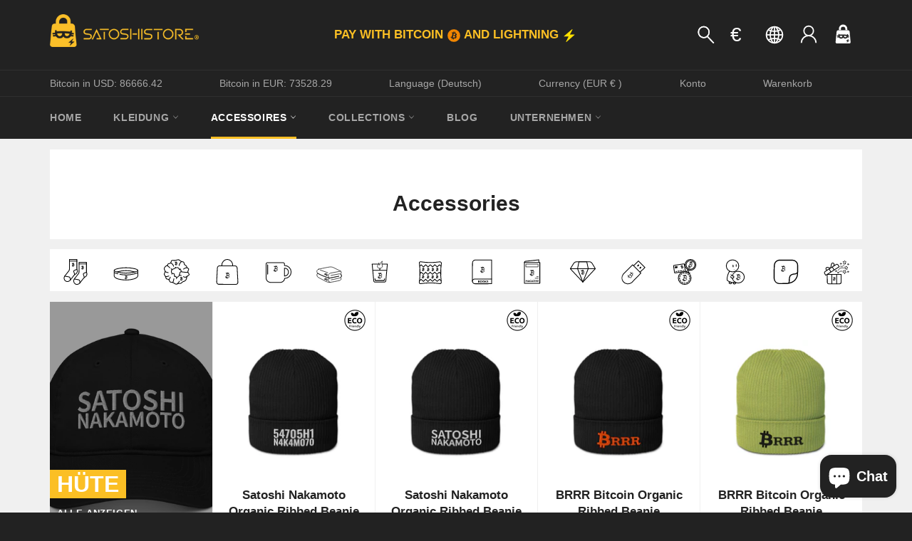

--- FILE ---
content_type: text/html; charset=utf-8
request_url: https://satoshistore.io/de/collections/accessories-overview
body_size: 63533
content:
<!doctype html>
<html class="no-js" lang="de">
<head>

  <meta charset="utf-8">
  <meta http-equiv="X-UA-Compatible" content="IE=edge,chrome=1">
  <meta name="viewport" content="width=device-width,initial-scale=1">
  <meta name="theme-color" content="#222222">

<!-- Google Analytics DSGVO-konform mit Polling auf Shopify Consent API -->
<script>
  (function() {
    function loadGoogleAnalytics() {
      console.log('Loading Google Analytics');
      var gtagScript = document.createElement('script');
      gtagScript.async = true;
      // Cache-Buster hinzugefügt, damit das Skript immer frisch geladen wird
      gtagScript.src = "https://www.googletagmanager.com/gtag/js?id=G-L32C13WFQT&nocache=" + new Date().getTime();
      document.head.appendChild(gtagScript);

      window.dataLayer = window.dataLayer || [];
      function gtag(){ dataLayer.push(arguments); }
      window.gtag = gtag;

      gtag('js', new Date());
      gtag('config', 'G-L32C13WFQT');
    }

    function waitForConsent(callback, attempts) {
      attempts = attempts || 0;
      if (window.Shopify && window.Shopify.customerPrivacy && typeof window.Shopify.customerPrivacy.getTrackingConsent === "function") {
        callback();
      } else {
        if (attempts < 50) {  // 50 Versuche * 100ms = 5 Sekunden
          setTimeout(function() {
            waitForConsent(callback, attempts + 1);
          }, 1000);
        } else {
          console.log('Shopify.customerPrivacy ist auch nach 50 Sekunden nicht verfügbar.');
        }
      }
    }

    function checkConsentGA() {
      window.Shopify.customerPrivacy.getTrackingConsent().then(function(consent) {
        console.log('GA Consent:', consent);
        if (consent.analytics) {
          loadGoogleAnalytics();
        } else {
          console.log('Google Analytics consent not granted');
        }
      });
    }

    // Starte Polling
    waitForConsent(checkConsentGA);
  })();
</script>

<!-- TikTok Pixel Code Start mit Polling -->
<script>
  (function() {
    function loadTikTokPixel() {
      console.log('Loading TikTok Pixel');
      !function (w, d, t) {
        w.TiktokAnalyticsObject = t;
        var ttq = w[t] = w[t] || [];
        ttq.methods = ["page","track","identify","instances","debug","on","off","once","ready","alias","group","enableCookie","disableCookie","holdConsent","revokeConsent","grantConsent"];
        ttq.setAndDefer = function(t, e) {
          t[e] = function() { t.push([e].concat(Array.prototype.slice.call(arguments, 0))); }
        };
        for (var i = 0; i < ttq.methods.length; i++) {
          ttq.setAndDefer(ttq, ttq.methods[i]);
        }
        ttq.instance = function(t) {
          var e = ttq._i[t] || [];
          for (var n = 0; n < ttq.methods.length; n++) {
            ttq.setAndDefer(e, ttq.methods[n]);
          }
          return e;
        };
        ttq.load = function(e, n) {
          var r = "https://analytics.tiktok.com/i18n/pixel/events.js";
          ttq._i = ttq._i || {};
          ttq._i[e] = [];
          ttq._i[e]._u = r;
          ttq._t = ttq._t || {};
          ttq._t[e] = +new Date;
          ttq._o = ttq._o || {};
          ttq._o[e] = n || {};
          n = document.createElement("script");
          n.type = "text/javascript";
          n.async = true;
          // Cache-Buster hinzugefügt
          n.src = r + "?sdkid=" + e + "&lib=" + t + "&nocache=" + new Date().getTime();
          document.head.appendChild(n);
        };

        ttq.load('CUIVU8RC77U7NJGG4AA0'); // Ersetze diese ID ggf. durch deine TikTok Pixel ID
        ttq.page();
      }(window, document, 'ttq');
    }

    function waitForConsent(callback, attempts) {
      attempts = attempts || 0;
      if (window.Shopify && window.Shopify.customerPrivacy && typeof window.Shopify.customerPrivacy.getTrackingConsent === "function") {
        callback();
      } else {
        if (attempts < 50) {
          setTimeout(function() {
            waitForConsent(callback, attempts + 1);
          }, 1000);
        } else {
          console.log('Shopify.customerPrivacy ist auch nach 50 Sekunden nicht verfügbar (TikTok).');
        }
      }
    }

    function checkConsentTikTok() {
      window.Shopify.customerPrivacy.getTrackingConsent().then(function(consent) {
        console.log('TikTok Consent:', consent);
        if (consent.analytics) {
          loadTikTokPixel();
        } else {
          console.log('TikTok consent not granted');
        }
      });
    }

    // Starte Polling
    waitForConsent(checkConsentTikTok);
  })();
</script>
<!-- TikTok Pixel Code End -->



  
    <link rel="shortcut icon" href="//satoshistore.io/cdn/shop/files/satoshistore-favicon_32x32.png?v=1649014205" type="image/png">
  

  <link rel="canonical" href="https://satoshistore.io/de/collections/accessories-overview">
  <title>
  Bitcoin-Zubehör - satoshistore.io
    
    
    
     &ndash; SatoshiStore.io
  </title>

  <script type="application/ld+json">
    {
      "@context": "http://schema.org",
      "@type": "Organization",
      "name": "satoshistore.io",
      "alternateName": "SatoshiStore IO",
      "url": "https://satoshistore.io/",
      "logo": "https://cdn.shopify.com/s/files/1/0634/5372/4909/files/satoshistoreio-brand-basic-circle.png",
      "sameAs": [
        "https://www.facebook.com/SatoshiStore.io",
        "https://twitter.com/SatoshiStoreio",
        "https://www.instagram.com/satoshistore.io/",
        "https://www.linkedin.com/company/satoshistore-io/",
        "https://www.tiktok.com/@satoshistore"
      ]
    }
  </script>

  <script type="application/ld+json">
    {
      "@context": "https://schema.org/",
      "@type": "WebSite",
      "name": "satoshistore.io",
      "url": "https://satoshistore.io/",
      "potentialAction": {
        "@type": "SearchAction",
        "target": "https://satoshistore.io/search?q={search_term_string}",
        "query-input": "required name=search_term_string"
      }
    }
  </script>

  
    <meta name="description" content="Betonen Sie Ihre Liebe zu Bitcoin und Freiheit mit unserer exklusiven Accessoire-Kollektion. Unser Shop bietet eine Reihe stilvoller und praktischer Accessoires, von Geldbörsen bis hin zu Schlüsselanhängern, mit auffälligen und auffälligen Designs, die von der Welt des Bitcoin inspiriert sind. Geben Sie ein Statement ab oder verleihen Sie Ihrem Leben einfach etwas Flair.">
  

  <!-- /snippets/social-meta-tags.liquid -->




<meta property="og:site_name" content="SatoshiStore.io">
<meta property="og:url" content="https://satoshistore.io/de/collections/accessories-overview">
<meta property="og:title" content="Bitcoin-Zubehör - satoshistore.io">
<meta property="og:type" content="product.group">
<meta property="og:description" content="Betonen Sie Ihre Liebe zu Bitcoin und Freiheit mit unserer exklusiven Accessoire-Kollektion. Unser Shop bietet eine Reihe stilvoller und praktischer Accessoires, von Geldbörsen bis hin zu Schlüsselanhängern, mit auffälligen und auffälligen Designs, die von der Welt des Bitcoin inspiriert sind. Geben Sie ein Statement ab oder verleihen Sie Ihrem Leben einfach etwas Flair.">

<meta property="og:image" content="http://satoshistore.io/cdn/shop/collections/bitcoin-neckless_1200x1200.png?v=1732974340">
<meta property="og:image:secure_url" content="https://satoshistore.io/cdn/shop/collections/bitcoin-neckless_1200x1200.png?v=1732974340">


  <meta name="twitter:site" content="@SatoshiStoreio">

<meta name="twitter:card" content="summary_large_image">
<meta name="twitter:title" content="Bitcoin-Zubehör - satoshistore.io">
<meta name="twitter:description" content="Betonen Sie Ihre Liebe zu Bitcoin und Freiheit mit unserer exklusiven Accessoire-Kollektion. Unser Shop bietet eine Reihe stilvoller und praktischer Accessoires, von Geldbörsen bis hin zu Schlüsselanhängern, mit auffälligen und auffälligen Designs, die von der Welt des Bitcoin inspiriert sind. Geben Sie ein Statement ab oder verleihen Sie Ihrem Leben einfach etwas Flair.">

  <style data-shopify>
  :root {
  --color: 0, 100%;
  --l:50%; /*the initial lightness*/

  /*============================================================================
  #Grid
  ==============================================================================*/
  --grid-medium: 750px;
  --grid-large: 990px;
  --grid-widescreen: 1400px;
  --grid-gutter: 20px;

  --small: 'max-width:' + calc(var(--grid-medium) - 1);
  --medium: '(min-width:' + var(--grid-medium) + ') and (max-width:' + calc(var(--grid-large) - 1) + ')';
  --medium-down: 'max-width:' + calc(var(--grid-large) - 1);
  --medium-up: 'min-width:' + var(--grid-medium);
  --large: '(min-width:' + var(--grid-large) + ') and (max-width:' + calc(var(--grid-widescreen) - 1) + ')';
  --large-down: 'max-width:' + calc(var(--grid-widescreen) - 1);
  --large-up: 'min-width:' + var(--grid-large);
  --widescreen: 'min-width:' + var(--grid-widescreen);

  /*============================================================================
  Generate breakpoint-specific column widths and push classes
  - Default column widths: $grid-breakpoint-has-widths: ($small, $medium-up);
  - Default is no push classes
  ==============================================================================*/
  /*
  $grid-breakpoint-has-widths: ($small, $medium-up, $large-up);
  $grid-breakpoint-has-push: ($medium-up);
  */

  /*================ Color Variables ================*/
  /* Light*

  /* Button colors */
  --color-btn-primary: #fbbf24;
  --color-btn-primary-hover: hsl(var(--color-btn-primary),calc(var(--l) - 10%));
  --color-btn-primary-active: hsl(var(--color-btn-primary-hover),calc(var(--l) - 10%));
  --color-btn-primary-text: #fff;

  --color-btn-secondary: #222222;
  --color-btn-secondary-hover: hsl(var(--color-btn-secondary),calc(var(--l) - 5%));
  --color-btn-secondary-active: hsl(var(--color-btn-secondary-hover),calc(var(--l) - 10%));
  --color-btn-secondary-text: #fff;

  --color-btn-secondary-accent: #fbbf24;
  --color-btn-secondary-accent-hover: hsl(var(--color-btn-secondary-accent),calc(var(--l) - 10%));
  --color-btn-secondary-accent-active: hsl(var(--color-btn-secondary-accent-hover),calc(var(--l) - 10%));

  /* Accent color (nav and links) */
  --color-accent: #fbbf24;
  --color-accent-hover: hsl(#fbbf24,calc(var(--l) - 15%));
  --color-accent-text: #fff;

  /* General colors */
  --color-body-text: #666;
  --color-body: #f0f0f0;
  --color-content: #ffffff;
  --color-border: --color-body;
  --color-border-body-darken: hsl(var(--color-body),calc(var(--l) - 10%));
  --color-heading: #222222;

  /* Header and footer */
  --color-header: #222222;
  --color-header-border: hsl(var(--color-header),calc(var(--l) - 5%));
  --color-header-links: #ffffff;
  --color-header-links-rgba: rgba(--color-header-links, 0.6);
  --color-footer: #222222;
  --color-footer-text: #ffffff;
  --color-footer-text-rgba: rgba(#ffffff, 0.6);
  --color-footer-border: hsl(var(--color-footer),calc(var(--l) - 5%));

  /* Emphasized title blocks (like hero slider) */
  --color-emphasized-title-bg: #fbbf24;
  --color-emphasized-title-text: #fff;
  --color-emphasized-subtitle-bg: --color-header;
  --color-emphasized-subtitle-text: --color-header-links;

  /* Hero */
  --color-hero-title-bg: #fbbf24;
  --color-hero-title-text: #fff;
  --color-hero-subtitle-bg: --color-header;
  --color-hero-subtitle-text: --color-header-links;
  --color-hero-arrows: #000;
  --color-hero-dots: #000;
  --color-hero-dots-active: #fff;

  /* General */
  --color-fixed-white: #fff;
  --color-fixed-black: #000;

  /* Password page */
  --color-password-bg: --color-header;
  --color-password-text: #fff;
  --color-password-links: --color-header-links;

  /* Gift card */
  --color-giftcard-text: #fff;
  --color-giftcard-code-bg: --color-content;
  --color-giftcard-code-text: --color-body-text;
  --color-giftcard-border: rgba(0, 0, 0, 0.1);
  --color-giftcard-shadow: rgba(0, 0, 0, 0.05);
  --giftcard-code-border-radius: 4px;
  --giftcard-image-border-radius: 12px;

  /* Forms */
  --color-form: #f4f4f4;
  --color-form-text: #333;
  --input-padding-top-bottom: 13px;
  --input-padding-left-right: 15px;
  --input-group-height: 48px;
  --width-qty-btn: 30px;

  /* Featured collections */
  --color-featured-collection-text: --color-heading;
  --color-featured-collection-bg: --color-content;
  --color-featured-collection-link: --color-accent;

  /* Collection card */
  --color-collection-card-overlay: #000;
  --color-collection-card-text: #fff;

  /* Helper colors for form error states */
  --color-disabled: hsl(var(--color-form),calc(var(--l) - 12%));
  --color-disabled-border: hsl(var(--color-form),calc(var(--l) - 50%));
  --color-disabled-text: rgba(0, 0, 0, 0.4);
  --color-error: #ec523e;
  --color-error-bg: #ec523e;
  --color-error-input-text: #fff;
  --color-success: #fff;
  --color-success-bg: #59ac6c;

  /*================ Sizing Variables ================*/
  --width-site: 1180px;
  --gutter-site: 20px;
  --gutter-heading: 20px;
  --gutter-slideshow: 0.625rem;

  /* Change via Direct Settings later!! */
  --product-card-height: 255px;
  --product-image-padding: 25px;
  --product-image-margin-bottom: 60px;

  /*================ Z-Index ================*/
  --z-index-dropdown: 5;
  --z-index-product-card: 1;
  --z-index-collection-card: 1;
  --z-index-header-search-input: 1;
  --z-index-header-search-submit: 2;
  --z-index-content: 2;
  --z-index-drawer: 1;
  --z-index-drawer-overlay: 10; /*should be high enough to cover all content */
  --z-index-stickynav: 5;
  --z-index-nav-links: 7; /* must be at least 2 higher than dropdown */
  --z-index-notification: 4;
  --z-index-modal: 15;
  --z-index-skip-to-content: 10000;
  --z-index-video-overlay: 15;
  --z-index-video-content: 16;

  /*================ Drawers ================*/
  --drawer-width: 300px;
  --drawer-transition: all 0.35s cubic-bezier(0.33, 0.59, 0.14, 1);
  --drawer-content-transition-open: all 0.35s cubic-bezier(0.33, 0.59, 0.14, 1);
  --drawer-content-transition-close: all 0.35s cubic-bezier(0.33, 0.59, 0.14, 1);
  --color-drawer: var(--color-content);
  --color-drawer-sublist: var(--color-body);
  --color-drawer-text: hsl(var(--color-body-text),calc(var(--l) - 25%));
  --color-drawer-shadow: rgba(0, 0, 0, 0.1);
  --drawer-link-size: 1.625 rem;

  /*================ Sticky nav ================*/
  --sticky-transition-open: all 0.35s cubic-bezier(0.33, 0.59, 0.14, 1);

  /*================ Links and Buttons ================*/
  --link-transition: color 0.1s ease-in, background-color 0.1s ease-in;
  --button-transition: color 0.1s ease-in, background-color 0.1s ease-in;

  /*================ Product and Collection Cards ================*/
  --color-product-card-overlay: rgba(0, 0, 0, 0.06);
  --product-card-transition: all 0.15s ease-in;
  --collection-bard-transition: opacity 0.15s ease-in;

  /*================ Search in header ================*/
  --header-search-transition: opacity 0.15s ease-in, width 0.15s ease-in;

  /*================ Meganav ================*/
  --color-meganav-active-link: var(--color-drawer-text);
  --meganav-site-header-transition-open: all 0.8s cubic-bezier(0.075, 0.820, 0.165, 1), opacity 0.4s cubic-bezier(0.075, 0.820, 0.165, 1);
  --meganav-site-header-transition-close: none;
  --meganav-drawer-transition-open: all 0.45s cubic-bezier(0.33, 0.59, 0.14, 1);
  --meganav-drawer-transition-close: all 0.2s cubic-bezier(0.33, 0.59, 0.14, 1);

  /*================ Hero ================*/
  --hero-text-transition: all 0.6s cubic-bezier(0.44, 0.13, 0.48, 0.87);
  --hero-link-transition: background-color 0.15s ease-in;
  --hero-image-transition: opacity 0.8s cubic-bezier(0.44, 0.13, 0.48, 0.87);
  }
</style>


  <script>
    document.documentElement.className = document.documentElement.className.replace('no-js', 'js');
  </script>

  <link href="//satoshistore.io/cdn/shop/t/46/assets/theme_next.css?v=87879479511671892281764863310" rel="stylesheet" type="text/css" media="all" />
  <link href="//satoshistore.io/cdn/shop/t/46/assets/custom.css?v=100125877305679052031764863273" rel="stylesheet" type="text/css" media="all" />

  <script>
    window.theme = window.theme || {};

    theme.strings = {
      stockAvailable: "1 übrig",
      addToCart: "In den Warenkorb legen",
      soldOut: "Ausverkauft",
      unavailable: "Nicht verfügbar",
      noStockAvailable: "Translation missing: de.products.product.stock_unavailable",
      willNotShipUntil: "Wird nach dem [date] versendet",
      willBeInStockAfter: "Wird nach dem [date] auf Lager sein",
      totalCartDiscount: "Du sparst [savings]",
      addressError: "Kann die Adresse nicht finden",
      addressNoResults: "Keine Ergebnisse für diese Adresse",
      addressQueryLimit: "Du hast die Nutzungsgrenze der Google-API überschritten. Du solltest über ein Upgrade auf einen \u003ca href=\"https:\/\/developers.google.com\/maps\/premium\/usage-limits\"\u003ePremium-Plan\u003c\/a\u003e nachdenken.",
      authError: "Es gab ein Problem bei der Authentifizierung deines Google Maps API-Schlüssels.",
      slideNumber: "Folie [slide_number], aktuell"
    };if (sessionStorage.getItem("backToCollection")) {
        sessionStorage.removeItem("backToCollection")
      }</script>

  <script src="//satoshistore.io/cdn/shop/t/46/assets/lazysizes.min.js?v=56045284683979784691764863295" async="async"></script>

  

  <script src="//satoshistore.io/cdn/shop/t/46/assets/vendor.js?v=59352919779726365461764863314" defer="defer"></script>

  

  <script src="//satoshistore.io/cdn/shop/t/46/assets/theme.js?v=5915679988411402161765296022" defer="defer"></script>
  <script src="//satoshistore.io/cdn/shop/t/46/assets/global.js?v=149496944046504657681764863282" defer="defer"></script>
  <script>window.performance && window.performance.mark && window.performance.mark('shopify.content_for_header.start');</script><meta name="facebook-domain-verification" content="8zollktads1mokhgk7w5870ld1jrfj">
<meta name="google-site-verification" content="vh6gOmDu_jOllNTVyz2hQDHj5-DniEtWWfwSoyY_A5Y">
<meta id="shopify-digital-wallet" name="shopify-digital-wallet" content="/63453724909/digital_wallets/dialog">
<meta name="shopify-requires-components" content="true" product-ids="15208666562883">
<meta name="shopify-checkout-api-token" content="eeb774f8872fbaa85b4a81cf8d276691">
<link rel="alternate" type="application/atom+xml" title="Feed" href="/de/collections/accessories-overview.atom" />
<link rel="alternate" hreflang="x-default" href="https://satoshistore.io/collections/accessories-overview">
<link rel="alternate" hreflang="de" href="https://satoshistore.io/de/collections/accessories-overview">
<link rel="alternate" type="application/json+oembed" href="https://satoshistore.io/de/collections/accessories-overview.oembed">
<script async="async" src="/checkouts/internal/preloads.js?locale=de-AT"></script>
<link rel="preconnect" href="https://shop.app" crossorigin="anonymous">
<script async="async" src="https://shop.app/checkouts/internal/preloads.js?locale=de-AT&shop_id=63453724909" crossorigin="anonymous"></script>
<script id="apple-pay-shop-capabilities" type="application/json">{"shopId":63453724909,"countryCode":"AT","currencyCode":"EUR","merchantCapabilities":["supports3DS"],"merchantId":"gid:\/\/shopify\/Shop\/63453724909","merchantName":"SatoshiStore.io","requiredBillingContactFields":["postalAddress","email"],"requiredShippingContactFields":["postalAddress","email"],"shippingType":"shipping","supportedNetworks":["visa","maestro","masterCard","amex"],"total":{"type":"pending","label":"SatoshiStore.io","amount":"1.00"},"shopifyPaymentsEnabled":true,"supportsSubscriptions":true}</script>
<script id="shopify-features" type="application/json">{"accessToken":"eeb774f8872fbaa85b4a81cf8d276691","betas":["rich-media-storefront-analytics"],"domain":"satoshistore.io","predictiveSearch":true,"shopId":63453724909,"locale":"de"}</script>
<script>var Shopify = Shopify || {};
Shopify.shop = "satoshistoreio.myshopify.com";
Shopify.locale = "de";
Shopify.currency = {"active":"EUR","rate":"1.0"};
Shopify.country = "AT";
Shopify.theme = {"name":"SatoshiStoreIO 1.0.19","id":181688041795,"schema_name":"SatoshiStoreIO","schema_version":"1.0.19","theme_store_id":null,"role":"main"};
Shopify.theme.handle = "null";
Shopify.theme.style = {"id":null,"handle":null};
Shopify.cdnHost = "satoshistore.io/cdn";
Shopify.routes = Shopify.routes || {};
Shopify.routes.root = "/de/";</script>
<script type="module">!function(o){(o.Shopify=o.Shopify||{}).modules=!0}(window);</script>
<script>!function(o){function n(){var o=[];function n(){o.push(Array.prototype.slice.apply(arguments))}return n.q=o,n}var t=o.Shopify=o.Shopify||{};t.loadFeatures=n(),t.autoloadFeatures=n()}(window);</script>
<script>
  window.ShopifyPay = window.ShopifyPay || {};
  window.ShopifyPay.apiHost = "shop.app\/pay";
  window.ShopifyPay.redirectState = null;
</script>
<script id="shop-js-analytics" type="application/json">{"pageType":"collection"}</script>
<script defer="defer" async type="module" src="//satoshistore.io/cdn/shopifycloud/shop-js/modules/v2/client.init-shop-cart-sync_KNlu3ypL.de.esm.js"></script>
<script defer="defer" async type="module" src="//satoshistore.io/cdn/shopifycloud/shop-js/modules/v2/chunk.common_SKKNcA3B.esm.js"></script>
<script type="module">
  await import("//satoshistore.io/cdn/shopifycloud/shop-js/modules/v2/client.init-shop-cart-sync_KNlu3ypL.de.esm.js");
await import("//satoshistore.io/cdn/shopifycloud/shop-js/modules/v2/chunk.common_SKKNcA3B.esm.js");

  window.Shopify.SignInWithShop?.initShopCartSync?.({"fedCMEnabled":true,"windoidEnabled":true});

</script>
<script>
  window.Shopify = window.Shopify || {};
  if (!window.Shopify.featureAssets) window.Shopify.featureAssets = {};
  window.Shopify.featureAssets['shop-js'] = {"shop-cart-sync":["modules/v2/client.shop-cart-sync_k8i4GZj8.de.esm.js","modules/v2/chunk.common_SKKNcA3B.esm.js"],"init-fed-cm":["modules/v2/client.init-fed-cm_D0BjbGtx.de.esm.js","modules/v2/chunk.common_SKKNcA3B.esm.js"],"init-shop-email-lookup-coordinator":["modules/v2/client.init-shop-email-lookup-coordinator_C1Mn5gmY.de.esm.js","modules/v2/chunk.common_SKKNcA3B.esm.js"],"shop-cash-offers":["modules/v2/client.shop-cash-offers_B3whTqcF.de.esm.js","modules/v2/chunk.common_SKKNcA3B.esm.js","modules/v2/chunk.modal_DkIG3Fgw.esm.js"],"shop-button":["modules/v2/client.shop-button_D_RfUj15.de.esm.js","modules/v2/chunk.common_SKKNcA3B.esm.js"],"init-windoid":["modules/v2/client.init-windoid_8jeYy5EL.de.esm.js","modules/v2/chunk.common_SKKNcA3B.esm.js"],"avatar":["modules/v2/client.avatar_BTnouDA3.de.esm.js"],"init-shop-cart-sync":["modules/v2/client.init-shop-cart-sync_KNlu3ypL.de.esm.js","modules/v2/chunk.common_SKKNcA3B.esm.js"],"shop-toast-manager":["modules/v2/client.shop-toast-manager_BgCuCmrO.de.esm.js","modules/v2/chunk.common_SKKNcA3B.esm.js"],"pay-button":["modules/v2/client.pay-button_CjdnaBv_.de.esm.js","modules/v2/chunk.common_SKKNcA3B.esm.js"],"shop-login-button":["modules/v2/client.shop-login-button_CEUlukBc.de.esm.js","modules/v2/chunk.common_SKKNcA3B.esm.js","modules/v2/chunk.modal_DkIG3Fgw.esm.js"],"init-customer-accounts-sign-up":["modules/v2/client.init-customer-accounts-sign-up_DzHMkW24.de.esm.js","modules/v2/client.shop-login-button_CEUlukBc.de.esm.js","modules/v2/chunk.common_SKKNcA3B.esm.js","modules/v2/chunk.modal_DkIG3Fgw.esm.js"],"init-shop-for-new-customer-accounts":["modules/v2/client.init-shop-for-new-customer-accounts_YhlXPR3_.de.esm.js","modules/v2/client.shop-login-button_CEUlukBc.de.esm.js","modules/v2/chunk.common_SKKNcA3B.esm.js","modules/v2/chunk.modal_DkIG3Fgw.esm.js"],"init-customer-accounts":["modules/v2/client.init-customer-accounts_OI3KPqOS.de.esm.js","modules/v2/client.shop-login-button_CEUlukBc.de.esm.js","modules/v2/chunk.common_SKKNcA3B.esm.js","modules/v2/chunk.modal_DkIG3Fgw.esm.js"],"shop-follow-button":["modules/v2/client.shop-follow-button_hOj2EoVV.de.esm.js","modules/v2/chunk.common_SKKNcA3B.esm.js","modules/v2/chunk.modal_DkIG3Fgw.esm.js"],"lead-capture":["modules/v2/client.lead-capture_BxEnh2Kl.de.esm.js","modules/v2/chunk.common_SKKNcA3B.esm.js","modules/v2/chunk.modal_DkIG3Fgw.esm.js"],"checkout-modal":["modules/v2/client.checkout-modal_BXOrYBqT.de.esm.js","modules/v2/chunk.common_SKKNcA3B.esm.js","modules/v2/chunk.modal_DkIG3Fgw.esm.js"],"shop-login":["modules/v2/client.shop-login_C0yXGVIT.de.esm.js","modules/v2/chunk.common_SKKNcA3B.esm.js","modules/v2/chunk.modal_DkIG3Fgw.esm.js"],"payment-terms":["modules/v2/client.payment-terms_DLEnrQGV.de.esm.js","modules/v2/chunk.common_SKKNcA3B.esm.js","modules/v2/chunk.modal_DkIG3Fgw.esm.js"]};
</script>
<script>(function() {
  var isLoaded = false;
  function asyncLoad() {
    if (isLoaded) return;
    isLoaded = true;
    var urls = ["\/\/cdn.shopify.com\/proxy\/9f98e56cf89237690eb192e5b8f895e4f8fde85b31e3875793e8d08f2380751d\/static.cdn.printful.com\/static\/js\/external\/shopify-product-customizer.js?v=0.28\u0026shop=satoshistoreio.myshopify.com\u0026sp-cache-control=cHVibGljLCBtYXgtYWdlPTkwMA"];
    for (var i = 0; i < urls.length; i++) {
      var s = document.createElement('script');
      s.type = 'text/javascript';
      s.async = true;
      s.src = urls[i];
      var x = document.getElementsByTagName('script')[0];
      x.parentNode.insertBefore(s, x);
    }
  };
  if(window.attachEvent) {
    window.attachEvent('onload', asyncLoad);
  } else {
    window.addEventListener('load', asyncLoad, false);
  }
})();</script>
<script id="__st">var __st={"a":63453724909,"offset":3600,"reqid":"20c1b626-7a96-45eb-be05-e115fd0e6158-1766497338","pageurl":"satoshistore.io\/de\/collections\/accessories-overview","u":"5e44099fcf7a","p":"collection","rtyp":"collection","rid":411047428333};</script>
<script>window.ShopifyPaypalV4VisibilityTracking = true;</script>
<script id="captcha-bootstrap">!function(){'use strict';const t='contact',e='account',n='new_comment',o=[[t,t],['blogs',n],['comments',n],[t,'customer']],c=[[e,'customer_login'],[e,'guest_login'],[e,'recover_customer_password'],[e,'create_customer']],r=t=>t.map((([t,e])=>`form[action*='/${t}']:not([data-nocaptcha='true']) input[name='form_type'][value='${e}']`)).join(','),a=t=>()=>t?[...document.querySelectorAll(t)].map((t=>t.form)):[];function s(){const t=[...o],e=r(t);return a(e)}const i='password',u='form_key',d=['recaptcha-v3-token','g-recaptcha-response','h-captcha-response',i],f=()=>{try{return window.sessionStorage}catch{return}},m='__shopify_v',_=t=>t.elements[u];function p(t,e,n=!1){try{const o=window.sessionStorage,c=JSON.parse(o.getItem(e)),{data:r}=function(t){const{data:e,action:n}=t;return t[m]||n?{data:e,action:n}:{data:t,action:n}}(c);for(const[e,n]of Object.entries(r))t.elements[e]&&(t.elements[e].value=n);n&&o.removeItem(e)}catch(o){console.error('form repopulation failed',{error:o})}}const l='form_type',E='cptcha';function T(t){t.dataset[E]=!0}const w=window,h=w.document,L='Shopify',v='ce_forms',y='captcha';let A=!1;((t,e)=>{const n=(g='f06e6c50-85a8-45c8-87d0-21a2b65856fe',I='https://cdn.shopify.com/shopifycloud/storefront-forms-hcaptcha/ce_storefront_forms_captcha_hcaptcha.v1.5.2.iife.js',D={infoText:'Durch hCaptcha geschützt',privacyText:'Datenschutz',termsText:'Allgemeine Geschäftsbedingungen'},(t,e,n)=>{const o=w[L][v],c=o.bindForm;if(c)return c(t,g,e,D).then(n);var r;o.q.push([[t,g,e,D],n]),r=I,A||(h.body.append(Object.assign(h.createElement('script'),{id:'captcha-provider',async:!0,src:r})),A=!0)});var g,I,D;w[L]=w[L]||{},w[L][v]=w[L][v]||{},w[L][v].q=[],w[L][y]=w[L][y]||{},w[L][y].protect=function(t,e){n(t,void 0,e),T(t)},Object.freeze(w[L][y]),function(t,e,n,w,h,L){const[v,y,A,g]=function(t,e,n){const i=e?o:[],u=t?c:[],d=[...i,...u],f=r(d),m=r(i),_=r(d.filter((([t,e])=>n.includes(e))));return[a(f),a(m),a(_),s()]}(w,h,L),I=t=>{const e=t.target;return e instanceof HTMLFormElement?e:e&&e.form},D=t=>v().includes(t);t.addEventListener('submit',(t=>{const e=I(t);if(!e)return;const n=D(e)&&!e.dataset.hcaptchaBound&&!e.dataset.recaptchaBound,o=_(e),c=g().includes(e)&&(!o||!o.value);(n||c)&&t.preventDefault(),c&&!n&&(function(t){try{if(!f())return;!function(t){const e=f();if(!e)return;const n=_(t);if(!n)return;const o=n.value;o&&e.removeItem(o)}(t);const e=Array.from(Array(32),(()=>Math.random().toString(36)[2])).join('');!function(t,e){_(t)||t.append(Object.assign(document.createElement('input'),{type:'hidden',name:u})),t.elements[u].value=e}(t,e),function(t,e){const n=f();if(!n)return;const o=[...t.querySelectorAll(`input[type='${i}']`)].map((({name:t})=>t)),c=[...d,...o],r={};for(const[a,s]of new FormData(t).entries())c.includes(a)||(r[a]=s);n.setItem(e,JSON.stringify({[m]:1,action:t.action,data:r}))}(t,e)}catch(e){console.error('failed to persist form',e)}}(e),e.submit())}));const S=(t,e)=>{t&&!t.dataset[E]&&(n(t,e.some((e=>e===t))),T(t))};for(const o of['focusin','change'])t.addEventListener(o,(t=>{const e=I(t);D(e)&&S(e,y())}));const B=e.get('form_key'),M=e.get(l),P=B&&M;t.addEventListener('DOMContentLoaded',(()=>{const t=y();if(P)for(const e of t)e.elements[l].value===M&&p(e,B);[...new Set([...A(),...v().filter((t=>'true'===t.dataset.shopifyCaptcha))])].forEach((e=>S(e,t)))}))}(h,new URLSearchParams(w.location.search),n,t,e,['guest_login'])})(!0,!0)}();</script>
<script integrity="sha256-4kQ18oKyAcykRKYeNunJcIwy7WH5gtpwJnB7kiuLZ1E=" data-source-attribution="shopify.loadfeatures" defer="defer" src="//satoshistore.io/cdn/shopifycloud/storefront/assets/storefront/load_feature-a0a9edcb.js" crossorigin="anonymous"></script>
<script crossorigin="anonymous" defer="defer" src="//satoshistore.io/cdn/shopifycloud/storefront/assets/shopify_pay/storefront-65b4c6d7.js?v=20250812"></script>
<script data-source-attribution="shopify.dynamic_checkout.dynamic.init">var Shopify=Shopify||{};Shopify.PaymentButton=Shopify.PaymentButton||{isStorefrontPortableWallets:!0,init:function(){window.Shopify.PaymentButton.init=function(){};var t=document.createElement("script");t.src="https://satoshistore.io/cdn/shopifycloud/portable-wallets/latest/portable-wallets.de.js",t.type="module",document.head.appendChild(t)}};
</script>
<script data-source-attribution="shopify.dynamic_checkout.buyer_consent">
  function portableWalletsHideBuyerConsent(e){var t=document.getElementById("shopify-buyer-consent"),n=document.getElementById("shopify-subscription-policy-button");t&&n&&(t.classList.add("hidden"),t.setAttribute("aria-hidden","true"),n.removeEventListener("click",e))}function portableWalletsShowBuyerConsent(e){var t=document.getElementById("shopify-buyer-consent"),n=document.getElementById("shopify-subscription-policy-button");t&&n&&(t.classList.remove("hidden"),t.removeAttribute("aria-hidden"),n.addEventListener("click",e))}window.Shopify?.PaymentButton&&(window.Shopify.PaymentButton.hideBuyerConsent=portableWalletsHideBuyerConsent,window.Shopify.PaymentButton.showBuyerConsent=portableWalletsShowBuyerConsent);
</script>
<script data-source-attribution="shopify.dynamic_checkout.cart.bootstrap">document.addEventListener("DOMContentLoaded",(function(){function t(){return document.querySelector("shopify-accelerated-checkout-cart, shopify-accelerated-checkout")}if(t())Shopify.PaymentButton.init();else{new MutationObserver((function(e,n){t()&&(Shopify.PaymentButton.init(),n.disconnect())})).observe(document.body,{childList:!0,subtree:!0})}}));
</script>
<script id='scb4127' type='text/javascript' async='' src='https://satoshistore.io/cdn/shopifycloud/privacy-banner/storefront-banner.js'></script><link id="shopify-accelerated-checkout-styles" rel="stylesheet" media="screen" href="https://satoshistore.io/cdn/shopifycloud/portable-wallets/latest/accelerated-checkout-backwards-compat.css" crossorigin="anonymous">
<style id="shopify-accelerated-checkout-cart">
        #shopify-buyer-consent {
  margin-top: 1em;
  display: inline-block;
  width: 100%;
}

#shopify-buyer-consent.hidden {
  display: none;
}

#shopify-subscription-policy-button {
  background: none;
  border: none;
  padding: 0;
  text-decoration: underline;
  font-size: inherit;
  cursor: pointer;
}

#shopify-subscription-policy-button::before {
  box-shadow: none;
}

      </style>
<link rel="stylesheet" media="screen" href="//satoshistore.io/cdn/shop/t/46/compiled_assets/styles.css?9809">
<script>window.performance && window.performance.mark && window.performance.mark('shopify.content_for_header.end');</script>
<!-- BEGIN app block: shopify://apps/t-lab-ai-language-translate/blocks/custom_translations/b5b83690-efd4-434d-8c6a-a5cef4019faf --><!-- BEGIN app snippet: custom_translation_scripts --><script>
(()=>{var o=/\([0-9]+?\)$/,M=/\r?\n|\r|\t|\xa0|\u200B|\u200E|&nbsp;| /g,v=/<\/?[a-z][\s\S]*>/i,r=/^(https?:\/\/|\/\/)[^\s/$.?#].[^\s]*$/i,k=/\{\{\s*([a-zA-Z_]\w*)\s*\}\}/g,p=/\{\{\s*([a-zA-Z_]\w*)\s*\}\}/,t=/^(https:)?\/\/cdn\.shopify\.com\/(.+)\.(png|jpe?g|gif|webp|svgz?|bmp|tiff?|ico|avif)/i,e=/^(https:)?\/\/cdn\.shopify\.com/i,a=/\b(?:https?|ftp)?:?\/\/?[^\s\/]+\/[^\s]+\.(?:png|jpe?g|gif|webp|svgz?|bmp|tiff?|ico|avif)\b/i,I=/url\(['"]?(.*?)['"]?\)/,m="__label:",i=document.createElement("textarea"),u={t:["src","data-src","data-source","data-href","data-zoom","data-master","data-bg","base-src"],i:["srcset","data-srcset"],o:["href","data-href"],u:["href","data-href","data-src","data-zoom"]},g=new Set(["img","picture","button","p","a","input"]),h=16.67,s=function(n){return n.nodeType===Node.ELEMENT_NODE},c=function(n){return n.nodeType===Node.TEXT_NODE};function w(n){return t.test(n.trim())||a.test(n.trim())}function b(n){return(n=>(n=n.trim(),r.test(n)))(n)||e.test(n.trim())}var l=function(n){return!n||0===n.trim().length};function j(n){return i.innerHTML=n,i.value}function T(n){return A(j(n))}function A(n){return n.trim().replace(o,"").replace(M,"").trim()}var _=1e3;function D(n){n=n.trim().replace(M,"").replace(/&amp;/g,"&").replace(/&gt;/g,">").replace(/&lt;/g,"<").trim();return n.length>_?N(n):n}function E(n){return n.trim().toLowerCase().replace(/^https:/i,"")}function N(n){for(var r=5381,t=0;t<n.length;t++)r=(r<<5)+r^n.charCodeAt(t);return(r>>>0).toString(36)}function f(n){for(var r=document.createElement("template"),t=(r.innerHTML=n,["SCRIPT","IFRAME","OBJECT","EMBED","LINK","META"]),e=/^(on\w+|srcdoc|style)$/i,a=document.createTreeWalker(r.content,NodeFilter.SHOW_ELEMENT),i=a.nextNode();i;i=a.nextNode()){var o=i;if(t.includes(o.nodeName))o.remove();else for(var u=o.attributes.length-1;0<=u;--u)e.test(o.attributes[u].name)&&o.removeAttribute(o.attributes[u].name)}return r.innerHTML}function d(n,r,t){void 0===t&&(t=20);for(var e=n,a=0;e&&e.parentElement&&a<t;){for(var i=e.parentElement,o=0,u=r;o<u.length;o++)for(var s=u[o],c=0,l=s.l;c<l.length;c++){var f=l[c];switch(f.type){case"class":for(var d=0,v=i.classList;d<v.length;d++){var p=v[d];if(f.value.test(p))return s.label}break;case"id":if(i.id&&f.value.test(i.id))return s.label;break;case"attribute":if(i.hasAttribute(f.name)){if(!f.value)return s.label;var m=i.getAttribute(f.name);if(m&&f.value.test(m))return s.label}}}e=i,a++}return"unknown"}function y(n,r){var t,e,a;"function"==typeof window.fetch&&"AbortController"in window?(t=new AbortController,e=setTimeout(function(){return t.abort()},3e3),fetch(n,{credentials:"same-origin",signal:t.signal}).then(function(n){return clearTimeout(e),n.ok?n.json():Promise.reject(n)}).then(r).catch(console.error)):((a=new XMLHttpRequest).onreadystatechange=function(){4===a.readyState&&200===a.status&&r(JSON.parse(a.responseText))},a.open("GET",n,!0),a.timeout=3e3,a.send())}function O(){var l=/([^\s]+)\.(png|jpe?g|gif|webp|svgz?|bmp|tiff?|ico|avif)$/i,f=/_(\{width\}x*|\{width\}x\{height\}|\d{3,4}x\d{3,4}|\d{3,4}x|x\d{3,4}|pinco|icon|thumb|small|compact|medium|large|grande|original|master)(_crop_\w+)*(@[2-3]x)*(.progressive)*$/i,d=/^(https?|ftp|file):\/\//i;function t(n){var r,t="".concat(n.path).concat(n.v).concat(null!=(t=n.size)?t:"",".").concat(n.p);return n.m&&(t="".concat(n.path).concat(n.m,"/").concat(n.v).concat(null!=(r=n.size)?r:"",".").concat(n.p)),n.host&&(t="".concat(null!=(r=n.protocol)?r:"","//").concat(n.host).concat(t)),n.g&&(t+=n.g),t}return{h:function(n){var r=!0,t=(d.test(n)||n.startsWith("//")||(r=!1,n="https://example.com"+n),r);n.startsWith("//")&&(t=!1,n="https:"+n);try{new URL(n)}catch(n){return null}var e,a,i,o,u,s,n=new URL(n),c=n.pathname.split("/").filter(function(n){return n});return c.length<1||(a=c.pop(),e=null!=(e=c.pop())?e:null,null===(a=a.match(l)))?null:(s=a[1],a=a[2],i=s.match(f),o=s,(u=null)!==i&&(o=s.substring(0,i.index),u=i[0]),s=0<c.length?"/"+c.join("/")+"/":"/",{protocol:t?n.protocol:null,host:r?n.host:null,path:s,g:n.search,m:e,v:o,size:u,p:a,version:n.searchParams.get("v"),width:n.searchParams.get("width")})},T:t,S:function(n){return(n.m?"/".concat(n.m,"/"):"/").concat(n.v,".").concat(n.p)},M:function(n){return(n.m?"/".concat(n.m,"/"):"/").concat(n.v,".").concat(n.p,"?v=").concat(n.version||"0")},k:function(n,r){return t({protocol:r.protocol,host:r.host,path:r.path,g:r.g,m:r.m,v:r.v,size:n.size,p:r.p,version:r.version,width:r.width})}}}var x,S,C={},H={};function q(p,n){var m=new Map,g=new Map,i=new Map,t=new Map,e=new Map,a=new Map,o=new Map,u=function(n){return n.toLowerCase().replace(/[\s\W_]+/g,"")},s=new Set(n.A.map(u)),c=0,l=!1,f=!1,d=O();function v(n,r,t){s.has(u(n))||n&&r&&(t.set(n,r),l=!0)}function r(n,r){if(n&&n.trim()&&0!==m.size){var t=A(n),e=H[t];if(e&&(p.log("dictionary",'Overlapping text: "'.concat(n,'" related to html: "').concat(e,'"')),r)&&(n=>{if(n)for(var r=h(n.outerHTML),t=r._,e=(r.I||(t=0),n.parentElement),a=0;e&&a<5;){var i=h(e.outerHTML),o=i.I,i=i._;if(o){if(p.log("dictionary","Ancestor depth ".concat(a,": overlap score=").concat(i.toFixed(3),", base=").concat(t.toFixed(3))),t<i)return 1;if(i<t&&0<t)return}e=e.parentElement,a++}})(r))p.log("dictionary",'Skipping text translation for "'.concat(n,'" because an ancestor HTML translation exists'));else{e=m.get(t);if(e)return e;var a=n;if(a&&a.trim()&&0!==g.size){for(var i,o,u,s=g.entries(),c=s.next();!c.done;){var l=c.value[0],f=c.value[1],d=a.trim().match(l);if(d&&1<d.length){i=l,o=f,u=d;break}c=s.next()}if(i&&o&&u){var v=u.slice(1),r=o.match(k);if(r&&r.length===v.length)return r.reduce(function(n,r,t){return n.replace(r,v[t])},o)}}}}return null}function h(n){var t,e,a;return!n||!n.trim()||0===i.size?{I:null,_:0}:(t=D(n),a=0,(e=null)!=(n=i.get(t))?{I:n,_:1}:(i.forEach(function(n,r){-1!==r.indexOf(t)&&(r=t.length/r.length,a<r)&&(a=r,e=n)}),{I:e,_:a}))}function w(n){return n&&n.trim()&&0!==i.size&&(n=D(n),null!=(n=i.get(n)))?n:null}function b(n){if(n&&n.trim()&&0!==t.size){var r=E(n),r=t.get(r);if(r)return r;r=d.h(n);if(r){n=d.M(r).toLowerCase(),n=t.get(n);if(n)return n;n=d.S(r).toLowerCase(),r=t.get(n);if(r)return r}}return null}function T(n){return!n||!n.trim()||0===e.size||void 0===(n=e.get(A(n)))?null:n}function y(n){return!n||!n.trim()||0===a.size||void 0===(n=a.get(E(n)))?null:n}function x(n){var r;return!n||!n.trim()||0===o.size?null:null!=(r=o.get(A(n)))?r:(r=D(n),void 0!==(n=o.get(r))?n:null)}function S(){var n={j:m,D:g,N:i,O:t,C:e,H:a,q:o,L:l,R:c,F:C};return JSON.stringify(n,function(n,r){return r instanceof Map?Object.fromEntries(r.entries()):r})}return{J:function(n,r){v(n,r,m)},U:function(n,r){n&&r&&(n=new RegExp("^".concat(n,"$"),"s"),g.set(n,r),l=!0)},$:function(n,r){var t;n!==r&&(v((t=j(t=n).trim().replace(M,"").trim()).length>_?N(t):t,r,i),c=Math.max(c,n.length))},P:function(n,r){v(n,r,t),(n=d.h(n))&&(v(d.M(n).toLowerCase(),r,t),v(d.S(n).toLowerCase(),r,t))},G:function(n,r){v(n.replace("[img-alt]","").replace(M,"").trim(),r,e)},B:function(n,r){v(n,r,a)},W:function(n,r){f=!0,v(n,r,o)},V:function(){return p.log("dictionary","Translation dictionaries: ",S),i.forEach(function(n,t){m.forEach(function(n,r){t!==r&&-1!==t.indexOf(r)&&(C[r]=A(n),H[r]=t)})}),p.log("dictionary","appliedTextTranslations: ",JSON.stringify(C)),p.log("dictionary","overlappingTexts: ",JSON.stringify(H)),{L:l,Z:f,K:r,X:w,Y:b,nn:T,rn:y,tn:x}}}}function z(n,r,t){function f(n,r){r=n.split(r);return 2===r.length?r[1].trim()?r:[r[0]]:[n]}var d=q(t,r);return n.forEach(function(n){if(n){var c,l=n.name,n=n.value;if(l&&n){if("string"==typeof n)try{c=JSON.parse(n)}catch(n){return void t.log("dictionary","Invalid metafield JSON for "+l,function(){return String(n)})}else c=n;c&&Object.keys(c).forEach(function(e){if(e){var n,r,t,a=c[e];if(a)if(e!==a)if(l.includes("judge"))t=T(e),d.W(t,a);else if(e.startsWith("[img-alt]"))d.G(e,a);else if(e.startsWith("[img-src]"))n=E(e.replace("[img-src]","")),d.P(n,a);else if(v.test(e))d.$(e,a);else if(w(e))n=E(e),d.P(n,a);else if(b(e))t=E(e),d.B(t,a);else if("/"===(n=(n=e).trim())[0]&&"/"!==n[1]&&(t=E(e),d.B(t,a),t=T(e),d.J(t,a)),p.test(e))(s=(t=e).match(k))&&0<s.length&&(r=t.replace(/[-\/\\^$*+?.()|[\]]/g,"\\$&"),s.forEach(function(n){r=r.replace(n,"(.*)")}),d.U(r,a));else if(e.startsWith(m))t=a.replace(m,""),s=e.replace(m,""),d.J(T(s),t);else{if("product_tags"===l)for(var i=0,o=["_",":"];i<o.length;i++){var u=(n=>{if(e.includes(n)){var r=f(e,n),t=f(a,n);if(r.length===t.length)return r.forEach(function(n,r){n!==t[r]&&(d.J(T(n),t[r]),d.J(T("".concat(n,":")),"".concat(t[r],":")))}),{value:void 0}}})(o[i]);if("object"==typeof u)return u.value}var s=T(e);s!==a&&d.J(s,a)}}})}}}),d.V()}function L(y,x){var e=[{label:"judge-me",l:[{type:"class",value:/jdgm/i},{type:"id",value:/judge-me/i},{type:"attribute",name:"data-widget-name",value:/review_widget/i}]}],a=O();function S(t,n,e){n.forEach(function(n){var r=t.getAttribute(n);r&&(r=n.includes("href")?e.rn(r):e.K(r))&&t.setAttribute(n,r)})}function M(n,r,t){var e,a=n.getAttribute(r);a&&((e=i(a=E(a.split("&")[0]),t))?n.setAttribute(r,e):(e=t.rn(a))&&n.setAttribute(r,e))}function k(n,r,t){var e=n.getAttribute(r);e&&(e=((n,r)=>{var t=(n=n.split(",").filter(function(n){return null!=n&&""!==n.trim()}).map(function(n){var n=n.trim().split(/\s+/),r=n[0].split("?"),t=r[0],r=r[1],r=r?r.split("&"):[],e=((n,r)=>{for(var t=0;t<n.length;t++)if(r(n[t]))return n[t];return null})(r,function(n){return n.startsWith("v=")}),r=r.filter(function(n){return!n.startsWith("v=")}),n=n[1];return{url:t,version:e,en:r.join("&"),size:n}}))[0].url;if(t=i(t=n[0].version?"".concat(t,"?").concat(n[0].version):t,r)){var e=a.h(t);if(e)return n.map(function(n){var r=n.url,t=a.h(r);return t&&(r=a.k(t,e)),n.en&&(t=r.includes("?")?"&":"?",r="".concat(r).concat(t).concat(n.en)),r=n.size?"".concat(r," ").concat(n.size):r}).join(",")}})(e,t))&&n.setAttribute(r,e)}function i(n,r){var t=a.h(n);return null===t?null:(n=r.Y(n))?null===(n=a.h(n))?null:a.k(t,n):(n=a.S(t),null===(r=r.Y(n))||null===(n=a.h(r))?null:a.k(t,n))}function A(n,r,t){var e,a,i,o;t.an&&(e=n,a=t.on,u.o.forEach(function(n){var r=e.getAttribute(n);if(!r)return!1;!r.startsWith("/")||r.startsWith("//")||r.startsWith(a)||(r="".concat(a).concat(r),e.setAttribute(n,r))})),i=n,t=u.u.slice(),o=r,t.forEach(function(n){var r,t=i.getAttribute(n);t&&(w(t)?(r=o.Y(t))&&i.setAttribute(n,r):(r=o.rn(t))&&i.setAttribute(n,r))})}function _(r,t){var n,e,a,i,o;u.t.forEach(function(n){return M(r,n,t)}),u.i.forEach(function(n){return k(r,n,t)}),e="alt",a=t,(o=(n=r).getAttribute(e))&&((i=a.nn(o))?n.setAttribute(e,i):(i=a.K(o))&&n.setAttribute(e,i))}return{un:function(n){return!(!n||!s(n)||x.sn.includes((n=n).tagName.toLowerCase())||n.classList.contains("tl-switcher-container")||(n=n.parentNode)&&["SCRIPT","STYLE"].includes(n.nodeName.toUpperCase()))},cn:function(n){if(c(n)&&null!=(r=n.textContent)&&r.trim()){if(y.Z)if("judge-me"===d(n,e,5)){var r=y.tn(n.textContent);if(r)return void(n.textContent=j(r))}var t,r=y.K(n.textContent,n.parentElement||void 0);r&&(t=n.textContent.trim().replace(o,"").trim(),n.textContent=j(n.textContent.replace(t,r)))}},ln:function(n){if(!!l(n.textContent)||!n.innerHTML)return!1;if(y.Z&&"judge-me"===d(n,e,5)){var r=y.tn(n.innerHTML);if(r)return n.innerHTML=f(r),!0}r=y.X(n.innerHTML);return!!r&&(n.innerHTML=f(r),!0)},fn:function(n){var r,t,e,a,i,o,u,s,c,l;switch(S(n,["data-label","title"],y),n.tagName.toLowerCase()){case"a":A(n,y,x);break;case"input":c=u=y,(l=(s=o=n).getAttribute("type"))&&("submit"===l||"button"===l)&&(l=s.getAttribute("value"),c=c.K(l))&&s.setAttribute("value",c),S(o,["placeholder"],u);break;case"textarea":S(n,["placeholder"],y);break;case"img":_(n,y);break;case"picture":for(var f=y,d=n.childNodes,v=0;v<d.length;v++){var p=d[v];if(p.tagName)switch(p.tagName.toLowerCase()){case"source":k(p,"data-srcset",f),k(p,"srcset",f);break;case"img":_(p,f)}}break;case"div":s=l=y,(u=o=c=n)&&(o=o.style.backgroundImage||o.getAttribute("data-bg")||"")&&"none"!==o&&(o=o.match(I))&&o[1]&&(o=o[1],s=s.Y(o))&&(u.style.backgroundImage='url("'.concat(s,'")')),a=c,i=l,["src","data-src","data-bg"].forEach(function(n){return M(a,n,i)}),["data-bgset"].forEach(function(n){return k(a,n,i)}),["data-href"].forEach(function(n){return S(a,[n],i)});break;case"button":t=y,(e=(r=n).getAttribute("value"))&&(t=t.K(e))&&r.setAttribute("value",t);break;case"iframe":e=y,(t=(r=n).getAttribute("src"))&&(e=e.rn(t))&&r.setAttribute("src",e);break;case"video":for(var m=n,g=y,h=["src"],w=0;w<h.length;w++){var b=h[w],T=m.getAttribute(b);T&&(T=g.rn(T))&&m.setAttribute(b,T)}}},getImageTranslation:function(n){return i(n,y)}}}function R(s,c,l){t=c.dn,e=new WeakMap;var t,e,a={add:function(n){var r=Date.now()+t;e.set(n,r)},has:function(n){var r=null!=(r=e.get(n))?r:0;return!(Date.now()>=r&&(e.delete(n),1))}},i=[],o=[],f=[],d=[],u=2*h,v=3*h;function p(n){var r,t,e;n&&(n.nodeType===Node.TEXT_NODE&&s.un(n.parentElement)?s.cn(n):s.un(n)&&(n=n,s.fn(n),r=g.has(n.tagName.toLowerCase())||(r=(r=n).getBoundingClientRect(),t=window.innerHeight||document.documentElement.clientHeight,e=window.innerWidth||document.documentElement.clientWidth,t=r.top<=t&&0<=r.top+r.height,e=r.left<=e&&0<=r.left+r.width,t&&e),a.has(n)||(r?i:o).push(n)))}function m(n){if(l.log("messageHandler","Processing element:",n),s.un(n)){var r=s.ln(n);if(a.add(n),!r){var t=n.childNodes;l.log("messageHandler","Child nodes:",t);for(var e=0;e<t.length;e++)p(t[e])}}}requestAnimationFrame(function n(){for(var r=performance.now();0<i.length;){var t=i.shift();if(t&&!a.has(t)&&m(t),performance.now()-r>=v)break}requestAnimationFrame(n)}),requestAnimationFrame(function n(){for(var r=performance.now();0<o.length;){var t=o.shift();if(t&&!a.has(t)&&m(t),performance.now()-r>=u)break}requestAnimationFrame(n)}),c.vn&&requestAnimationFrame(function n(){for(var r=performance.now();0<f.length;){var t=f.shift();if(t&&s.fn(t),performance.now()-r>=u)break}requestAnimationFrame(n)}),c.pn&&requestAnimationFrame(function n(){for(var r=performance.now();0<d.length;){var t=d.shift();if(t&&s.cn(t),performance.now()-r>=u)break}requestAnimationFrame(n)});var n={subtree:!0,childList:!0,attributes:c.vn,characterData:c.pn};new MutationObserver(function(n){l.log("observer","Observer:",n);for(var r=0;r<n.length;r++){var t=n[r];switch(t.type){case"childList":for(var e=t.addedNodes,a=0;a<e.length;a++)p(e[a]);var i=t.target.childNodes;if(i.length<=10)for(var o=0;o<i.length;o++)p(i[o]);break;case"attributes":var u=t.target;s.un(u)&&u&&f.push(u);break;case"characterData":c.pn&&(u=t.target)&&u.nodeType===Node.TEXT_NODE&&d.push(u)}}}).observe(document.documentElement,n)}void 0===window.TranslationLab&&(window.TranslationLab={}),window.TranslationLab.CustomTranslations=(x=(()=>{var a;try{a=window.localStorage.getItem("tlab_debug_mode")||null}catch(n){a=null}return{log:function(n,r){for(var t=[],e=2;e<arguments.length;e++)t[e-2]=arguments[e];!a||"observer"===n&&"all"===a||("all"===a||a===n||"custom"===n&&"custom"===a)&&(n=t.map(function(n){if("function"==typeof n)try{return n()}catch(n){return"Error generating parameter: ".concat(n.message)}return n}),console.log.apply(console,[r].concat(n)))}}})(),S=null,{init:function(n,r){n&&!n.isPrimaryLocale&&n.translationsMetadata&&n.translationsMetadata.length&&(0<(r=((n,r,t,e)=>{function a(n,r){for(var t=[],e=2;e<arguments.length;e++)t[e-2]=arguments[e];for(var a=0,i=t;a<i.length;a++){var o=i[a];if(o&&void 0!==o[n])return o[n]}return r}var i=window.localStorage.getItem("tlab_feature_options"),o=null;if(i)try{o=JSON.parse(i)}catch(n){e.log("dictionary","Invalid tlab_feature_options JSON",String(n))}var t=a("useMessageHandler",!0,o,i=t),u=a("messageHandlerCooldown",2e3,o,i),s=a("localizeUrls",!1,o,i),c=a("processShadowRoot",!1,o,i),l=a("attributesMutations",!1,o,i),f=a("processCharacterData",!1,o,i),d=a("excludedTemplates",[],o,i),o=a("phraseIgnoreList",[],o,i);return e.log("dictionary","useMessageHandler:",t),e.log("dictionary","messageHandlerCooldown:",u),e.log("dictionary","localizeUrls:",s),e.log("dictionary","processShadowRoot:",c),e.log("dictionary","attributesMutations:",l),e.log("dictionary","processCharacterData:",f),e.log("dictionary","excludedTemplates:",d),e.log("dictionary","phraseIgnoreList:",o),{sn:["html","head","meta","script","noscript","style","link","canvas","svg","g","path","ellipse","br","hr"],locale:n,on:r,gn:t,dn:u,an:s,hn:c,vn:l,pn:f,mn:d,A:o}})(n.locale,n.on,r,x)).mn.length&&r.mn.includes(n.template)||(n=z(n.translationsMetadata,r,x),S=L(n,r),n.L&&(r.gn&&R(S,r,x),window.addEventListener("DOMContentLoaded",function(){function e(n){n=/\/products\/(.+?)(\?.+)?$/.exec(n);return n?n[1]:null}var n,r,t,a;(a=document.querySelector(".cbb-frequently-bought-selector-label-name"))&&"true"!==a.getAttribute("translated")&&(n=e(window.location.pathname))&&(r="https://".concat(window.location.host,"/products/").concat(n,".json"),t="https://".concat(window.location.host).concat(window.Shopify.routes.root,"products/").concat(n,".json"),y(r,function(n){a.childNodes.forEach(function(r){r.textContent===n.product.title&&y(t,function(n){r.textContent!==n.product.title&&(r.textContent=n.product.title,a.setAttribute("translated","true"))})})}),document.querySelectorAll('[class*="cbb-frequently-bought-selector-link"]').forEach(function(r){var n,t;"true"!==r.getAttribute("translated")&&(n=r.getAttribute("href"))&&(t=e(n))&&y("https://".concat(window.location.host).concat(window.Shopify.routes.root,"products/").concat(t,".json"),function(n){r.textContent!==n.product.title&&(r.textContent=n.product.title,r.setAttribute("translated","true"))})}))}))))},getImageTranslation:function(n){return x.log("dictionary","translationManager: ",S),S?S.getImageTranslation(n):null}})})();
</script><!-- END app snippet -->

<script>
  (function() {
    var ctx = {
      locale: 'de',
      isPrimaryLocale: false,
      rootUrl: '/de',
      translationsMetadata: [{},{"name":"article_tags","value":{}},{"name":"product_tags","value":{}}],
      template: "collection.overview-accessories",
    };
    var settings = null;
    TranslationLab.CustomTranslations.init(ctx, settings);
  })()
</script>


<!-- END app block --><script src="https://cdn.shopify.com/extensions/7bc9bb47-adfa-4267-963e-cadee5096caf/inbox-1252/assets/inbox-chat-loader.js" type="text/javascript" defer="defer"></script>
<link href="https://monorail-edge.shopifysvc.com" rel="dns-prefetch">
<script>(function(){if ("sendBeacon" in navigator && "performance" in window) {try {var session_token_from_headers = performance.getEntriesByType('navigation')[0].serverTiming.find(x => x.name == '_s').description;} catch {var session_token_from_headers = undefined;}var session_cookie_matches = document.cookie.match(/_shopify_s=([^;]*)/);var session_token_from_cookie = session_cookie_matches && session_cookie_matches.length === 2 ? session_cookie_matches[1] : "";var session_token = session_token_from_headers || session_token_from_cookie || "";function handle_abandonment_event(e) {var entries = performance.getEntries().filter(function(entry) {return /monorail-edge.shopifysvc.com/.test(entry.name);});if (!window.abandonment_tracked && entries.length === 0) {window.abandonment_tracked = true;var currentMs = Date.now();var navigation_start = performance.timing.navigationStart;var payload = {shop_id: 63453724909,url: window.location.href,navigation_start,duration: currentMs - navigation_start,session_token,page_type: "collection"};window.navigator.sendBeacon("https://monorail-edge.shopifysvc.com/v1/produce", JSON.stringify({schema_id: "online_store_buyer_site_abandonment/1.1",payload: payload,metadata: {event_created_at_ms: currentMs,event_sent_at_ms: currentMs}}));}}window.addEventListener('pagehide', handle_abandonment_event);}}());</script>
<script id="web-pixels-manager-setup">(function e(e,d,r,n,o){if(void 0===o&&(o={}),!Boolean(null===(a=null===(i=window.Shopify)||void 0===i?void 0:i.analytics)||void 0===a?void 0:a.replayQueue)){var i,a;window.Shopify=window.Shopify||{};var t=window.Shopify;t.analytics=t.analytics||{};var s=t.analytics;s.replayQueue=[],s.publish=function(e,d,r){return s.replayQueue.push([e,d,r]),!0};try{self.performance.mark("wpm:start")}catch(e){}var l=function(){var e={modern:/Edge?\/(1{2}[4-9]|1[2-9]\d|[2-9]\d{2}|\d{4,})\.\d+(\.\d+|)|Firefox\/(1{2}[4-9]|1[2-9]\d|[2-9]\d{2}|\d{4,})\.\d+(\.\d+|)|Chrom(ium|e)\/(9{2}|\d{3,})\.\d+(\.\d+|)|(Maci|X1{2}).+ Version\/(15\.\d+|(1[6-9]|[2-9]\d|\d{3,})\.\d+)([,.]\d+|)( \(\w+\)|)( Mobile\/\w+|) Safari\/|Chrome.+OPR\/(9{2}|\d{3,})\.\d+\.\d+|(CPU[ +]OS|iPhone[ +]OS|CPU[ +]iPhone|CPU IPhone OS|CPU iPad OS)[ +]+(15[._]\d+|(1[6-9]|[2-9]\d|\d{3,})[._]\d+)([._]\d+|)|Android:?[ /-](13[3-9]|1[4-9]\d|[2-9]\d{2}|\d{4,})(\.\d+|)(\.\d+|)|Android.+Firefox\/(13[5-9]|1[4-9]\d|[2-9]\d{2}|\d{4,})\.\d+(\.\d+|)|Android.+Chrom(ium|e)\/(13[3-9]|1[4-9]\d|[2-9]\d{2}|\d{4,})\.\d+(\.\d+|)|SamsungBrowser\/([2-9]\d|\d{3,})\.\d+/,legacy:/Edge?\/(1[6-9]|[2-9]\d|\d{3,})\.\d+(\.\d+|)|Firefox\/(5[4-9]|[6-9]\d|\d{3,})\.\d+(\.\d+|)|Chrom(ium|e)\/(5[1-9]|[6-9]\d|\d{3,})\.\d+(\.\d+|)([\d.]+$|.*Safari\/(?![\d.]+ Edge\/[\d.]+$))|(Maci|X1{2}).+ Version\/(10\.\d+|(1[1-9]|[2-9]\d|\d{3,})\.\d+)([,.]\d+|)( \(\w+\)|)( Mobile\/\w+|) Safari\/|Chrome.+OPR\/(3[89]|[4-9]\d|\d{3,})\.\d+\.\d+|(CPU[ +]OS|iPhone[ +]OS|CPU[ +]iPhone|CPU IPhone OS|CPU iPad OS)[ +]+(10[._]\d+|(1[1-9]|[2-9]\d|\d{3,})[._]\d+)([._]\d+|)|Android:?[ /-](13[3-9]|1[4-9]\d|[2-9]\d{2}|\d{4,})(\.\d+|)(\.\d+|)|Mobile Safari.+OPR\/([89]\d|\d{3,})\.\d+\.\d+|Android.+Firefox\/(13[5-9]|1[4-9]\d|[2-9]\d{2}|\d{4,})\.\d+(\.\d+|)|Android.+Chrom(ium|e)\/(13[3-9]|1[4-9]\d|[2-9]\d{2}|\d{4,})\.\d+(\.\d+|)|Android.+(UC? ?Browser|UCWEB|U3)[ /]?(15\.([5-9]|\d{2,})|(1[6-9]|[2-9]\d|\d{3,})\.\d+)\.\d+|SamsungBrowser\/(5\.\d+|([6-9]|\d{2,})\.\d+)|Android.+MQ{2}Browser\/(14(\.(9|\d{2,})|)|(1[5-9]|[2-9]\d|\d{3,})(\.\d+|))(\.\d+|)|K[Aa][Ii]OS\/(3\.\d+|([4-9]|\d{2,})\.\d+)(\.\d+|)/},d=e.modern,r=e.legacy,n=navigator.userAgent;return n.match(d)?"modern":n.match(r)?"legacy":"unknown"}(),u="modern"===l?"modern":"legacy",c=(null!=n?n:{modern:"",legacy:""})[u],f=function(e){return[e.baseUrl,"/wpm","/b",e.hashVersion,"modern"===e.buildTarget?"m":"l",".js"].join("")}({baseUrl:d,hashVersion:r,buildTarget:u}),m=function(e){var d=e.version,r=e.bundleTarget,n=e.surface,o=e.pageUrl,i=e.monorailEndpoint;return{emit:function(e){var a=e.status,t=e.errorMsg,s=(new Date).getTime(),l=JSON.stringify({metadata:{event_sent_at_ms:s},events:[{schema_id:"web_pixels_manager_load/3.1",payload:{version:d,bundle_target:r,page_url:o,status:a,surface:n,error_msg:t},metadata:{event_created_at_ms:s}}]});if(!i)return console&&console.warn&&console.warn("[Web Pixels Manager] No Monorail endpoint provided, skipping logging."),!1;try{return self.navigator.sendBeacon.bind(self.navigator)(i,l)}catch(e){}var u=new XMLHttpRequest;try{return u.open("POST",i,!0),u.setRequestHeader("Content-Type","text/plain"),u.send(l),!0}catch(e){return console&&console.warn&&console.warn("[Web Pixels Manager] Got an unhandled error while logging to Monorail."),!1}}}}({version:r,bundleTarget:l,surface:e.surface,pageUrl:self.location.href,monorailEndpoint:e.monorailEndpoint});try{o.browserTarget=l,function(e){var d=e.src,r=e.async,n=void 0===r||r,o=e.onload,i=e.onerror,a=e.sri,t=e.scriptDataAttributes,s=void 0===t?{}:t,l=document.createElement("script"),u=document.querySelector("head"),c=document.querySelector("body");if(l.async=n,l.src=d,a&&(l.integrity=a,l.crossOrigin="anonymous"),s)for(var f in s)if(Object.prototype.hasOwnProperty.call(s,f))try{l.dataset[f]=s[f]}catch(e){}if(o&&l.addEventListener("load",o),i&&l.addEventListener("error",i),u)u.appendChild(l);else{if(!c)throw new Error("Did not find a head or body element to append the script");c.appendChild(l)}}({src:f,async:!0,onload:function(){if(!function(){var e,d;return Boolean(null===(d=null===(e=window.Shopify)||void 0===e?void 0:e.analytics)||void 0===d?void 0:d.initialized)}()){var d=window.webPixelsManager.init(e)||void 0;if(d){var r=window.Shopify.analytics;r.replayQueue.forEach((function(e){var r=e[0],n=e[1],o=e[2];d.publishCustomEvent(r,n,o)})),r.replayQueue=[],r.publish=d.publishCustomEvent,r.visitor=d.visitor,r.initialized=!0}}},onerror:function(){return m.emit({status:"failed",errorMsg:"".concat(f," has failed to load")})},sri:function(e){var d=/^sha384-[A-Za-z0-9+/=]+$/;return"string"==typeof e&&d.test(e)}(c)?c:"",scriptDataAttributes:o}),m.emit({status:"loading"})}catch(e){m.emit({status:"failed",errorMsg:(null==e?void 0:e.message)||"Unknown error"})}}})({shopId: 63453724909,storefrontBaseUrl: "https://satoshistore.io",extensionsBaseUrl: "https://extensions.shopifycdn.com/cdn/shopifycloud/web-pixels-manager",monorailEndpoint: "https://monorail-edge.shopifysvc.com/unstable/produce_batch",surface: "storefront-renderer",enabledBetaFlags: ["2dca8a86"],webPixelsConfigList: [{"id":"1687159107","configuration":"{\"pixelCode\":\"CUIVU8RC77U7NJGG4AA0\"}","eventPayloadVersion":"v1","runtimeContext":"STRICT","scriptVersion":"22e92c2ad45662f435e4801458fb78cc","type":"APP","apiClientId":4383523,"privacyPurposes":["ANALYTICS","MARKETING","SALE_OF_DATA"],"dataSharingAdjustments":{"protectedCustomerApprovalScopes":["read_customer_address","read_customer_email","read_customer_name","read_customer_personal_data","read_customer_phone"]}},{"id":"1429733699","configuration":"{\"config\":\"{\\\"pixel_id\\\":\\\"G-L32C13WFQT\\\",\\\"target_country\\\":\\\"AT\\\",\\\"gtag_events\\\":[{\\\"type\\\":\\\"search\\\",\\\"action_label\\\":[\\\"G-L32C13WFQT\\\",\\\"AW-1000411613\\\/9XAICPXSlfMZEN2jhN0D\\\"]},{\\\"type\\\":\\\"begin_checkout\\\",\\\"action_label\\\":[\\\"G-L32C13WFQT\\\",\\\"AW-1000411613\\\/FBIqCPvSlfMZEN2jhN0D\\\"]},{\\\"type\\\":\\\"view_item\\\",\\\"action_label\\\":[\\\"G-L32C13WFQT\\\",\\\"AW-1000411613\\\/PgsCCPLSlfMZEN2jhN0D\\\",\\\"MC-JWKL6VKL45\\\"]},{\\\"type\\\":\\\"purchase\\\",\\\"action_label\\\":[\\\"G-L32C13WFQT\\\",\\\"AW-1000411613\\\/22XVCLfHlfMZEN2jhN0D\\\",\\\"MC-JWKL6VKL45\\\"]},{\\\"type\\\":\\\"page_view\\\",\\\"action_label\\\":[\\\"G-L32C13WFQT\\\",\\\"AW-1000411613\\\/SNsXCLrHlfMZEN2jhN0D\\\",\\\"MC-JWKL6VKL45\\\"]},{\\\"type\\\":\\\"add_payment_info\\\",\\\"action_label\\\":[\\\"G-L32C13WFQT\\\",\\\"AW-1000411613\\\/Rr3QCP7SlfMZEN2jhN0D\\\"]},{\\\"type\\\":\\\"add_to_cart\\\",\\\"action_label\\\":[\\\"G-L32C13WFQT\\\",\\\"AW-1000411613\\\/fL_VCPjSlfMZEN2jhN0D\\\"]}],\\\"enable_monitoring_mode\\\":false}\"}","eventPayloadVersion":"v1","runtimeContext":"OPEN","scriptVersion":"b2a88bafab3e21179ed38636efcd8a93","type":"APP","apiClientId":1780363,"privacyPurposes":[],"dataSharingAdjustments":{"protectedCustomerApprovalScopes":["read_customer_address","read_customer_email","read_customer_name","read_customer_personal_data","read_customer_phone"]}},{"id":"963019075","configuration":"{\"storeIdentity\":\"satoshistoreio.myshopify.com\",\"baseURL\":\"https:\\\/\\\/api.printful.com\\\/shopify-pixels\"}","eventPayloadVersion":"v1","runtimeContext":"STRICT","scriptVersion":"74f275712857ab41bea9d998dcb2f9da","type":"APP","apiClientId":156624,"privacyPurposes":["ANALYTICS","MARKETING","SALE_OF_DATA"],"dataSharingAdjustments":{"protectedCustomerApprovalScopes":["read_customer_address","read_customer_email","read_customer_name","read_customer_personal_data","read_customer_phone"]}},{"id":"478183747","configuration":"{\"pixel_id\":\"748339839666402\",\"pixel_type\":\"facebook_pixel\",\"metaapp_system_user_token\":\"-\"}","eventPayloadVersion":"v1","runtimeContext":"OPEN","scriptVersion":"ca16bc87fe92b6042fbaa3acc2fbdaa6","type":"APP","apiClientId":2329312,"privacyPurposes":["ANALYTICS","MARKETING","SALE_OF_DATA"],"dataSharingAdjustments":{"protectedCustomerApprovalScopes":["read_customer_address","read_customer_email","read_customer_name","read_customer_personal_data","read_customer_phone"]}},{"id":"167870787","configuration":"{\"tagID\":\"2612672816834\"}","eventPayloadVersion":"v1","runtimeContext":"STRICT","scriptVersion":"18031546ee651571ed29edbe71a3550b","type":"APP","apiClientId":3009811,"privacyPurposes":["ANALYTICS","MARKETING","SALE_OF_DATA"],"dataSharingAdjustments":{"protectedCustomerApprovalScopes":["read_customer_address","read_customer_email","read_customer_name","read_customer_personal_data","read_customer_phone"]}},{"id":"31818051","configuration":"{\"myshopifyDomain\":\"satoshistoreio.myshopify.com\"}","eventPayloadVersion":"v1","runtimeContext":"STRICT","scriptVersion":"23b97d18e2aa74363140dc29c9284e87","type":"APP","apiClientId":2775569,"privacyPurposes":["ANALYTICS","MARKETING","SALE_OF_DATA"],"dataSharingAdjustments":{"protectedCustomerApprovalScopes":["read_customer_address","read_customer_email","read_customer_name","read_customer_phone","read_customer_personal_data"]}},{"id":"shopify-app-pixel","configuration":"{}","eventPayloadVersion":"v1","runtimeContext":"STRICT","scriptVersion":"0450","apiClientId":"shopify-pixel","type":"APP","privacyPurposes":["ANALYTICS","MARKETING"]},{"id":"shopify-custom-pixel","eventPayloadVersion":"v1","runtimeContext":"LAX","scriptVersion":"0450","apiClientId":"shopify-pixel","type":"CUSTOM","privacyPurposes":["ANALYTICS","MARKETING"]}],isMerchantRequest: false,initData: {"shop":{"name":"SatoshiStore.io","paymentSettings":{"currencyCode":"EUR"},"myshopifyDomain":"satoshistoreio.myshopify.com","countryCode":"AT","storefrontUrl":"https:\/\/satoshistore.io\/de"},"customer":null,"cart":null,"checkout":null,"productVariants":[],"purchasingCompany":null},},"https://satoshistore.io/cdn","1e666a24w2e65f183p6464de52mb8aad81d",{"modern":"","legacy":""},{"shopId":"63453724909","storefrontBaseUrl":"https:\/\/satoshistore.io","extensionBaseUrl":"https:\/\/extensions.shopifycdn.com\/cdn\/shopifycloud\/web-pixels-manager","surface":"storefront-renderer","enabledBetaFlags":"[\"2dca8a86\"]","isMerchantRequest":"false","hashVersion":"1e666a24w2e65f183p6464de52mb8aad81d","publish":"custom","events":"[[\"page_viewed\",{}],[\"collection_viewed\",{\"collection\":{\"id\":\"411047428333\",\"title\":\"Zubehörübersicht\",\"productVariants\":[]}}]]"});</script><script>
  window.ShopifyAnalytics = window.ShopifyAnalytics || {};
  window.ShopifyAnalytics.meta = window.ShopifyAnalytics.meta || {};
  window.ShopifyAnalytics.meta.currency = 'EUR';
  var meta = {"products":[],"page":{"pageType":"collection","resourceType":"collection","resourceId":411047428333,"requestId":"20c1b626-7a96-45eb-be05-e115fd0e6158-1766497338"}};
  for (var attr in meta) {
    window.ShopifyAnalytics.meta[attr] = meta[attr];
  }
</script>
<script class="analytics">
  (function () {
    var customDocumentWrite = function(content) {
      var jquery = null;

      if (window.jQuery) {
        jquery = window.jQuery;
      } else if (window.Checkout && window.Checkout.$) {
        jquery = window.Checkout.$;
      }

      if (jquery) {
        jquery('body').append(content);
      }
    };

    var hasLoggedConversion = function(token) {
      if (token) {
        return document.cookie.indexOf('loggedConversion=' + token) !== -1;
      }
      return false;
    }

    var setCookieIfConversion = function(token) {
      if (token) {
        var twoMonthsFromNow = new Date(Date.now());
        twoMonthsFromNow.setMonth(twoMonthsFromNow.getMonth() + 2);

        document.cookie = 'loggedConversion=' + token + '; expires=' + twoMonthsFromNow;
      }
    }

    var trekkie = window.ShopifyAnalytics.lib = window.trekkie = window.trekkie || [];
    if (trekkie.integrations) {
      return;
    }
    trekkie.methods = [
      'identify',
      'page',
      'ready',
      'track',
      'trackForm',
      'trackLink'
    ];
    trekkie.factory = function(method) {
      return function() {
        var args = Array.prototype.slice.call(arguments);
        args.unshift(method);
        trekkie.push(args);
        return trekkie;
      };
    };
    for (var i = 0; i < trekkie.methods.length; i++) {
      var key = trekkie.methods[i];
      trekkie[key] = trekkie.factory(key);
    }
    trekkie.load = function(config) {
      trekkie.config = config || {};
      trekkie.config.initialDocumentCookie = document.cookie;
      var first = document.getElementsByTagName('script')[0];
      var script = document.createElement('script');
      script.type = 'text/javascript';
      script.onerror = function(e) {
        var scriptFallback = document.createElement('script');
        scriptFallback.type = 'text/javascript';
        scriptFallback.onerror = function(error) {
                var Monorail = {
      produce: function produce(monorailDomain, schemaId, payload) {
        var currentMs = new Date().getTime();
        var event = {
          schema_id: schemaId,
          payload: payload,
          metadata: {
            event_created_at_ms: currentMs,
            event_sent_at_ms: currentMs
          }
        };
        return Monorail.sendRequest("https://" + monorailDomain + "/v1/produce", JSON.stringify(event));
      },
      sendRequest: function sendRequest(endpointUrl, payload) {
        // Try the sendBeacon API
        if (window && window.navigator && typeof window.navigator.sendBeacon === 'function' && typeof window.Blob === 'function' && !Monorail.isIos12()) {
          var blobData = new window.Blob([payload], {
            type: 'text/plain'
          });

          if (window.navigator.sendBeacon(endpointUrl, blobData)) {
            return true;
          } // sendBeacon was not successful

        } // XHR beacon

        var xhr = new XMLHttpRequest();

        try {
          xhr.open('POST', endpointUrl);
          xhr.setRequestHeader('Content-Type', 'text/plain');
          xhr.send(payload);
        } catch (e) {
          console.log(e);
        }

        return false;
      },
      isIos12: function isIos12() {
        return window.navigator.userAgent.lastIndexOf('iPhone; CPU iPhone OS 12_') !== -1 || window.navigator.userAgent.lastIndexOf('iPad; CPU OS 12_') !== -1;
      }
    };
    Monorail.produce('monorail-edge.shopifysvc.com',
      'trekkie_storefront_load_errors/1.1',
      {shop_id: 63453724909,
      theme_id: 181688041795,
      app_name: "storefront",
      context_url: window.location.href,
      source_url: "//satoshistore.io/cdn/s/trekkie.storefront.8f32c7f0b513e73f3235c26245676203e1209161.min.js"});

        };
        scriptFallback.async = true;
        scriptFallback.src = '//satoshistore.io/cdn/s/trekkie.storefront.8f32c7f0b513e73f3235c26245676203e1209161.min.js';
        first.parentNode.insertBefore(scriptFallback, first);
      };
      script.async = true;
      script.src = '//satoshistore.io/cdn/s/trekkie.storefront.8f32c7f0b513e73f3235c26245676203e1209161.min.js';
      first.parentNode.insertBefore(script, first);
    };
    trekkie.load(
      {"Trekkie":{"appName":"storefront","development":false,"defaultAttributes":{"shopId":63453724909,"isMerchantRequest":null,"themeId":181688041795,"themeCityHash":"5645920607012711482","contentLanguage":"de","currency":"EUR","eventMetadataId":"b4684a64-7fc9-4e87-9910-01a2a2af83ae"},"isServerSideCookieWritingEnabled":true,"monorailRegion":"shop_domain","enabledBetaFlags":["65f19447"]},"Session Attribution":{},"S2S":{"facebookCapiEnabled":true,"source":"trekkie-storefront-renderer","apiClientId":580111}}
    );

    var loaded = false;
    trekkie.ready(function() {
      if (loaded) return;
      loaded = true;

      window.ShopifyAnalytics.lib = window.trekkie;

      var originalDocumentWrite = document.write;
      document.write = customDocumentWrite;
      try { window.ShopifyAnalytics.merchantGoogleAnalytics.call(this); } catch(error) {};
      document.write = originalDocumentWrite;

      window.ShopifyAnalytics.lib.page(null,{"pageType":"collection","resourceType":"collection","resourceId":411047428333,"requestId":"20c1b626-7a96-45eb-be05-e115fd0e6158-1766497338","shopifyEmitted":true});

      var match = window.location.pathname.match(/checkouts\/(.+)\/(thank_you|post_purchase)/)
      var token = match? match[1]: undefined;
      if (!hasLoggedConversion(token)) {
        setCookieIfConversion(token);
        window.ShopifyAnalytics.lib.track("Viewed Product Category",{"currency":"EUR","category":"Collection: accessories-overview","collectionName":"accessories-overview","collectionId":411047428333,"nonInteraction":true},undefined,undefined,{"shopifyEmitted":true});
      }
    });


        var eventsListenerScript = document.createElement('script');
        eventsListenerScript.async = true;
        eventsListenerScript.src = "//satoshistore.io/cdn/shopifycloud/storefront/assets/shop_events_listener-3da45d37.js";
        document.getElementsByTagName('head')[0].appendChild(eventsListenerScript);

})();</script>
<script
  defer
  src="https://satoshistore.io/cdn/shopifycloud/perf-kit/shopify-perf-kit-2.1.2.min.js"
  data-application="storefront-renderer"
  data-shop-id="63453724909"
  data-render-region="gcp-us-east1"
  data-page-type="collection"
  data-theme-instance-id="181688041795"
  data-theme-name="SatoshiStoreIO"
  data-theme-version="1.0.19"
  data-monorail-region="shop_domain"
  data-resource-timing-sampling-rate="10"
  data-shs="true"
  data-shs-beacon="true"
  data-shs-export-with-fetch="true"
  data-shs-logs-sample-rate="1"
  data-shs-beacon-endpoint="https://satoshistore.io/api/collect"
></script>
</head>

<body class="template-collection" >

  <a class="in-page-link visually-hidden skip-link" href="#MainContent">
    Translation missing: de.general.accessibility.skip_to_text
  </a>

  <div id="shopify-section-header" class="shopify-section"><link href="//satoshistore.io/cdn/shop/t/46/assets/header.css?v=86173310737978370381765209643" rel="stylesheet" type="text/css" media="all" />
<script src="//satoshistore.io/cdn/shop/t/46/assets/header.js?v=96878666844675358031764863288" defer="defer"></script>

<style>
    .site-header__logo img {
        max-width: 300px;
    }
</style>

<div id="NavDrawer" class="drawer drawer--left">
    <div class="drawer__inner">
        <form action="/de/search" method="get" class="drawer__search" role="search">
            <input type="search" name="q" placeholder="Suchen"
                   aria-label="Suchen" class="drawer__search-input">

            <button type="submit" class="text-link drawer__search-submit">
                



<svg class="icon icon-search" width="32" height="32" viewBox="0 0 32 32">
    <path d="M12.26,21.38A9.63,9.63,0,0,1,2.8,11.61a9.63,9.63,0,0,1,9.46-9.77,9.63,9.63,0,0,1,9.46,9.77A9.92,9.92,0,0,1,18.49,19,9.28,9.28,0,0,1,12.26,21.38Zm0-17.65a7.75,7.75,0,0,0-7.58,7.88,7.74,7.74,0,0,0,7.58,7.88,7.38,7.38,0,0,0,5-1.93,8,8,0,0,0,2.6-5.95A7.74,7.74,0,0,0,12.26,3.73Z"/>
    <rect x="22.11" y="16.19" width="1.89" height="15.08" transform="translate(-10 22.4) rotate(-43.52)"/>
    <path d="M12.26,21.38A9.63,9.63,0,0,1,2.8,11.61a9.63,9.63,0,0,1,9.46-9.77,9.63,9.63,0,0,1,9.46,9.77A9.92,9.92,0,0,1,18.49,19,9.28,9.28,0,0,1,12.26,21.38Zm0-17.65a7.75,7.75,0,0,0-7.58,7.88,7.74,7.74,0,0,0,7.58,7.88,7.38,7.38,0,0,0,5-1.93,8,8,0,0,0,2.6-5.95A7.74,7.74,0,0,0,12.26,3.73Z"/>
    <rect x="22.11" y="16.19" width="1.89" height="15.08" transform="translate(-10 22.4) rotate(-43.52)"/>
</svg>

                <span class="icon__fallback-text">Suchen</span>
            </button>
        </form>
        <ul class="drawer__nav">
            
                

                
                    <li class="drawer__nav-item">
                        <a href="/de"
                           class="drawer__nav-link drawer__nav-link--top-level" >
                            Home
                        </a>
                    </li>
                
            
                

                
                    <li class="drawer__nav-item">
                        <div class="drawer__nav-has-sublist">
                            <a href="/de/collections/high-quality-bitcoin-merchandise-clothing"
                               class="drawer__nav-link drawer__nav-link--top-level drawer__nav-link--split"
                               id="DrawerLabel-clothing"
                                    
                            >
                                Kleidung
                            </a>
                            <button type="button" aria-controls="DrawerLinklist-clothing"
                                    class="text-link drawer__nav-toggle-btn drawer__meganav-toggle"
                                    aria-label="Kleidung Menü"
                                    aria-expanded="false">
                <span class="drawer__nav-toggle--open">
                  <svg aria-hidden="true" focusable="false" role="presentation" class="icon icon-plus" viewBox="0 0 22 21"><path d="M12 11.5h9.5v-2H12V0h-2v9.5H.5v2H10V21h2v-9.5z" fill="#000" fill-rule="evenodd"/></svg>
                </span>
                                <span class="drawer__nav-toggle--close">
                  <svg aria-hidden="true" focusable="false" role="presentation" class="icon icon--wide icon-minus" viewBox="0 0 22 3"><path fill="#000" d="M21.5.5v2H.5v-2z" fill-rule="evenodd"/></svg>
                </span>
                            </button>
                        </div>

                        <div class="meganav meganav--drawer" id="DrawerLinklist-clothing"
                             aria-labelledby="DrawerLabel-clothing" role="navigation">
                            <ul class="meganav__nav">
                                <div class="grid grid--no-gutters meganav__scroller meganav__scroller--has-list">
  <div class="grid__item meganav__list">
    
      <li class="drawer__nav-item">
        
          

          <div class="drawer__nav-has-sublist">
            <a href="/de/collections/men" 
              class="meganav__link drawer__nav-link drawer__nav-link--split" 
              id="DrawerLabel-men"
              
            >
              Männer
            </a>
            <button type="button" aria-controls="DrawerLinklist-men" class="text-link drawer__nav-toggle-btn drawer__nav-toggle-btn--small drawer__meganav-toggle" aria-label="Kleidung Translation missing: de.general.drawers.menu" aria-expanded="false">
              <span class="drawer__nav-toggle--open">
                <svg aria-hidden="true" focusable="false" role="presentation" class="icon icon-plus" viewBox="0 0 22 21"><path d="M12 11.5h9.5v-2H12V0h-2v9.5H.5v2H10V21h2v-9.5z" fill="#000" fill-rule="evenodd"/></svg>
              </span>
              <span class="drawer__nav-toggle--close">
                <svg aria-hidden="true" focusable="false" role="presentation" class="icon icon--wide icon-minus" viewBox="0 0 22 3"><path fill="#000" d="M21.5.5v2H.5v-2z" fill-rule="evenodd"/></svg>
              </span>
            </button>
          </div>

          <div class="meganav meganav--drawer" id="DrawerLinklist-men" aria-labelledby="DrawerLabel-men" role="navigation">
            <ul class="meganav__nav meganav__nav--third-level">
              
                <li>
                  <a href="/de/collections/men" class="meganav__link">
                    Alle ansehen
                  </a>
                </li>
              
                <li>
                  <a href="/de/collections/men/bottoms" class="meganav__link">
                    Unterteile
                  </a>
                </li>
              
                <li>
                  <a href="/de/collections/men/hats" class="meganav__link">
                    Caps &amp; Mützen
                  </a>
                </li>
              
                <li>
                  <a href="/de/collections/men/headbands" class="meganav__link">
                    Kopfbänder
                  </a>
                </li>
              
                <li>
                  <a href="/de/collections/men/hoodies" class="meganav__link">
                    Hoodies
                  </a>
                </li>
              
                <li>
                  <a href="/de/collections/men/personalized" class="meganav__link">
                    Personalisiert
                  </a>
                </li>
              
                <li>
                  <a href="/de/collections/men/shoes" class="meganav__link">
                    Schuhe
                  </a>
                </li>
              
                <li>
                  <a href="/de/collections/men/sportswear" class="meganav__link">
                    Sportkleidung
                  </a>
                </li>
              
                <li>
                  <a href="/de/collections/men/swimwear" class="meganav__link">
                    Bademode
                  </a>
                </li>
              
                <li>
                  <a href="/de/collections/men/tank-tops" class="meganav__link">
                    Tank Tops
                  </a>
                </li>
              
                <li>
                  <a href="/de/collections/men/T-Shirts" class="meganav__link">
                    T-Shirts
                  </a>
                </li>
              
                <li>
                  <a href="/de/collections/men/Embroidered-T-Shirts" class="meganav__link">
                    Embroidered T-Shirts
                  </a>
                </li>
              
            </ul>
          </div>
        
      </li>
    
      <li class="drawer__nav-item">
        
          

          <div class="drawer__nav-has-sublist">
            <a href="/de/collections/woman" 
              class="meganav__link drawer__nav-link drawer__nav-link--split" 
              id="DrawerLabel-women"
              
            >
              Frauen
            </a>
            <button type="button" aria-controls="DrawerLinklist-women" class="text-link drawer__nav-toggle-btn drawer__nav-toggle-btn--small drawer__meganav-toggle" aria-label="Kleidung Translation missing: de.general.drawers.menu" aria-expanded="false">
              <span class="drawer__nav-toggle--open">
                <svg aria-hidden="true" focusable="false" role="presentation" class="icon icon-plus" viewBox="0 0 22 21"><path d="M12 11.5h9.5v-2H12V0h-2v9.5H.5v2H10V21h2v-9.5z" fill="#000" fill-rule="evenodd"/></svg>
              </span>
              <span class="drawer__nav-toggle--close">
                <svg aria-hidden="true" focusable="false" role="presentation" class="icon icon--wide icon-minus" viewBox="0 0 22 3"><path fill="#000" d="M21.5.5v2H.5v-2z" fill-rule="evenodd"/></svg>
              </span>
            </button>
          </div>

          <div class="meganav meganav--drawer" id="DrawerLinklist-women" aria-labelledby="DrawerLabel-women" role="navigation">
            <ul class="meganav__nav meganav__nav--third-level">
              
                <li>
                  <a href="/de/collections/woman" class="meganav__link">
                    Alle ansehen
                  </a>
                </li>
              
                <li>
                  <a href="/de/collections/woman/bottoms" class="meganav__link">
                    Unterteile
                  </a>
                </li>
              
                <li>
                  <a href="/de/collections/woman/hats" class="meganav__link">
                    Caps &amp; Mützen
                  </a>
                </li>
              
                <li>
                  <a href="/de/collections/woman/headbands" class="meganav__link">
                    Kopfbänder
                  </a>
                </li>
              
                <li>
                  <a href="/de/collections/woman/hoodies" class="meganav__link">
                    Hoodies
                  </a>
                </li>
              
                <li>
                  <a href="/de/collections/woman/personalized" class="meganav__link">
                    Personalisiert
                  </a>
                </li>
              
                <li>
                  <a href="/de/collections/woman/shoes" class="meganav__link">
                    Schuhe
                  </a>
                </li>
              
                <li>
                  <a href="/de/collections/woman/sportswear" class="meganav__link">
                    Sportkleidung
                  </a>
                </li>
              
                <li>
                  <a href="/de/collections/woman/swimwear" class="meganav__link">
                    Bademode
                  </a>
                </li>
              
                <li>
                  <a href="/de/collections/woman/tank-tops" class="meganav__link">
                    Tank Tops
                  </a>
                </li>
              
                <li>
                  <a href="/de/collections/woman/t-shirts" class="meganav__link">
                    T-Shirts
                  </a>
                </li>
              
            </ul>
          </div>
        
      </li>
    
      <li class="drawer__nav-item">
        
          

          <div class="drawer__nav-has-sublist">
            <a href="/de/collections/bitcoin-stuff-for-kids" 
              class="meganav__link drawer__nav-link drawer__nav-link--split" 
              id="DrawerLabel-kids"
              
            >
              Kinder
            </a>
            <button type="button" aria-controls="DrawerLinklist-kids" class="text-link drawer__nav-toggle-btn drawer__nav-toggle-btn--small drawer__meganav-toggle" aria-label="Kleidung Translation missing: de.general.drawers.menu" aria-expanded="false">
              <span class="drawer__nav-toggle--open">
                <svg aria-hidden="true" focusable="false" role="presentation" class="icon icon-plus" viewBox="0 0 22 21"><path d="M12 11.5h9.5v-2H12V0h-2v9.5H.5v2H10V21h2v-9.5z" fill="#000" fill-rule="evenodd"/></svg>
              </span>
              <span class="drawer__nav-toggle--close">
                <svg aria-hidden="true" focusable="false" role="presentation" class="icon icon--wide icon-minus" viewBox="0 0 22 3"><path fill="#000" d="M21.5.5v2H.5v-2z" fill-rule="evenodd"/></svg>
              </span>
            </button>
          </div>

          <div class="meganav meganav--drawer" id="DrawerLinklist-kids" aria-labelledby="DrawerLabel-kids" role="navigation">
            <ul class="meganav__nav meganav__nav--third-level">
              
                <li>
                  <a href="/de/collections/bitcoin-stuff-for-kids" class="meganav__link">
                    Alle ansehen
                  </a>
                </li>
              
                <li>
                  <a href="/de/collections/bitcoin-stuff-for-kids/t-shirts" class="meganav__link">
                    T-Shirts
                  </a>
                </li>
              
                <li>
                  <a href="/de/collections/bitcoin-stuff-for-kids/books" class="meganav__link">
                    Bücher
                  </a>
                </li>
              
                <li>
                  <a href="/de/collections/bitcoin-stuff-for-kids/games" class="meganav__link">
                    Spiele
                  </a>
                </li>
              
            </ul>
          </div>
        
      </li>
    
      <li class="drawer__nav-item">
        
          

          <div class="drawer__nav-has-sublist">
            <a href="/de/collections/babies" 
              class="meganav__link drawer__nav-link drawer__nav-link--split" 
              id="DrawerLabel-babies"
              
            >
              Babies
            </a>
            <button type="button" aria-controls="DrawerLinklist-babies" class="text-link drawer__nav-toggle-btn drawer__nav-toggle-btn--small drawer__meganav-toggle" aria-label="Kleidung Translation missing: de.general.drawers.menu" aria-expanded="false">
              <span class="drawer__nav-toggle--open">
                <svg aria-hidden="true" focusable="false" role="presentation" class="icon icon-plus" viewBox="0 0 22 21"><path d="M12 11.5h9.5v-2H12V0h-2v9.5H.5v2H10V21h2v-9.5z" fill="#000" fill-rule="evenodd"/></svg>
              </span>
              <span class="drawer__nav-toggle--close">
                <svg aria-hidden="true" focusable="false" role="presentation" class="icon icon--wide icon-minus" viewBox="0 0 22 3"><path fill="#000" d="M21.5.5v2H.5v-2z" fill-rule="evenodd"/></svg>
              </span>
            </button>
          </div>

          <div class="meganav meganav--drawer" id="DrawerLinklist-babies" aria-labelledby="DrawerLabel-babies" role="navigation">
            <ul class="meganav__nav meganav__nav--third-level">
              
                <li>
                  <a href="/de/collections/babies" class="meganav__link">
                    Alle ansehen
                  </a>
                </li>
              
                <li>
                  <a href="/de/collections/babies/t-shirts" class="meganav__link">
                    T-Shirts
                  </a>
                </li>
              
                <li>
                  <a href="/de/collections/babies/bodysuits" class="meganav__link">
                    Bodysuits
                  </a>
                </li>
              
                <li>
                  <a href="/de/collections/babies/personalized" class="meganav__link">
                    Personalisiert
                  </a>
                </li>
              
            </ul>
          </div>
        
      </li>
    
      <li class="drawer__nav-item">
        
          

          <div class="drawer__nav-has-sublist">
            <a href="/de/collections/accessories-overview" 
              class="meganav__link drawer__nav-link drawer__nav-link--split meganav__link--active" 
              id="DrawerLabel-accessories"
               aria-current="page"
            >
              Accessories
            </a>
            <button type="button" aria-controls="DrawerLinklist-accessories" class="text-link drawer__nav-toggle-btn drawer__nav-toggle-btn--small drawer__meganav-toggle" aria-label="Kleidung Translation missing: de.general.drawers.menu" aria-expanded="false">
              <span class="drawer__nav-toggle--open">
                <svg aria-hidden="true" focusable="false" role="presentation" class="icon icon-plus" viewBox="0 0 22 21"><path d="M12 11.5h9.5v-2H12V0h-2v9.5H.5v2H10V21h2v-9.5z" fill="#000" fill-rule="evenodd"/></svg>
              </span>
              <span class="drawer__nav-toggle--close">
                <svg aria-hidden="true" focusable="false" role="presentation" class="icon icon--wide icon-minus" viewBox="0 0 22 3"><path fill="#000" d="M21.5.5v2H.5v-2z" fill-rule="evenodd"/></svg>
              </span>
            </button>
          </div>

          <div class="meganav meganav--drawer" id="DrawerLinklist-accessories" aria-labelledby="DrawerLabel-accessories" role="navigation">
            <ul class="meganav__nav meganav__nav--third-level">
              
                <li>
                  <a href="/de/collections/accessories/backbags" class="meganav__link">
                    Rucksäcke
                  </a>
                </li>
              
                <li>
                  <a href="/de/collections/accessories/bags" class="meganav__link">
                    Taschen
                  </a>
                </li>
              
                <li>
                  <a href="/de/collections/accessories/hats" class="meganav__link">
                    Hüte
                  </a>
                </li>
              
                <li>
                  <a href="/de/collections/accessories/headbands" class="meganav__link">
                    Stirnbänder
                  </a>
                </li>
              
                <li>
                  <a href="/de/collections/accessories/jewelry" class="meganav__link">
                    Schmuck
                  </a>
                </li>
              
                <li>
                  <a href="/de/collections/accessories/scrunchies" class="meganav__link">
                    Haargummis
                  </a>
                </li>
              
                <li>
                  <a href="/de/collections/accessories/shoes" class="meganav__link">
                    Schuhe
                  </a>
                </li>
              
                <li>
                  <a href="/de/collections/accessories/Socks" class="meganav__link">
                    Socken
                  </a>
                </li>
              
                <li>
                  <a href="/de/collections/accessories/Underwear" class="meganav__link">
                    Underwear
                  </a>
                </li>
              
            </ul>
          </div>
        
      </li>
    
  </div>
</div>

                            </ul>
                        </div>
                    </li>
                
            
                

                
                    <li class="drawer__nav-item">
                        <div class="drawer__nav-has-sublist">
                            <a href="/de/collections/accessories-overview"
                               class="drawer__nav-link drawer__nav-link--top-level drawer__nav-link--split"
                               id="DrawerLabel-accessories"
                                     aria-current="page"
                            >
                                Accessoires
                            </a>
                            <button type="button" aria-controls="DrawerLinklist-accessories"
                                    class="text-link drawer__nav-toggle-btn drawer__meganav-toggle"
                                    aria-label="Accessoires Menü"
                                    aria-expanded="false">
                <span class="drawer__nav-toggle--open">
                  <svg aria-hidden="true" focusable="false" role="presentation" class="icon icon-plus" viewBox="0 0 22 21"><path d="M12 11.5h9.5v-2H12V0h-2v9.5H.5v2H10V21h2v-9.5z" fill="#000" fill-rule="evenodd"/></svg>
                </span>
                                <span class="drawer__nav-toggle--close">
                  <svg aria-hidden="true" focusable="false" role="presentation" class="icon icon--wide icon-minus" viewBox="0 0 22 3"><path fill="#000" d="M21.5.5v2H.5v-2z" fill-rule="evenodd"/></svg>
                </span>
                            </button>
                        </div>

                        <div class="meganav meganav--drawer" id="DrawerLinklist-accessories"
                             aria-labelledby="DrawerLabel-accessories" role="navigation">
                            <ul class="meganav__nav">
                                <div class="grid grid--no-gutters meganav__scroller meganav__scroller--has-list">
  <div class="grid__item meganav__list">
    
      <li class="drawer__nav-item">
        
          <a href="/de/collections/accessories-overview" 
            class="drawer__nav-link meganav__link meganav__link--active"
             aria-current="page"
          >
            Alle ansehen
          </a>
        
      </li>
    
      <li class="drawer__nav-item">
        
          <a href="/de/collections/accessories/3D-Prints" 
            class="drawer__nav-link meganav__link"
            
          >
            3D-Drucke
          </a>
        
      </li>
    
      <li class="drawer__nav-item">
        
          <a href="/de/collections/accessories/Backpacks" 
            class="drawer__nav-link meganav__link"
            
          >
            Rucksäcke
          </a>
        
      </li>
    
      <li class="drawer__nav-item">
        
          <a href="/de/collections/accessories/Bags" 
            class="drawer__nav-link meganav__link"
            
          >
            Taschen
          </a>
        
      </li>
    
      <li class="drawer__nav-item">
        
          

          <div class="drawer__nav-has-sublist">
            <a href="/de/collections/accessories/Books" 
              class="meganav__link drawer__nav-link drawer__nav-link--split" 
              id="DrawerLabel-books"
              
            >
              Bücher
            </a>
            <button type="button" aria-controls="DrawerLinklist-books" class="text-link drawer__nav-toggle-btn drawer__nav-toggle-btn--small drawer__meganav-toggle" aria-label="Accessoires Translation missing: de.general.drawers.menu" aria-expanded="false">
              <span class="drawer__nav-toggle--open">
                <svg aria-hidden="true" focusable="false" role="presentation" class="icon icon-plus" viewBox="0 0 22 21"><path d="M12 11.5h9.5v-2H12V0h-2v9.5H.5v2H10V21h2v-9.5z" fill="#000" fill-rule="evenodd"/></svg>
              </span>
              <span class="drawer__nav-toggle--close">
                <svg aria-hidden="true" focusable="false" role="presentation" class="icon icon--wide icon-minus" viewBox="0 0 22 3"><path fill="#000" d="M21.5.5v2H.5v-2z" fill-rule="evenodd"/></svg>
              </span>
            </button>
          </div>

          <div class="meganav meganav--drawer" id="DrawerLinklist-books" aria-labelledby="DrawerLabel-books" role="navigation">
            <ul class="meganav__nav meganav__nav--third-level">
              
                <li>
                  <a href="/de/collections/books/signed" class="meganav__link">
                    Signierte Bücher
                  </a>
                </li>
              
                <li>
                  <a href="/de/collections/books/English" class="meganav__link">
                    Englische Bücher
                  </a>
                </li>
              
                <li>
                  <a href="/de/collections/books/German" class="meganav__link">
                    Deutsche Bücher
                  </a>
                </li>
              
                <li>
                  <a href="/de/collections/books/Kids" class="meganav__link">
                    Kinderbücher
                  </a>
                </li>
              
            </ul>
          </div>
        
      </li>
    
      <li class="drawer__nav-item">
        
          <a href="/de/collections/accessories/Candles" 
            class="drawer__nav-link meganav__link"
            
          >
            Kerzen
          </a>
        
      </li>
    
      <li class="drawer__nav-item">
        
          <a href="/de/collections/accessories/Flags" 
            class="drawer__nav-link meganav__link"
            
          >
            Flaggen
          </a>
        
      </li>
    
      <li class="drawer__nav-item">
        
          <a href="/de/collections/accessories/Gadgets" 
            class="drawer__nav-link meganav__link"
            
          >
            Gadgets
          </a>
        
      </li>
    
      <li class="drawer__nav-item">
        
          <a href="/de/collections/accessories/Greeting-Cards" 
            class="drawer__nav-link meganav__link"
            
          >
            Grußkarten
          </a>
        
      </li>
    
      <li class="drawer__nav-item">
        
          

          <div class="drawer__nav-has-sublist">
            <a href="/de/collections/accessories/Hats" 
              class="meganav__link drawer__nav-link drawer__nav-link--split" 
              id="DrawerLabel-hats"
              
            >
              Hüte
            </a>
            <button type="button" aria-controls="DrawerLinklist-hats" class="text-link drawer__nav-toggle-btn drawer__nav-toggle-btn--small drawer__meganav-toggle" aria-label="Accessoires Translation missing: de.general.drawers.menu" aria-expanded="false">
              <span class="drawer__nav-toggle--open">
                <svg aria-hidden="true" focusable="false" role="presentation" class="icon icon-plus" viewBox="0 0 22 21"><path d="M12 11.5h9.5v-2H12V0h-2v9.5H.5v2H10V21h2v-9.5z" fill="#000" fill-rule="evenodd"/></svg>
              </span>
              <span class="drawer__nav-toggle--close">
                <svg aria-hidden="true" focusable="false" role="presentation" class="icon icon--wide icon-minus" viewBox="0 0 22 3"><path fill="#000" d="M21.5.5v2H.5v-2z" fill-rule="evenodd"/></svg>
              </span>
            </button>
          </div>

          <div class="meganav meganav--drawer" id="DrawerLinklist-hats" aria-labelledby="DrawerLabel-hats" role="navigation">
            <ul class="meganav__nav meganav__nav--third-level">
              
                <li>
                  <a href="/de/collections/hats" class="meganav__link">
                    View all
                  </a>
                </li>
              
                <li>
                  <a href="/de/collections/dad-hats" class="meganav__link">
                    Dad Hats
                  </a>
                </li>
              
                <li>
                  <a href="/de/collections/trucker-caps" class="meganav__link">
                    Trucker Hats
                  </a>
                </li>
              
                <li>
                  <a href="/de/collections/snapback-caps" class="meganav__link">
                    Snapback Caps
                  </a>
                </li>
              
                <li>
                  <a href="/de/collections/flexf" class="meganav__link">
                    Flexfit Caps
                  </a>
                </li>
              
                <li>
                  <a href="/de/collections/bitcoin-merch-beanies" class="meganav__link">
                    Beanies
                  </a>
                </li>
              
                <li>
                  <a href="/de/collections/bucket-hats" class="meganav__link">
                    Bucket Hats
                  </a>
                </li>
              
            </ul>
          </div>
        
      </li>
    
      <li class="drawer__nav-item">
        
          <a href="/de/collections/accessories/headband" 
            class="drawer__nav-link meganav__link"
            
          >
            Kopfbänder
          </a>
        
      </li>
    
      <li class="drawer__nav-item">
        
          <a href="/de/collections/accessories/jewelry" 
            class="drawer__nav-link meganav__link"
            
          >
            Schmuck
          </a>
        
      </li>
    
      <li class="drawer__nav-item">
        
          <a href="/de/collections/accessories/Mugs" 
            class="drawer__nav-link meganav__link"
            
          >
            Tassen
          </a>
        
      </li>
    
      <li class="drawer__nav-item">
        
          <a href="/de/collections/nerdminer" 
            class="drawer__nav-link meganav__link"
            
          >
            Nerdminer
          </a>
        
      </li>
    
      <li class="drawer__nav-item">
        
          <a href="/de/collections/accessories/Phone-Cases" 
            class="drawer__nav-link meganav__link"
            
          >
            Handyhüllen
          </a>
        
      </li>
    
      <li class="drawer__nav-item">
        
          <a href="/de/collections/accessories/Pillow" 
            class="drawer__nav-link meganav__link"
            
          >
            Kissen
          </a>
        
      </li>
    
      <li class="drawer__nav-item">
        
          <a href="/de/collections/accessories/Scrunchies" 
            class="drawer__nav-link meganav__link"
            
          >
            Haargummis
          </a>
        
      </li>
    
      <li class="drawer__nav-item">
        
          <a href="/de/collections/accessories/Shoes" 
            class="drawer__nav-link meganav__link"
            
          >
            Schuhe
          </a>
        
      </li>
    
      <li class="drawer__nav-item">
        
          <a href="/de/collections/accessories/Socks" 
            class="drawer__nav-link meganav__link"
            
          >
            Socken
          </a>
        
      </li>
    
      <li class="drawer__nav-item">
        
          <a href="/de/collections/accessories/Underwear" 
            class="drawer__nav-link meganav__link"
            
          >
            Underwear
          </a>
        
      </li>
    
      <li class="drawer__nav-item">
        
          <a href="/de/collections/accessories/Stickers" 
            class="drawer__nav-link meganav__link"
            
          >
            Aufkleber
          </a>
        
      </li>
    
      <li class="drawer__nav-item">
        
          <a href="/de/collections/accessories/Towels" 
            class="drawer__nav-link meganav__link"
            
          >
            Handtücher
          </a>
        
      </li>
    
      <li class="drawer__nav-item">
        
          

          <div class="drawer__nav-has-sublist">
            <a href="/de/collections/accessories/Wallets" 
              class="meganav__link drawer__nav-link drawer__nav-link--split" 
              id="DrawerLabel-wallets"
              
            >
              Wallets
            </a>
            <button type="button" aria-controls="DrawerLinklist-wallets" class="text-link drawer__nav-toggle-btn drawer__nav-toggle-btn--small drawer__meganav-toggle" aria-label="Accessoires Translation missing: de.general.drawers.menu" aria-expanded="false">
              <span class="drawer__nav-toggle--open">
                <svg aria-hidden="true" focusable="false" role="presentation" class="icon icon-plus" viewBox="0 0 22 21"><path d="M12 11.5h9.5v-2H12V0h-2v9.5H.5v2H10V21h2v-9.5z" fill="#000" fill-rule="evenodd"/></svg>
              </span>
              <span class="drawer__nav-toggle--close">
                <svg aria-hidden="true" focusable="false" role="presentation" class="icon icon--wide icon-minus" viewBox="0 0 22 3"><path fill="#000" d="M21.5.5v2H.5v-2z" fill-rule="evenodd"/></svg>
              </span>
            </button>
          </div>

          <div class="meganav meganav--drawer" id="DrawerLinklist-wallets" aria-labelledby="DrawerLabel-wallets" role="navigation">
            <ul class="meganav__nav meganav__nav--third-level">
              
                <li>
                  <a href="/de/collections/hardware-wallets" class="meganav__link">
                    Hardware Wallets
                  </a>
                </li>
              
                <li>
                  <a href="/de/collections/card-wallet" class="meganav__link">
                    Card Wallets
                  </a>
                </li>
              
                <li>
                  <a href="/de/collections/wallet-backup" class="meganav__link">
                    Wallet Backups
                  </a>
                </li>
              
            </ul>
          </div>
        
      </li>
    
  </div>
</div>

                            </ul>
                        </div>
                    </li>
                
            
                

                
                    <li class="drawer__nav-item">
                        <div class="drawer__nav-has-sublist">
                            <a href="/de/collections/collections"
                               class="drawer__nav-link drawer__nav-link--top-level drawer__nav-link--split"
                               id="DrawerLabel-collections"
                                    
                            >
                                Collections
                            </a>
                            <button type="button" aria-controls="DrawerLinklist-collections"
                                    class="text-link drawer__nav-toggle-btn drawer__meganav-toggle"
                                    aria-label="Collections Menü"
                                    aria-expanded="false">
                <span class="drawer__nav-toggle--open">
                  <svg aria-hidden="true" focusable="false" role="presentation" class="icon icon-plus" viewBox="0 0 22 21"><path d="M12 11.5h9.5v-2H12V0h-2v9.5H.5v2H10V21h2v-9.5z" fill="#000" fill-rule="evenodd"/></svg>
                </span>
                                <span class="drawer__nav-toggle--close">
                  <svg aria-hidden="true" focusable="false" role="presentation" class="icon icon--wide icon-minus" viewBox="0 0 22 3"><path fill="#000" d="M21.5.5v2H.5v-2z" fill-rule="evenodd"/></svg>
                </span>
                            </button>
                        </div>

                        <div class="meganav meganav--drawer" id="DrawerLinklist-collections"
                             aria-labelledby="DrawerLabel-collections" role="navigation">
                            <ul class="meganav__nav">
                                <div class="grid grid--no-gutters meganav__scroller meganav__scroller--has-list">
  <div class="grid__item meganav__list">
    
      <li class="drawer__nav-item">
        
          <a href="/de/collections/collections" 
            class="drawer__nav-link meganav__link"
            
          >
            View all
          </a>
        
      </li>
    
      <li class="drawer__nav-item">
        
          <a href="/de/collections/new-in-store" 
            class="drawer__nav-link meganav__link"
            
          >
            New in Store
          </a>
        
      </li>
    
      <li class="drawer__nav-item">
        
          <a href="/de/collections/21bitcoin" 
            class="drawer__nav-link meganav__link"
            
          >
            21bitcoin
          </a>
        
      </li>
    
      <li class="drawer__nav-item">
        
          <a href="/de/collections/bitcoin-for-fairness" 
            class="drawer__nav-link meganav__link"
            
          >
            Bitcoin For Fairness
          </a>
        
      </li>
    
      <li class="drawer__nav-item">
        
          <a href="/de/collections/bitcoin-ekasi" 
            class="drawer__nav-link meganav__link"
            
          >
            Bitcoin Ekasi
          </a>
        
      </li>
    
      <li class="drawer__nav-item">
        
          <a href="/de/collections/bitcoin-runners" 
            class="drawer__nav-link meganav__link"
            
          >
            Bitcoin Runners
          </a>
        
      </li>
    
      <li class="drawer__nav-item">
        
          <a href="/de/collections/btc-pay-server-merch" 
            class="drawer__nav-link meganav__link"
            
          >
            BTC Pay Server
          </a>
        
      </li>
    
      <li class="drawer__nav-item">
        
          <a href="/de/collections/bullybursti" 
            class="drawer__nav-link meganav__link"
            
          >
            Bullybursti
          </a>
        
      </li>
    
      <li class="drawer__nav-item">
        
          <a href="/de/collections/coinfinity" 
            class="drawer__nav-link meganav__link"
            
          >
            Coinfinity
          </a>
        
      </li>
    
      <li class="drawer__nav-item">
        
          <a href="/de/collections/the-einundzwanzig-collection" 
            class="drawer__nav-link meganav__link"
            
          >
            Einundzwanzig
          </a>
        
      </li>
    
      <li class="drawer__nav-item">
        
          <a href="/de/collections/herbitcoin" 
            class="drawer__nav-link meganav__link"
            
          >
            HerBitcoin
          </a>
        
      </li>
    
      <li class="drawer__nav-item">
        
          <a href="/de/collections/knut-svanholm" 
            class="drawer__nav-link meganav__link"
            
          >
            Knut Svanholm
          </a>
        
      </li>
    
      <li class="drawer__nav-item">
        
          <a href="/de/collections/lightning-piggy" 
            class="drawer__nav-link meganav__link"
            
          >
            Lightning Piggy
          </a>
        
      </li>
    
      <li class="drawer__nav-item">
        
          <a href="/de/collections/lnbits" 
            class="drawer__nav-link meganav__link"
            
          >
            LNbits
          </a>
        
      </li>
    
      <li class="drawer__nav-item">
        
          <a href="/de/collections/minimalist" 
            class="drawer__nav-link meganav__link"
            
          >
            Minimalist
          </a>
        
      </li>
    
      <li class="drawer__nav-item">
        
          <a href="/de/collections/niko-collection-fix-the-money" 
            class="drawer__nav-link meganav__link"
            
          >
            Niko Jilch. Fix the money.
          </a>
        
      </li>
    
      <li class="drawer__nav-item">
        
          <a href="/de/collections/niko-collection" 
            class="drawer__nav-link meganav__link"
            
          >
            Niko Jilch. Was Bitcoin bringt. 
          </a>
        
      </li>
    
      <li class="drawer__nav-item">
        
          <a href="/de/collections/nostr" 
            class="drawer__nav-link meganav__link"
            
          >
            Nostr
          </a>
        
      </li>
    
      <li class="drawer__nav-item">
        
          <a href="/de/collections/opsec-collection" 
            class="drawer__nav-link meganav__link"
            
          >
            OpSec
          </a>
        
      </li>
    
      <li class="drawer__nav-item">
        
          <a href="/de/collections/pocket-bitcoin" 
            class="drawer__nav-link meganav__link"
            
          >
            Pocket Bitcoin
          </a>
        
      </li>
    
      <li class="drawer__nav-item">
        
          <a href="/de/collections/relai" 
            class="drawer__nav-link meganav__link"
            
          >
            Relai
          </a>
        
      </li>
    
      <li class="drawer__nav-item">
        
          <a href="/de/collections/running-bitcoin" 
            class="drawer__nav-link meganav__link"
            
          >
            Running Bitcoin
          </a>
        
      </li>
    
      <li class="drawer__nav-item">
        
          

          <div class="drawer__nav-has-sublist">
            <a href="/de/collections/pleb-to-pleb/pleb-to-pleb" 
              class="meganav__link drawer__nav-link drawer__nav-link--split" 
              id="DrawerLabel-pleb-2-pleb"
              
            >
              Pleb 2 Pleb
            </a>
            <button type="button" aria-controls="DrawerLinklist-pleb-2-pleb" class="text-link drawer__nav-toggle-btn drawer__nav-toggle-btn--small drawer__meganav-toggle" aria-label="Collections Translation missing: de.general.drawers.menu" aria-expanded="false">
              <span class="drawer__nav-toggle--open">
                <svg aria-hidden="true" focusable="false" role="presentation" class="icon icon-plus" viewBox="0 0 22 21"><path d="M12 11.5h9.5v-2H12V0h-2v9.5H.5v2H10V21h2v-9.5z" fill="#000" fill-rule="evenodd"/></svg>
              </span>
              <span class="drawer__nav-toggle--close">
                <svg aria-hidden="true" focusable="false" role="presentation" class="icon icon--wide icon-minus" viewBox="0 0 22 3"><path fill="#000" d="M21.5.5v2H.5v-2z" fill-rule="evenodd"/></svg>
              </span>
            </button>
          </div>

          <div class="meganav meganav--drawer" id="DrawerLinklist-pleb-2-pleb" aria-labelledby="DrawerLabel-pleb-2-pleb" role="navigation">
            <ul class="meganav__nav meganav__nav--third-level">
              
                <li>
                  <a href="/de/collections/love-is-bitcoin" class="meganav__link">
                    Love is Bitcoin
                  </a>
                </li>
              
                <li>
                  <a href="/de/collections/kaffeesats" class="meganav__link">
                    KaffeeSATS
                  </a>
                </li>
              
                <li>
                  <a href="/de/collections/satoshi-boat-club" class="meganav__link">
                    Satoshi Boat Club
                  </a>
                </li>
              
                <li>
                  <a href="/de/collections/wolfgang/bitcat" class="meganav__link">
                    Bitcat Collection
                  </a>
                </li>
              
                <li>
                  <a href="/de/collections/cyberbee-honey" class="meganav__link">
                    Cyberbee Honey
                  </a>
                </li>
              
                <li>
                  <a href="/de/collections/maik" class="meganav__link">
                    Maik&#39;s Ikigai
                  </a>
                </li>
              
                <li>
                  <a href="/de/collections/absolut-bitcoin-collection" class="meganav__link">
                    Absolut Bitcoin
                  </a>
                </li>
              
            </ul>
          </div>
        
      </li>
    
      <li class="drawer__nav-item">
        
          

          <div class="drawer__nav-has-sublist">
            <a href="/de/collections/seasonal-drops" 
              class="meganav__link drawer__nav-link drawer__nav-link--split" 
              id="DrawerLabel-seasonal-drops"
              
            >
              Seasonal Drops
            </a>
            <button type="button" aria-controls="DrawerLinklist-seasonal-drops" class="text-link drawer__nav-toggle-btn drawer__nav-toggle-btn--small drawer__meganav-toggle" aria-label="Collections Translation missing: de.general.drawers.menu" aria-expanded="false">
              <span class="drawer__nav-toggle--open">
                <svg aria-hidden="true" focusable="false" role="presentation" class="icon icon-plus" viewBox="0 0 22 21"><path d="M12 11.5h9.5v-2H12V0h-2v9.5H.5v2H10V21h2v-9.5z" fill="#000" fill-rule="evenodd"/></svg>
              </span>
              <span class="drawer__nav-toggle--close">
                <svg aria-hidden="true" focusable="false" role="presentation" class="icon icon--wide icon-minus" viewBox="0 0 22 3"><path fill="#000" d="M21.5.5v2H.5v-2z" fill-rule="evenodd"/></svg>
              </span>
            </button>
          </div>

          <div class="meganav meganav--drawer" id="DrawerLinklist-seasonal-drops" aria-labelledby="DrawerLabel-seasonal-drops" role="navigation">
            <ul class="meganav__nav meganav__nav--third-level">
              
                <li>
                  <a href="/de/collections/xmas" class="meganav__link">
                    Christmas
                  </a>
                </li>
              
                <li>
                  <a href="/de/collections/halloween" class="meganav__link">
                    Halloween
                  </a>
                </li>
              
            </ul>
          </div>
        
      </li>
    
  </div>
</div>

                            </ul>
                        </div>
                    </li>
                
            
                

                
                    <li class="drawer__nav-item">
                        <a href="/de/blogs/artikel"
                           class="drawer__nav-link drawer__nav-link--top-level" >
                            Blog
                        </a>
                    </li>
                
            
                

                
                    <li class="drawer__nav-item">
                        <div class="drawer__nav-has-sublist">
                            <a href="/de/pages/mission"
                               class="drawer__nav-link drawer__nav-link--top-level drawer__nav-link--split"
                               id="DrawerLabel-company"
                                    
                            >
                                Unternehmen
                            </a>
                            <button type="button" aria-controls="DrawerLinklist-company"
                                    class="text-link drawer__nav-toggle-btn drawer__meganav-toggle"
                                    aria-label="Unternehmen Menü"
                                    aria-expanded="false">
                <span class="drawer__nav-toggle--open">
                  <svg aria-hidden="true" focusable="false" role="presentation" class="icon icon-plus" viewBox="0 0 22 21"><path d="M12 11.5h9.5v-2H12V0h-2v9.5H.5v2H10V21h2v-9.5z" fill="#000" fill-rule="evenodd"/></svg>
                </span>
                                <span class="drawer__nav-toggle--close">
                  <svg aria-hidden="true" focusable="false" role="presentation" class="icon icon--wide icon-minus" viewBox="0 0 22 3"><path fill="#000" d="M21.5.5v2H.5v-2z" fill-rule="evenodd"/></svg>
                </span>
                            </button>
                        </div>

                        <div class="meganav meganav--drawer" id="DrawerLinklist-company"
                             aria-labelledby="DrawerLabel-company" role="navigation">
                            <ul class="meganav__nav">
                                <div class="grid grid--no-gutters meganav__scroller meganav__scroller--has-list">
  <div class="grid__item meganav__list">
    
      <li class="drawer__nav-item">
        
          <a href="/de/pages/mission" 
            class="drawer__nav-link meganav__link"
            
          >
            Über uns
          </a>
        
      </li>
    
      <li class="drawer__nav-item">
        
          <a href="/de/pages/b2b-section-and-bulk-orders" 
            class="drawer__nav-link meganav__link"
            
          >
            B2B-Bereich
          </a>
        
      </li>
    
      <li class="drawer__nav-item">
        
          <a href="/de/pages/event-calendar" 
            class="drawer__nav-link meganav__link"
            
          >
            Veranstaltungskalender
          </a>
        
      </li>
    
      <li class="drawer__nav-item">
        
          <a href="/de/pages/happy-customers" 
            class="drawer__nav-link meganav__link"
            
          >
            Zufriedene Kunden
          </a>
        
      </li>
    
      <li class="drawer__nav-item">
        
          <a href="/de/pages/partner" 
            class="drawer__nav-link meganav__link"
            
          >
            Partner
          </a>
        
      </li>
    
  </div>
</div>

                            </ul>
                        </div>
                    </li>
                
            

            
                
                    <li class="drawer__nav-item">
                        <a href="https://satoshistore.io/customer_authentication/redirect?locale=de&region_country=AT" class="drawer__nav-link drawer__nav-link--top-level">
                            Konto
                        </a>
                    </li>
                
            
        </ul>
    </div>
</div>

<header class="site-header page-element is-moved-by-drawer" role="banner" data-section-id="header"
        data-section-type="header">
    <div class="site-header__upper page-width">
        <div class="grid grid--table">
            <div class="grid__item small--one-quarter medium-up--hide">
                <button type="button" class="text-link site-header__link js-drawer-open-left">
          <span class="site-header__menu-toggle--open">
            <svg aria-hidden="true" focusable="false" role="presentation" class="icon icon-hamburger" viewBox="0 0 32 32"><path fill="#444" d="M4.889 14.958h22.222v2.222H4.889v-2.222zM4.889 8.292h22.222v2.222H4.889V8.292zM4.889 21.625h22.222v2.222H4.889v-2.222z"/></svg>
          </span>
                    <span class="site-header__menu-toggle--close">
            <svg aria-hidden="true" focusable="false" role="presentation" class="icon icon-close" viewBox="0 0 32 32">
    <path fill="#444"
          d="M25.313 8.55l-1.862-1.862-7.45 7.45-7.45-7.45L6.689 8.55l7.45 7.45-7.45 7.45 1.862 1.862 7.45-7.45 7.45 7.45 1.862-1.862-7.45-7.45z"/>
</svg>

          </span>
                    <span class="icon__fallback-text">Seitennavigation</span>
                </button>
            </div>
            <div class="grid__item small--one-half medium-up--one-third small--text-center">
            
                    <div class="site-header__logo h1">
                        

                        
                            
                            <a href="/de" class="site-header__logo-link">
                                <img src="//satoshistore.io/cdn/shop/files/satoshistore-io-brand-r_300x.png?v=1765383024"
                                     srcset="//satoshistore.io/cdn/shop/files/satoshistore-io-brand-r_300x.png?v=1765383024 1x, //satoshistore.io/cdn/shop/files/satoshistore-io-brand-r_300x@2x.png?v=1765383024 2x"
                                     alt="Satoshistore IO Brand R">
                            </a>
                        

            
            </div>
            

        </div>
        
        <div class="grid__item small--hide medium-up--one-third text-center payment-info">
            <span>Pay with Bitcoin </span>
            <svg class="icon icon--full-color" width="36" height="36" viewBox="0 0 36 36">
    <path d="M18,34A16,16,0,1,1,34,18.67,16,16,0,0,1,18,34ZM12.55,11.46l1.33.35a.87.87,0,0,1,.7,1.21c-.38,1.55-.76,3.1-1.15,4.65-.23.94-.47,1.88-.7,2.82a.66.66,0,0,1-.92.56c-.33-.08-.65-.17-1-.24-.09,0-.24,0-.27.09-.29.63-.57,1.27-.87,2l3.54.9c0,.16-.06.28-.08.39-.19.75-.37,1.51-.56,2.26-.05.2,0,.3.19.35.46.1.91.21,1.37.34.17,0,.24,0,.27-.17l.33-1.3c.11-.45.23-.9.35-1.37l1.29.34c0,.15-.06.27-.08.38-.18.71-.35,1.42-.54,2.13-.08.28,0,.42.28.47a8.19,8.19,0,0,1,1.11.28c.32.1.42,0,.48-.31.17-.75.38-1.5.56-2.26.05-.22.16-.25.37-.24a19.82,19.82,0,0,0,2.54.17A3.25,3.25,0,0,0,24,23.54a6.61,6.61,0,0,0,.67-1.73,2.8,2.8,0,0,0-1.07-3L23,18.33l.07,0c2.12-.53,2.83-3.79,1.12-5.23a7.68,7.68,0,0,0-2.33-1.31c-.22-.08-.26-.18-.21-.39.21-.77.38-1.55.59-2.31.07-.26,0-.34-.23-.39-.42-.09-.83-.18-1.24-.3-.24-.07-.33,0-.38.22-.18.76-.37,1.51-.58,2.26,0,.08-.15.22-.21.21-.38-.07-.75-.17-1.14-.26,0-.13,0-.21.05-.3.18-.72.35-1.44.55-2.15.09-.31,0-.43-.3-.49s-.81-.18-1.21-.29c-.19-.06-.27,0-.32.19-.14.6-.29,1.2-.45,1.81-.07.27-.14.53-.22.81-.13,0-.23,0-.32-.07l-2.9-.71c-.11,0-.33,0-.34.08C12.84,10.25,12.7,10.84,12.55,11.46Z"
          fill="#f18600"/>
    <path d="M18.85,22.7l0-.07c.25,0,.51,0,.75-.09A1.59,1.59,0,0,0,21,21.44a1.53,1.53,0,0,0-.49-1.71,2.74,2.74,0,0,0-.79-.53c-.94-.33-1.9-.61-2.86-.9-.06,0-.22.09-.24.16-.29,1.12-.58,2.24-.85,3.36a.34.34,0,0,0,.14.26C16.87,22.3,17.86,22.5,18.85,22.7Zm.81-5.79,0-.08c.11,0,.22,0,.33,0a1.54,1.54,0,0,0,1.58-1.7,1.63,1.63,0,0,0-.94-1.29A7.73,7.73,0,0,0,18.14,13a.31.31,0,0,0-.23.16c-.26,1-.51,2-.75,3a.31.31,0,0,0,.14.25Z"
          fill="#f18600"/>
    <path d="M18.85,22.7c-1-.2-2-.4-3-.62a.34.34,0,0,1-.14-.26c.27-1.12.56-2.24.85-3.36,0-.07.18-.18.24-.16,1,.29,1.92.57,2.86.9a2.74,2.74,0,0,1,.79.53A1.53,1.53,0,0,1,21,21.44a1.59,1.59,0,0,1-1.35,1.1c-.24.05-.5.06-.75.09Z"
          fill="#f18600"/>
    <path d="M19.66,16.91l-2.36-.48a.31.31,0,0,1-.14-.25c.24-1,.49-2,.75-3a.31.31,0,0,1,.23-.16,7.73,7.73,0,0,1,2.51.83,1.63,1.63,0,0,1,.94,1.29A1.54,1.54,0,0,1,20,16.83c-.11,0-.22,0-.33,0Z"
          fill="#f18600"/>
</svg>

            <span> and Lightning</span>
            <svg class="icon icon--full-color"  width="36" height="36" viewBox="0 0 36 36">
    <path d="M31.24,16.08c-.55.59-1.15,1.12-1.75,1.65l-7.22,6.36-7.22,6.35c-1.17,1-2.33,2.05-3.5,3.06a2.67,2.67,0,0,1-.85.45.56.56,0,0,1-.8-.6,3.64,3.64,0,0,1,.36-1.19c1.42-2.85,2.87-5.69,4.3-8.54.48-.94,1-1.88,1.43-2.83l0-.1a.21.21,0,0,0-.22-.29H5.56c-.36,0-.77.05-.94-.33s.13-.7.4-.94C6.21,18.07,7.4,17,8.61,16l6.73-5.8c2.48-2.12,4.94-4.25,7.42-6.38.54-.47,1.06-1,1.64-1.4a2.19,2.19,0,0,1,1-.41.58.58,0,0,1,.58.8,2.83,2.83,0,0,1-.25.6L19.94,14.75l-.06.12a.21.21,0,0,0,.21.33h10.3a2.75,2.75,0,0,1,.57.05C31.46,15.38,31.59,15.7,31.24,16.08Z"
          fill="#ffe000"/>
</svg>

        </div>

        <div class="grid__item small--one-quarter medium-up--one-third text-right">
            <div id="SiteNavSearchCart" class="site-header__search-cart-wrapper">
                <form action="/de/search" method="get" class="site-header__search small--hide"
                      role="search">
                    
                    <label for="SiteNavSearch" class="visually-hidden">Suchen</label>
                    <input type="search" name="q" id="SiteNavSearch" placeholder="Suchen"
                           aria-label="Suchen" class="site-header__search-input">

                    <button type="submit" class="text-link site-header__link site-header__search-submit">
                        



<svg class="icon icon-search" width="32" height="32" viewBox="0 0 32 32">
    <path d="M12.26,21.38A9.63,9.63,0,0,1,2.8,11.61a9.63,9.63,0,0,1,9.46-9.77,9.63,9.63,0,0,1,9.46,9.77A9.92,9.92,0,0,1,18.49,19,9.28,9.28,0,0,1,12.26,21.38Zm0-17.65a7.75,7.75,0,0,0-7.58,7.88,7.74,7.74,0,0,0,7.58,7.88,7.38,7.38,0,0,0,5-1.93,8,8,0,0,0,2.6-5.95A7.74,7.74,0,0,0,12.26,3.73Z"/>
    <rect x="22.11" y="16.19" width="1.89" height="15.08" transform="translate(-10 22.4) rotate(-43.52)"/>
    <path d="M12.26,21.38A9.63,9.63,0,0,1,2.8,11.61a9.63,9.63,0,0,1,9.46-9.77,9.63,9.63,0,0,1,9.46,9.77A9.92,9.92,0,0,1,18.49,19,9.28,9.28,0,0,1,12.26,21.38Zm0-17.65a7.75,7.75,0,0,0-7.58,7.88,7.74,7.74,0,0,0,7.58,7.88,7.38,7.38,0,0,0,5-1.93,8,8,0,0,0,2.6-5.95A7.74,7.74,0,0,0,12.26,3.73Z"/>
    <rect x="22.11" y="16.19" width="1.89" height="15.08" transform="translate(-10 22.4) rotate(-43.52)"/>
</svg>

                        <span class="icon__fallback-text">Suchen</span>
                    </button>
                </form>

                
                    <localization-form>
                        <form method="post" action="/de/localization" id="localization_form" accept-charset="UTF-8" class="shopify-localization-form" enctype="multipart/form-data"><input type="hidden" name="form_type" value="localization" /><input type="hidden" name="utf8" value="✓" /><input type="hidden" name="_method" value="put" /><input type="hidden" name="return_to" value="/de/collections/accessories-overview" />
                            <div class="disclosure small--hide">
                                <button type="button" class="disclosure__button country top" aria-expanded="false"
                                        aria-controls="CountryList">
                                    €
                                </button>

                                <ul id="CountryList" role="list" class="disclosure__list country top" hidden>
                                    
                                        <li class="disclosure__item "
                                            tabindex="-1">
                                            <a href="#"
                                               data-value="BE">
                                                Belgien
                                                (EUR €)
                                            </a>
                                        </li>
                                    
                                        <li class="disclosure__item "
                                            tabindex="-1">
                                            <a href="#"
                                               data-value="BG">
                                                Bulgarien
                                                (BGN лв.)
                                            </a>
                                        </li>
                                    
                                        <li class="disclosure__item "
                                            tabindex="-1">
                                            <a href="#"
                                               data-value="DK">
                                                Dänemark
                                                (DKK kr.)
                                            </a>
                                        </li>
                                    
                                        <li class="disclosure__item "
                                            tabindex="-1">
                                            <a href="#"
                                               data-value="DE">
                                                Deutschland
                                                (EUR €)
                                            </a>
                                        </li>
                                    
                                        <li class="disclosure__item "
                                            tabindex="-1">
                                            <a href="#"
                                               data-value="EE">
                                                Estland
                                                (EUR €)
                                            </a>
                                        </li>
                                    
                                        <li class="disclosure__item "
                                            tabindex="-1">
                                            <a href="#"
                                               data-value="FI">
                                                Finnland
                                                (EUR €)
                                            </a>
                                        </li>
                                    
                                        <li class="disclosure__item "
                                            tabindex="-1">
                                            <a href="#"
                                               data-value="FR">
                                                Frankreich
                                                (EUR €)
                                            </a>
                                        </li>
                                    
                                        <li class="disclosure__item "
                                            tabindex="-1">
                                            <a href="#"
                                               data-value="GR">
                                                Griechenland
                                                (EUR €)
                                            </a>
                                        </li>
                                    
                                        <li class="disclosure__item "
                                            tabindex="-1">
                                            <a href="#"
                                               data-value="IE">
                                                Irland
                                                (EUR €)
                                            </a>
                                        </li>
                                    
                                        <li class="disclosure__item "
                                            tabindex="-1">
                                            <a href="#"
                                               data-value="IS">
                                                Island
                                                (EUR €)
                                            </a>
                                        </li>
                                    
                                        <li class="disclosure__item "
                                            tabindex="-1">
                                            <a href="#"
                                               data-value="IT">
                                                Italien
                                                (EUR €)
                                            </a>
                                        </li>
                                    
                                        <li class="disclosure__item "
                                            tabindex="-1">
                                            <a href="#"
                                               data-value="HR">
                                                Kroatien
                                                (EUR €)
                                            </a>
                                        </li>
                                    
                                        <li class="disclosure__item "
                                            tabindex="-1">
                                            <a href="#"
                                               data-value="LV">
                                                Lettland
                                                (EUR €)
                                            </a>
                                        </li>
                                    
                                        <li class="disclosure__item "
                                            tabindex="-1">
                                            <a href="#"
                                               data-value="LT">
                                                Litauen
                                                (EUR €)
                                            </a>
                                        </li>
                                    
                                        <li class="disclosure__item "
                                            tabindex="-1">
                                            <a href="#"
                                               data-value="LU">
                                                Luxemburg
                                                (EUR €)
                                            </a>
                                        </li>
                                    
                                        <li class="disclosure__item "
                                            tabindex="-1">
                                            <a href="#"
                                               data-value="MT">
                                                Malta
                                                (EUR €)
                                            </a>
                                        </li>
                                    
                                        <li class="disclosure__item "
                                            tabindex="-1">
                                            <a href="#"
                                               data-value="NL">
                                                Niederlande
                                                (EUR €)
                                            </a>
                                        </li>
                                    
                                        <li class="disclosure__item "
                                            tabindex="-1">
                                            <a href="#"
                                               data-value="NO">
                                                Norwegen
                                                (EUR €)
                                            </a>
                                        </li>
                                    
                                        <li class="disclosure__item current"
                                            tabindex="-1">
                                            <a href="#" aria-current="true"
                                               data-value="AT">
                                                Österreich
                                                (EUR €)
                                            </a>
                                        </li>
                                    
                                        <li class="disclosure__item "
                                            tabindex="-1">
                                            <a href="#"
                                               data-value="PL">
                                                Polen
                                                (EUR €)
                                            </a>
                                        </li>
                                    
                                        <li class="disclosure__item "
                                            tabindex="-1">
                                            <a href="#"
                                               data-value="PT">
                                                Portugal
                                                (EUR €)
                                            </a>
                                        </li>
                                    
                                        <li class="disclosure__item "
                                            tabindex="-1">
                                            <a href="#"
                                               data-value="RO">
                                                Rumänien
                                                (RON Lei)
                                            </a>
                                        </li>
                                    
                                        <li class="disclosure__item "
                                            tabindex="-1">
                                            <a href="#"
                                               data-value="SE">
                                                Schweden
                                                (SEK kr)
                                            </a>
                                        </li>
                                    
                                        <li class="disclosure__item "
                                            tabindex="-1">
                                            <a href="#"
                                               data-value="CH">
                                                Schweiz
                                                (CHF CHF)
                                            </a>
                                        </li>
                                    
                                        <li class="disclosure__item "
                                            tabindex="-1">
                                            <a href="#"
                                               data-value="SK">
                                                Slowakei
                                                (EUR €)
                                            </a>
                                        </li>
                                    
                                        <li class="disclosure__item "
                                            tabindex="-1">
                                            <a href="#"
                                               data-value="SI">
                                                Slowenien
                                                (EUR €)
                                            </a>
                                        </li>
                                    
                                        <li class="disclosure__item "
                                            tabindex="-1">
                                            <a href="#"
                                               data-value="ES">
                                                Spanien
                                                (EUR €)
                                            </a>
                                        </li>
                                    
                                        <li class="disclosure__item "
                                            tabindex="-1">
                                            <a href="#"
                                               data-value="ZA">
                                                Südafrika
                                                (ZAR R)
                                            </a>
                                        </li>
                                    
                                        <li class="disclosure__item "
                                            tabindex="-1">
                                            <a href="#"
                                               data-value="CZ">
                                                Tschechien
                                                (EUR €)
                                            </a>
                                        </li>
                                    
                                        <li class="disclosure__item "
                                            tabindex="-1">
                                            <a href="#"
                                               data-value="HU">
                                                Ungarn
                                                (EUR €)
                                            </a>
                                        </li>
                                    
                                        <li class="disclosure__item "
                                            tabindex="-1">
                                            <a href="#"
                                               data-value="AE">
                                                Vereinigte Arabische Emirate
                                                (AED د.إ)
                                            </a>
                                        </li>
                                    
                                        <li class="disclosure__item "
                                            tabindex="-1">
                                            <a href="#"
                                               data-value="US">
                                                Vereinigte Staaten
                                                (USD $)
                                            </a>
                                        </li>
                                    
                                        <li class="disclosure__item "
                                            tabindex="-1">
                                            <a href="#"
                                               data-value="GB">
                                                Vereinigtes Königreich
                                                (GBP £)
                                            </a>
                                        </li>
                                    
                                        <li class="disclosure__item "
                                            tabindex="-1">
                                            <a href="#"
                                               data-value="CY">
                                                Zypern
                                                (EUR €)
                                            </a>
                                        </li>
                                    
                                </ul>

                                <input type="hidden" name="country_code" value="AT">
                            </div>
                        </form>
                    </localization-form>
                

                
                    <localization-form>
                        <form method="post" action="/de/localization" id="localization_form" accept-charset="UTF-8" class="shopify-localization-form" enctype="multipart/form-data"><input type="hidden" name="form_type" value="localization" /><input type="hidden" name="utf8" value="✓" /><input type="hidden" name="_method" value="put" /><input type="hidden" name="return_to" value="/de/collections/accessories-overview" />
                            <div class="disclosure small--hide">
                                <button type="button" class="disclosure__button lang top" aria-expanded="false"
                                        aria-controls="LanguageList">
                                    <svg class="icon icon-cart" width="32" height="32" viewBox="0 0 32 32">
    <path d="M16,4A12,12,0,1,1,4,16,12,12,0,0,1,16,4Zm0-2A14,14,0,1,0,30,16,14,14,0,0,0,16,2Z"/>
    <rect x="15" y="2.94" width="2" height="26.13"/>
    <path d="M18.55,29.65,17,28.34a19.5,19.5,0,0,0,4.73-13.82A19.19,19.19,0,0,0,17.32,3.59L18.85,2.3a21.16,21.16,0,0,1,4.91,12.08A21.5,21.5,0,0,1,18.55,29.65Z"/>
    <path d="M13.42,29.65A21.49,21.49,0,0,1,8.2,14.38,21.3,21.3,0,0,1,13.11,2.3l1.53,1.29A19.19,19.19,0,0,0,10.2,14.52a19.46,19.46,0,0,0,4.73,13.82Z"/>
    <path d="M15.92,11.24A23.92,23.92,0,0,1,5.38,8.77L6.26,7A21.69,21.69,0,0,0,16,9.24,22.06,22.06,0,0,0,25.57,7l.88,1.79A24,24,0,0,1,16,11.24Z"/>
    <rect x="3.08" y="14.97" width="25.75" height="2"/>
    <path d="M6.5,25l-.89-1.79a23.72,23.72,0,0,1,21.08,0L25.8,25a22.61,22.61,0,0,0-9.73-2.26A21.78,21.78,0,0,0,6.5,25Z"/>
</svg>



                                </button>

                                <ul id="LanguageList" role="list" class="disclosure__list lang top" hidden>
                                    
                                        <li class="disclosure__item "
                                            tabindex="-1">
                                            <a href="#"
                                               hreflang="en" lang="en"
                                               data-value="en">
                                                English
                                            </a>
                                        </li>
                                    
                                        <li class="disclosure__item current"
                                            tabindex="-1">
                                            <a href="#" aria-current="true"
                                               hreflang="de" lang="de"
                                               data-value="de">
                                                Deutsch
                                            </a>
                                        </li>
                                    
                                </ul>

                                <input type="hidden" name="language_code" value="de">
                            </div>
                        </form>
                    </localization-form>
                

                
                    
                        <a href="https://satoshistore.io/customer_authentication/redirect?locale=de&region_country=AT"
                           class="site-header__link site-header__cart small--hide">
                            <svg class="icon icon-cart" width="32" height="32" viewBox="0 0 32 32">
    <path d="M16,19.35a8.68,8.68,0,1,1,8.67-8.68A8.68,8.68,0,0,1,16,19.35ZM16,4.07a6.6,6.6,0,1,0,6.6,6.6A6.61,6.61,0,0,0,16,4.07Z"/>
    <path d="M26.69,30A10.7,10.7,0,0,0,16,19.35h0A10.71,10.71,0,0,0,5.31,30H3.23A12.8,12.8,0,0,1,16,17.27h0A12.8,12.8,0,0,1,28.77,30Z"/>
</svg>

                        </a>
                    
                
                <button type="button" class="site-header__link site-header__cart" onclick="window.openCartDrawer()" aria-label="Warenkorb">
                    
<svg class="icon icon-cart" viewBox="0 0 128 128">
    <path d="M70.47,74.31v.11c.12.68.25,1.36.37,2a17,17,0,0,0,.9,3.28,6.33,6.33,0,0,0,3.14,3.51,9.33,9.33,0,0,0,5.89.64,8.57,8.57,0,0,0,4.16-2.37,12.53,12.53,0,0,0,3.23-5.67Q79.34,74.72,70.47,74.31Z"/>
    <path d="M43.36,74.93c.06.38.12.75.2,1.12a11.58,11.58,0,0,0,3.14,5.84,8,8,0,0,0,5.64,2.4,9.45,9.45,0,0,0,3.37-.54A6.52,6.52,0,0,0,59.19,81a10.32,10.32,0,0,0,1.26-3.19c.24-1.06.42-2.12.63-3.18,0-.19.07-.38.11-.58-6,0-11.9.21-17.84.68A.81.81,0,0,0,43.36,74.93Z"/>
    <path d="M107.29,48.51a11.22,11.22,0,0,0-2.6-6,11.86,11.86,0,0,0-8.81-3.88l-62.51.24a10.59,10.59,0,0,0-7.09,3.36,10.3,10.3,0,0,0-2.48,5.29q-3.39,34.2-6.77,68.4a9.83,9.83,0,0,0,2.48,5A10.45,10.45,0,0,0,27.24,124l77.29-.08a9.3,9.3,0,0,0,7-3,8.82,8.82,0,0,0,2.08-5.28ZM77.93,92.32a16.31,16.31,0,0,1-8.91-3,13.58,13.58,0,0,1-3.14-3.19.39.39,0,0,0-.08-.1c-.25.31-.48.63-.73.94a14.43,14.43,0,0,1-5.16,4,17.29,17.29,0,0,1-4.71,1.41,18,18,0,0,1-3.88.15,15.75,15.75,0,0,1-6.16-1.67,16.71,16.71,0,0,1-4.18-3,18.5,18.5,0,0,1-2.23-2.62.28.28,0,0,0-.29-.13l-2,.22-2.06.23-2,.22L30.05,86l-1.45.16-.24,0c-.2-1.87-.41-3.72-.61-5.59L36,79.67c-.11-.36-.22-.71-.31-1.06s-.19-.79-.26-1.18c0-.14-.08-.17-.2-.15l-1.38.15-2.06.23-2.35.26-2.37.26-.3,0c-.21-1.87-.41-3.72-.62-5.6l8.9-1c.23-3,.45-6,.68-9l5.61.41c-.09,1.22-.18,2.44-.27,3.69A224.89,224.89,0,0,1,91.36,68c0-.14,0-.26,0-.39,0-.76,0-1.52,0-2.28l0-1.26c0-.12,0-.16.16-.16l3.15.09L96.9,64h.19q-.09,4-.16,8l7.2.8c-.2,1.86-.41,3.71-.62,5.59l-.58-.06-4.4-.48-2.19-.25c-.09,0-.13,0-.15.09l-.63,2a.26.26,0,0,1,0,.07l7.14.78c-.21,1.88-.41,3.73-.62,5.6l-1.39-.15-2.08-.23-2.35-.26-2.34-.26c-.36,0-.72-.07-1.08-.12a.24.24,0,0,0-.27.11,18.48,18.48,0,0,1-4.45,4.24,16.41,16.41,0,0,1-6.34,2.56A17,17,0,0,1,77.93,92.32Zm27.81,12.54c-.43.46-.91.88-1.38,1.3l-5.71,5-5.71,5c-.92.81-1.84,1.63-2.77,2.42a2.17,2.17,0,0,1-.67.36.44.44,0,0,1-.64-.47,3.11,3.11,0,0,1,.29-.94c1.13-2.26,2.27-4.51,3.4-6.76.38-.75.76-1.49,1.13-2.24a2.65,2.65,0,0,0,.13-.31H85.43c-.28,0-.61,0-.74-.26s.1-.55.32-.74c.93-.84,1.88-1.66,2.83-2.49l5.33-4.58,5.86-5c.43-.37.85-.77,1.3-1.11a1.85,1.85,0,0,1,.78-.32.46.46,0,0,1,.46.63,2.22,2.22,0,0,1-.2.48q-2.28,4.48-4.57,9c0,.1-.09.19-.17.36h8.44a2.22,2.22,0,0,1,.45,0C105.92,104.3,106,104.56,105.74,104.86Z"/>
    <path d="M38.37,38.26H50.91V30.49a14.42,14.42,0,0,1,28.83,0v7.77H92.28V30.49a27,27,0,1,0-53.91,0Z"/>
</svg>
                    <span class="icon__fallback-text">Warenkorb</span>
                    <span class="site-header__cart-indicator hide" data-cart-indicator></span>
                </button>
            </div>
        </div>
    </div>
    </div>

    <div id="StickNavWrapper">
        <div id="StickyBar" class="sticky">
            
            <div class="nav-small-line-wrapper small--hide">
                <div class="page-width one-whole nav-small-line">
                    <div class="nav-small-links">
                        <div id="current-btc-usd">Bitcoin in USD: ...</div>
                    </div>

                    <div class="nav-small-links">
                        <div id="current-btc-eur">Bitcoin in EUR: ...</div>
                    </div>

                    
                        <localization-form>
                            <form method="post" action="/de/localization" id="localization_form" accept-charset="UTF-8" class="shopify-localization-form" enctype="multipart/form-data"><input type="hidden" name="form_type" value="localization" /><input type="hidden" name="utf8" value="✓" /><input type="hidden" name="_method" value="put" /><input type="hidden" name="return_to" value="/de/collections/accessories-overview" />
                                <div class="disclosure small--hide">
                                    <button type="button" class="nav-small-links is-button" aria-expanded="false"
                                            aria-controls="LanguageList"> Language (Deutsch)
                                    </button>

                                    <ul id="LanguageList" role="list" class="disclosure__list lang top" hidden>
                                        
                                            <li class="disclosure__item "
                                                tabindex="-1">
                                                <a href="#"
                                                   hreflang="en" lang="en"
                                                   data-value="en">
                                                    English
                                                </a>
                                            </li>
                                        
                                            <li class="disclosure__item current"
                                                tabindex="-1">
                                                <a href="#" aria-current="true"
                                                   hreflang="de" lang="de"
                                                   data-value="de">
                                                    Deutsch
                                                </a>
                                            </li>
                                        
                                    </ul>

                                    <input type="hidden" name="language_code"
                                           value="de">
                                </div>
                            </form>
                        </localization-form>
                    
                    
                        <localization-form>
                            <form method="post" action="/de/localization" id="localization_form" accept-charset="UTF-8" class="shopify-localization-form" enctype="multipart/form-data"><input type="hidden" name="form_type" value="localization" /><input type="hidden" name="utf8" value="✓" /><input type="hidden" name="_method" value="put" /><input type="hidden" name="return_to" value="/de/collections/accessories-overview" />
                                <div class="disclosure small--hide">
                                    <button type="button" class="nav-small-links is-button" aria-expanded="false"
                                            aria-controls="CountryList">
                                        Currency
                                        (EUR €
                                        )
                                    </button>

                                    <ul id="CountryList" role="list" class="disclosure__list country top" hidden>
                                        
                                            <li class="disclosure__item "
                                                tabindex="-1">
                                                <a href="#"
                                                   data-value="BE">
                                                    Belgien
                                                    (EUR €)
                                                </a>
                                            </li>
                                        
                                            <li class="disclosure__item "
                                                tabindex="-1">
                                                <a href="#"
                                                   data-value="BG">
                                                    Bulgarien
                                                    (BGN лв.)
                                                </a>
                                            </li>
                                        
                                            <li class="disclosure__item "
                                                tabindex="-1">
                                                <a href="#"
                                                   data-value="DK">
                                                    Dänemark
                                                    (DKK kr.)
                                                </a>
                                            </li>
                                        
                                            <li class="disclosure__item "
                                                tabindex="-1">
                                                <a href="#"
                                                   data-value="DE">
                                                    Deutschland
                                                    (EUR €)
                                                </a>
                                            </li>
                                        
                                            <li class="disclosure__item "
                                                tabindex="-1">
                                                <a href="#"
                                                   data-value="EE">
                                                    Estland
                                                    (EUR €)
                                                </a>
                                            </li>
                                        
                                            <li class="disclosure__item "
                                                tabindex="-1">
                                                <a href="#"
                                                   data-value="FI">
                                                    Finnland
                                                    (EUR €)
                                                </a>
                                            </li>
                                        
                                            <li class="disclosure__item "
                                                tabindex="-1">
                                                <a href="#"
                                                   data-value="FR">
                                                    Frankreich
                                                    (EUR €)
                                                </a>
                                            </li>
                                        
                                            <li class="disclosure__item "
                                                tabindex="-1">
                                                <a href="#"
                                                   data-value="GR">
                                                    Griechenland
                                                    (EUR €)
                                                </a>
                                            </li>
                                        
                                            <li class="disclosure__item "
                                                tabindex="-1">
                                                <a href="#"
                                                   data-value="IE">
                                                    Irland
                                                    (EUR €)
                                                </a>
                                            </li>
                                        
                                            <li class="disclosure__item "
                                                tabindex="-1">
                                                <a href="#"
                                                   data-value="IS">
                                                    Island
                                                    (EUR €)
                                                </a>
                                            </li>
                                        
                                            <li class="disclosure__item "
                                                tabindex="-1">
                                                <a href="#"
                                                   data-value="IT">
                                                    Italien
                                                    (EUR €)
                                                </a>
                                            </li>
                                        
                                            <li class="disclosure__item "
                                                tabindex="-1">
                                                <a href="#"
                                                   data-value="HR">
                                                    Kroatien
                                                    (EUR €)
                                                </a>
                                            </li>
                                        
                                            <li class="disclosure__item "
                                                tabindex="-1">
                                                <a href="#"
                                                   data-value="LV">
                                                    Lettland
                                                    (EUR €)
                                                </a>
                                            </li>
                                        
                                            <li class="disclosure__item "
                                                tabindex="-1">
                                                <a href="#"
                                                   data-value="LT">
                                                    Litauen
                                                    (EUR €)
                                                </a>
                                            </li>
                                        
                                            <li class="disclosure__item "
                                                tabindex="-1">
                                                <a href="#"
                                                   data-value="LU">
                                                    Luxemburg
                                                    (EUR €)
                                                </a>
                                            </li>
                                        
                                            <li class="disclosure__item "
                                                tabindex="-1">
                                                <a href="#"
                                                   data-value="MT">
                                                    Malta
                                                    (EUR €)
                                                </a>
                                            </li>
                                        
                                            <li class="disclosure__item "
                                                tabindex="-1">
                                                <a href="#"
                                                   data-value="NL">
                                                    Niederlande
                                                    (EUR €)
                                                </a>
                                            </li>
                                        
                                            <li class="disclosure__item "
                                                tabindex="-1">
                                                <a href="#"
                                                   data-value="NO">
                                                    Norwegen
                                                    (EUR €)
                                                </a>
                                            </li>
                                        
                                            <li class="disclosure__item current"
                                                tabindex="-1">
                                                <a href="#" aria-current="true"
                                                   data-value="AT">
                                                    Österreich
                                                    (EUR €)
                                                </a>
                                            </li>
                                        
                                            <li class="disclosure__item "
                                                tabindex="-1">
                                                <a href="#"
                                                   data-value="PL">
                                                    Polen
                                                    (EUR €)
                                                </a>
                                            </li>
                                        
                                            <li class="disclosure__item "
                                                tabindex="-1">
                                                <a href="#"
                                                   data-value="PT">
                                                    Portugal
                                                    (EUR €)
                                                </a>
                                            </li>
                                        
                                            <li class="disclosure__item "
                                                tabindex="-1">
                                                <a href="#"
                                                   data-value="RO">
                                                    Rumänien
                                                    (RON Lei)
                                                </a>
                                            </li>
                                        
                                            <li class="disclosure__item "
                                                tabindex="-1">
                                                <a href="#"
                                                   data-value="SE">
                                                    Schweden
                                                    (SEK kr)
                                                </a>
                                            </li>
                                        
                                            <li class="disclosure__item "
                                                tabindex="-1">
                                                <a href="#"
                                                   data-value="CH">
                                                    Schweiz
                                                    (CHF CHF)
                                                </a>
                                            </li>
                                        
                                            <li class="disclosure__item "
                                                tabindex="-1">
                                                <a href="#"
                                                   data-value="SK">
                                                    Slowakei
                                                    (EUR €)
                                                </a>
                                            </li>
                                        
                                            <li class="disclosure__item "
                                                tabindex="-1">
                                                <a href="#"
                                                   data-value="SI">
                                                    Slowenien
                                                    (EUR €)
                                                </a>
                                            </li>
                                        
                                            <li class="disclosure__item "
                                                tabindex="-1">
                                                <a href="#"
                                                   data-value="ES">
                                                    Spanien
                                                    (EUR €)
                                                </a>
                                            </li>
                                        
                                            <li class="disclosure__item "
                                                tabindex="-1">
                                                <a href="#"
                                                   data-value="ZA">
                                                    Südafrika
                                                    (ZAR R)
                                                </a>
                                            </li>
                                        
                                            <li class="disclosure__item "
                                                tabindex="-1">
                                                <a href="#"
                                                   data-value="CZ">
                                                    Tschechien
                                                    (EUR €)
                                                </a>
                                            </li>
                                        
                                            <li class="disclosure__item "
                                                tabindex="-1">
                                                <a href="#"
                                                   data-value="HU">
                                                    Ungarn
                                                    (EUR €)
                                                </a>
                                            </li>
                                        
                                            <li class="disclosure__item "
                                                tabindex="-1">
                                                <a href="#"
                                                   data-value="AE">
                                                    Vereinigte Arabische Emirate
                                                    (AED د.إ)
                                                </a>
                                            </li>
                                        
                                            <li class="disclosure__item "
                                                tabindex="-1">
                                                <a href="#"
                                                   data-value="US">
                                                    Vereinigte Staaten
                                                    (USD $)
                                                </a>
                                            </li>
                                        
                                            <li class="disclosure__item "
                                                tabindex="-1">
                                                <a href="#"
                                                   data-value="GB">
                                                    Vereinigtes Königreich
                                                    (GBP £)
                                                </a>
                                            </li>
                                        
                                            <li class="disclosure__item "
                                                tabindex="-1">
                                                <a href="#"
                                                   data-value="CY">
                                                    Zypern
                                                    (EUR €)
                                                </a>
                                            </li>
                                        
                                    </ul>

                                    <input type="hidden" name="country_code"
                                           value="AT">
                                </div>
                            </form>
                        </localization-form>
                    

                    
                        
                            <div class="nav-small-links">
                                <a href="https://satoshistore.io/customer_authentication/redirect?locale=de&amp;region_country=AT" id="customer_login_link">Konto</a>
                            </div>
                        
                    

                    <div class="nav-small-links">
                        <button type="button" class="site-header__cart-link-btn" onclick="window.openCartDrawer()">
                            Warenkorb
                        </button>
                    </div>
                </div>
            </div>
            
            <nav class="nav-bar small--hide" role="navigation" id="StickyNav">
                <div class="page-width">
                    <div class="grid grid--table">
                        <div class="grid__item one-whole"
                             id="SiteNavParent">
                            <button type="button"
                                    class="hide text-link site-nav__link site-nav__link--compressed js-drawer-open-left"
                                    id="SiteNavCompressed">
                                <svg aria-hidden="true" focusable="false" role="presentation" class="icon icon-hamburger" viewBox="0 0 32 32"><path fill="#444" d="M4.889 14.958h22.222v2.222H4.889v-2.222zM4.889 8.292h22.222v2.222H4.889V8.292zM4.889 21.625h22.222v2.222H4.889v-2.222z"/></svg>
                                <span class="site-nav__link-menu-label">Menü</span>
                                <span class="icon__fallback-text">Seitennavigation</span>
                            </button>
                            <ul class="site-nav list--inline" id="SiteNav">
                                
                                    

                                    
                                    
                                    
                                    

                                    

                                    
                                    

                                    
                                        <li class="site-nav__item">
                                            <a href="/de"
                                               class="site-nav__link">
                                                Home
                                            </a>
                                        </li>
                                    
                                
                                    

                                    
                                    
                                    
                                    

                                    

                                    
                                    

                                    
                                        <li class="site-nav__item"
                                            aria-haspopup="true">
                                            <a href="/de/collections/high-quality-bitcoin-merchandise-clothing" class="site-nav__link site-nav__link-toggle"
                                               id="SiteNavLabel-clothing"
                                               aria-controls="SiteNavLinklist-clothing"
                                               aria-expanded="false">
                                                Kleidung
                                                <svg aria-hidden="true" focusable="false" role="presentation" class="icon icon-arrow-down" viewBox="0 0 32 32"><path fill="#444" d="M26.984 8.5l1.516 1.617L16 23.5 3.5 10.117 5.008 8.5 16 20.258z"/></svg>
                                            </a>

                                            <div class="site-nav__dropdown meganav site-nav__dropdown--second-level"
                                                 id="SiteNavLinklist-clothing"
                                                 aria-labelledby="SiteNavLabel-clothing"
                                                 role="navigation">
                                                <ul class="meganav__nav meganav__nav--collection page-width">
                                                    
<link href="//satoshistore.io/cdn/shop/t/46/assets/site-nav.css?v=111603181540343972631764863305" rel="stylesheet" type="text/css" media="all" />
























<div class="grid grid--no-gutters meganav__scroller--has-list meganav__list--multiple-columns">
  <div class="grid__item meganav__list one-fifth">

    
      <h5 class="h1 meganav__title">Kleidung</h5>
    

    

    
      
      

      

      <li class="site-nav__dropdown-container">
        
        
        
        
        
          

          <a href="/de/collections/men" class="meganav__link meganav__link--second-level meganav__link-toggle site-nav__link-toggle meganav__link--has-list"  id="SiteNavLabel-men" aria-controls="SiteNavLinklist-men" aria-expanded="false">
            Männer
            <svg aria-hidden="true" focusable="false" role="presentation" class="icon icon-arrow-right" viewBox="0 0 32 32"><path fill="#444" d="M7.667 3.795l1.797-1.684L24.334 16 9.464 29.889l-1.797-1.675L20.731 16z"/></svg>
          </a>

          <div class="site-nav__dropdown site-nav__dropdown--third-level  meganav__list--offset"
            id="SiteNavLinklist-men"
            aria-labelledby="SiteNavLabel-men">

            <ul class="meganav__list meganav__list--gutter">
              
                <li class="site-nav__dropdown-container site-nav__dropdown-container--third-level">
                  <a href="/de/collections/men" class="meganav__link meganav__link--third-level">
                    Alle ansehen
                  </a>
                </li>
              
                <li class="site-nav__dropdown-container site-nav__dropdown-container--third-level">
                  <a href="/de/collections/men/bottoms" class="meganav__link meganav__link--third-level">
                    Unterteile
                  </a>
                </li>
              
                <li class="site-nav__dropdown-container site-nav__dropdown-container--third-level">
                  <a href="/de/collections/men/hats" class="meganav__link meganav__link--third-level">
                    Caps &amp; Mützen
                  </a>
                </li>
              
                <li class="site-nav__dropdown-container site-nav__dropdown-container--third-level">
                  <a href="/de/collections/men/headbands" class="meganav__link meganav__link--third-level">
                    Kopfbänder
                  </a>
                </li>
              
                <li class="site-nav__dropdown-container site-nav__dropdown-container--third-level">
                  <a href="/de/collections/men/hoodies" class="meganav__link meganav__link--third-level">
                    Hoodies
                  </a>
                </li>
              
                <li class="site-nav__dropdown-container site-nav__dropdown-container--third-level">
                  <a href="/de/collections/men/personalized" class="meganav__link meganav__link--third-level">
                    Personalisiert
                  </a>
                </li>
              
                <li class="site-nav__dropdown-container site-nav__dropdown-container--third-level">
                  <a href="/de/collections/men/shoes" class="meganav__link meganav__link--third-level">
                    Schuhe
                  </a>
                </li>
              
                <li class="site-nav__dropdown-container site-nav__dropdown-container--third-level">
                  <a href="/de/collections/men/sportswear" class="meganav__link meganav__link--third-level">
                    Sportkleidung
                  </a>
                </li>
              
                <li class="site-nav__dropdown-container site-nav__dropdown-container--third-level">
                  <a href="/de/collections/men/swimwear" class="meganav__link meganav__link--third-level">
                    Bademode
                  </a>
                </li>
              
                <li class="site-nav__dropdown-container site-nav__dropdown-container--third-level">
                  <a href="/de/collections/men/tank-tops" class="meganav__link meganav__link--third-level">
                    Tank Tops
                  </a>
                </li>
              
                <li class="site-nav__dropdown-container site-nav__dropdown-container--third-level">
                  <a href="/de/collections/men/T-Shirts" class="meganav__link meganav__link--third-level">
                    T-Shirts
                  </a>
                </li>
              
                <li class="site-nav__dropdown-container site-nav__dropdown-container--third-level">
                  <a href="/de/collections/men/Embroidered-T-Shirts" class="meganav__link meganav__link--third-level">
                    Embroidered T-Shirts
                  </a>
                </li>
              
            </ul>
          </div>
        
      </li>

      
      
        
        
      
        
        
      
        
        
      
        
        
      
        
        
      
    
      
      

      

      <li class="site-nav__dropdown-container">
        
        
        
        
        
          

          <a href="/de/collections/woman" class="meganav__link meganav__link--second-level meganav__link-toggle site-nav__link-toggle meganav__link--has-list"  id="SiteNavLabel-women" aria-controls="SiteNavLinklist-women" aria-expanded="false">
            Frauen
            <svg aria-hidden="true" focusable="false" role="presentation" class="icon icon-arrow-right" viewBox="0 0 32 32"><path fill="#444" d="M7.667 3.795l1.797-1.684L24.334 16 9.464 29.889l-1.797-1.675L20.731 16z"/></svg>
          </a>

          <div class="site-nav__dropdown site-nav__dropdown--third-level  meganav__list--offset"
            id="SiteNavLinklist-women"
            aria-labelledby="SiteNavLabel-women">

            <ul class="meganav__list meganav__list--gutter">
              
                <li class="site-nav__dropdown-container site-nav__dropdown-container--third-level">
                  <a href="/de/collections/woman" class="meganav__link meganav__link--third-level">
                    Alle ansehen
                  </a>
                </li>
              
                <li class="site-nav__dropdown-container site-nav__dropdown-container--third-level">
                  <a href="/de/collections/woman/bottoms" class="meganav__link meganav__link--third-level">
                    Unterteile
                  </a>
                </li>
              
                <li class="site-nav__dropdown-container site-nav__dropdown-container--third-level">
                  <a href="/de/collections/woman/hats" class="meganav__link meganav__link--third-level">
                    Caps &amp; Mützen
                  </a>
                </li>
              
                <li class="site-nav__dropdown-container site-nav__dropdown-container--third-level">
                  <a href="/de/collections/woman/headbands" class="meganav__link meganav__link--third-level">
                    Kopfbänder
                  </a>
                </li>
              
                <li class="site-nav__dropdown-container site-nav__dropdown-container--third-level">
                  <a href="/de/collections/woman/hoodies" class="meganav__link meganav__link--third-level">
                    Hoodies
                  </a>
                </li>
              
                <li class="site-nav__dropdown-container site-nav__dropdown-container--third-level">
                  <a href="/de/collections/woman/personalized" class="meganav__link meganav__link--third-level">
                    Personalisiert
                  </a>
                </li>
              
                <li class="site-nav__dropdown-container site-nav__dropdown-container--third-level">
                  <a href="/de/collections/woman/shoes" class="meganav__link meganav__link--third-level">
                    Schuhe
                  </a>
                </li>
              
                <li class="site-nav__dropdown-container site-nav__dropdown-container--third-level">
                  <a href="/de/collections/woman/sportswear" class="meganav__link meganav__link--third-level">
                    Sportkleidung
                  </a>
                </li>
              
                <li class="site-nav__dropdown-container site-nav__dropdown-container--third-level">
                  <a href="/de/collections/woman/swimwear" class="meganav__link meganav__link--third-level">
                    Bademode
                  </a>
                </li>
              
                <li class="site-nav__dropdown-container site-nav__dropdown-container--third-level">
                  <a href="/de/collections/woman/tank-tops" class="meganav__link meganav__link--third-level">
                    Tank Tops
                  </a>
                </li>
              
                <li class="site-nav__dropdown-container site-nav__dropdown-container--third-level">
                  <a href="/de/collections/woman/t-shirts" class="meganav__link meganav__link--third-level">
                    T-Shirts
                  </a>
                </li>
              
            </ul>
          </div>
        
      </li>

      
      
        
        
      
        
        
      
        
        
      
        
        
      
        
        
      
    
      
      

      

      <li class="site-nav__dropdown-container">
        
        
        
        
        
          

          <a href="/de/collections/bitcoin-stuff-for-kids" class="meganav__link meganav__link--second-level meganav__link-toggle site-nav__link-toggle meganav__link--has-list"  id="SiteNavLabel-kids" aria-controls="SiteNavLinklist-kids" aria-expanded="false">
            Kinder
            <svg aria-hidden="true" focusable="false" role="presentation" class="icon icon-arrow-right" viewBox="0 0 32 32"><path fill="#444" d="M7.667 3.795l1.797-1.684L24.334 16 9.464 29.889l-1.797-1.675L20.731 16z"/></svg>
          </a>

          <div class="site-nav__dropdown site-nav__dropdown--third-level  site-nav__dropdown--full-height meganav__list--offset"
            id="SiteNavLinklist-kids"
            aria-labelledby="SiteNavLabel-kids">

            <ul class="meganav__list meganav__list--gutter">
              
                <li class="site-nav__dropdown-container site-nav__dropdown-container--third-level">
                  <a href="/de/collections/bitcoin-stuff-for-kids" class="meganav__link meganav__link--third-level">
                    Alle ansehen
                  </a>
                </li>
              
                <li class="site-nav__dropdown-container site-nav__dropdown-container--third-level">
                  <a href="/de/collections/bitcoin-stuff-for-kids/t-shirts" class="meganav__link meganav__link--third-level">
                    T-Shirts
                  </a>
                </li>
              
                <li class="site-nav__dropdown-container site-nav__dropdown-container--third-level">
                  <a href="/de/collections/bitcoin-stuff-for-kids/books" class="meganav__link meganav__link--third-level">
                    Bücher
                  </a>
                </li>
              
                <li class="site-nav__dropdown-container site-nav__dropdown-container--third-level">
                  <a href="/de/collections/bitcoin-stuff-for-kids/games" class="meganav__link meganav__link--third-level">
                    Spiele
                  </a>
                </li>
              
            </ul>
          </div>
        
      </li>

      
      
        
        
      
        
        
      
        
        
      
        
        
      
        
        
      
    
      
      

      

      <li class="site-nav__dropdown-container">
        
        
        
        
        
          

          <a href="/de/collections/babies" class="meganav__link meganav__link--second-level meganav__link-toggle site-nav__link-toggle meganav__link--has-list"  id="SiteNavLabel-babies" aria-controls="SiteNavLinklist-babies" aria-expanded="false">
            Babies
            <svg aria-hidden="true" focusable="false" role="presentation" class="icon icon-arrow-right" viewBox="0 0 32 32"><path fill="#444" d="M7.667 3.795l1.797-1.684L24.334 16 9.464 29.889l-1.797-1.675L20.731 16z"/></svg>
          </a>

          <div class="site-nav__dropdown site-nav__dropdown--third-level  site-nav__dropdown--full-height meganav__list--offset"
            id="SiteNavLinklist-babies"
            aria-labelledby="SiteNavLabel-babies">

            <ul class="meganav__list meganav__list--gutter">
              
                <li class="site-nav__dropdown-container site-nav__dropdown-container--third-level">
                  <a href="/de/collections/babies" class="meganav__link meganav__link--third-level">
                    Alle ansehen
                  </a>
                </li>
              
                <li class="site-nav__dropdown-container site-nav__dropdown-container--third-level">
                  <a href="/de/collections/babies/t-shirts" class="meganav__link meganav__link--third-level">
                    T-Shirts
                  </a>
                </li>
              
                <li class="site-nav__dropdown-container site-nav__dropdown-container--third-level">
                  <a href="/de/collections/babies/bodysuits" class="meganav__link meganav__link--third-level">
                    Bodysuits
                  </a>
                </li>
              
                <li class="site-nav__dropdown-container site-nav__dropdown-container--third-level">
                  <a href="/de/collections/babies/personalized" class="meganav__link meganav__link--third-level">
                    Personalisiert
                  </a>
                </li>
              
            </ul>
          </div>
        
      </li>

      
      
        
        
      
        
        
      
        
        
      
        
        
      
        
        
      
    
      
      

      

      <li class="site-nav__dropdown-container">
        
        
        
        
        
          

          <a href="/de/collections/accessories-overview" class="meganav__link meganav__link--second-level meganav__link-toggle site-nav__link-toggle meganav__link--has-list meganav__link--active"  id="SiteNavLabel-accessories" aria-controls="SiteNavLinklist-accessories" aria-expanded="false" aria-current="page">
            Accessories
            <svg aria-hidden="true" focusable="false" role="presentation" class="icon icon-arrow-right" viewBox="0 0 32 32"><path fill="#444" d="M7.667 3.795l1.797-1.684L24.334 16 9.464 29.889l-1.797-1.675L20.731 16z"/></svg>
          </a>

          <div class="site-nav__dropdown site-nav__dropdown--third-level  meganav__list--offset"
            id="SiteNavLinklist-accessories"
            aria-labelledby="SiteNavLabel-accessories">

            <ul class="meganav__list meganav__list--gutter">
              
                <li class="site-nav__dropdown-container site-nav__dropdown-container--third-level">
                  <a href="/de/collections/accessories/backbags" class="meganav__link meganav__link--third-level">
                    Rucksäcke
                  </a>
                </li>
              
                <li class="site-nav__dropdown-container site-nav__dropdown-container--third-level">
                  <a href="/de/collections/accessories/bags" class="meganav__link meganav__link--third-level">
                    Taschen
                  </a>
                </li>
              
                <li class="site-nav__dropdown-container site-nav__dropdown-container--third-level">
                  <a href="/de/collections/accessories/hats" class="meganav__link meganav__link--third-level">
                    Hüte
                  </a>
                </li>
              
                <li class="site-nav__dropdown-container site-nav__dropdown-container--third-level">
                  <a href="/de/collections/accessories/headbands" class="meganav__link meganav__link--third-level">
                    Stirnbänder
                  </a>
                </li>
              
                <li class="site-nav__dropdown-container site-nav__dropdown-container--third-level">
                  <a href="/de/collections/accessories/jewelry" class="meganav__link meganav__link--third-level">
                    Schmuck
                  </a>
                </li>
              
                <li class="site-nav__dropdown-container site-nav__dropdown-container--third-level">
                  <a href="/de/collections/accessories/scrunchies" class="meganav__link meganav__link--third-level">
                    Haargummis
                  </a>
                </li>
              
                <li class="site-nav__dropdown-container site-nav__dropdown-container--third-level">
                  <a href="/de/collections/accessories/shoes" class="meganav__link meganav__link--third-level">
                    Schuhe
                  </a>
                </li>
              
                <li class="site-nav__dropdown-container site-nav__dropdown-container--third-level">
                  <a href="/de/collections/accessories/Socks" class="meganav__link meganav__link--third-level">
                    Socken
                  </a>
                </li>
              
                <li class="site-nav__dropdown-container site-nav__dropdown-container--third-level">
                  <a href="/de/collections/accessories/Underwear" class="meganav__link meganav__link--third-level">
                    Underwear
                  </a>
                </li>
              
            </ul>
          </div>
        
      </li>

      
      
        
        
      
        
        
      
        
        
      
        
        
      
        
        
      
    
  </div>

  
    <div class="grid__item one-fifth meganav__product">
      <link href="//satoshistore.io/cdn/shop/t/46/assets/product-card.css?v=44906556773279598451764863301" rel="stylesheet" type="text/css" media="all" />


<a href="/de/products/bitcoin-satsymbol-mens-organic-cotton-t-shirt-1" class="product-card">
  
  
  <div class="product-card__icons">
    
      
    
      
    
      
        
          
          
            
              <img src="//satoshistore.io/cdn/shop/files/icon-eco-friendly-sw_32x32.png?v=1676241432" alt="Eco Friendly">
            
          
        
      
    
      
    
      
    
      
        
          
          
            
              <img src="//satoshistore.io/cdn/shop/files/icon-peta-approved-sw_32x32.png?v=1676241427" alt="Peta Approved">
            
          
        
      
    
      
    
      
    
      
    
  </div>
  <div class="product-card__image-container">
    <div class="product-card__image-wrapper">
      <div class="product-card__image js" style="max-width: 235px;" data-image-id="37353875996909" data-image-with-placeholder-wrapper>
        <div style="padding-top:100.0%;">
          
          <img class="lazyload"
            data-src="//satoshistore.io/cdn/shop/products/unisex-organic-cotton-t-shirt-black-front-62ab08a469d7e_{width}x.jpg?v=1655376057"
            data-widths="[100, 140, 180, 250, 305, 440, 610, 720, 930, 1080]"
            data-aspectratio="1.0"
            data-sizes="auto"
            data-parent-fit="contain"
            data-image
            alt="Bitcoin Satsymbol Basic Bio-T-Shirt für Männer">
        </div>
        <div class="placeholder-background placeholder-background--animation" data-image-placeholder></div>
      </div>
      <noscript>
        <img src="//satoshistore.io/cdn/shop/products/unisex-organic-cotton-t-shirt-black-front-62ab08a469d7e_480x480.jpg?v=1655376057" alt="Bitcoin Satsymbol Basic Bio-T-Shirt für Männer" class="product-card__image">
      </noscript>
    </div>
  </div>
  <div class="product-card__info">
    

    <div class="product-card__name">Bitcoin Satsymbol Basic Bio-T-Shirt für Männer</div>

    
      <div class="product-card__price">
        
          
          
            <span class="visually-hidden">Translation missing: de.products.product.regular_price</span>
            <span class="price-in-bitcoin" data-price="2900"></span> (€29)
          

        
</div>
    
  </div>

  
  <div class="product-card__overlay">
    
    <span class="btn product-card__overlay-btn ">Ansicht</span>
  </div>
</a>

    </div>
  
    <div class="grid__item one-fifth meganav__product">
      <link href="//satoshistore.io/cdn/shop/t/46/assets/product-card.css?v=44906556773279598451764863301" rel="stylesheet" type="text/css" media="all" />


<a href="/de/products/unisex-organic-cotton-t-shirt-5" class="product-card">
  
  
  <div class="product-card__icons">
    
      
    
      
    
      
        
          
          
            
              <img src="//satoshistore.io/cdn/shop/files/icon-eco-friendly-sw_32x32.png?v=1676241432" alt="Eco Friendly">
            
          
        
      
    
      
    
      
        
          
          
            
              <img src="//satoshistore.io/cdn/shop/files/icon-peta-approved-sw_32x32.png?v=1676241427" alt="Peta Approved">
            
          
        
      
    
      
    
      
    
      
    
      
    
  </div>
  <div class="product-card__image-container">
    <div class="product-card__image-wrapper">
      <div class="product-card__image js" style="max-width: 235px;" data-image-id="57517070451011" data-image-with-placeholder-wrapper>
        <div style="padding-top:100.0%;">
          
          <img class="lazyload"
            data-src="//satoshistore.io/cdn/shop/files/unisex-organic-cotton-t-shirt-black-front-67461921412b7_{width}x.jpg?v=1732647217"
            data-widths="[100, 140, 180, 250, 305, 440, 610, 720, 930, 1080]"
            data-aspectratio="1.0"
            data-sizes="auto"
            data-parent-fit="contain"
            data-image
            alt="Product mockup">
        </div>
        <div class="placeholder-background placeholder-background--animation" data-image-placeholder></div>
      </div>
      <noscript>
        <img src="//satoshistore.io/cdn/shop/files/unisex-organic-cotton-t-shirt-black-front-67461921412b7_480x480.jpg?v=1732647217" alt="Product mockup" class="product-card__image">
      </noscript>
    </div>
  </div>
  <div class="product-card__info">
    

    <div class="product-card__name">Christmas Mountains | Organic Cotton T-Shirt | Black | Unisex</div>

    
      <div class="product-card__price">
        
          
          
            <span class="visually-hidden">Translation missing: de.products.product.regular_price</span>
            <span class="price-in-bitcoin" data-price="2900"></span> (€29)
          

        
</div>
    
  </div>

  
  <div class="product-card__overlay">
    
    <span class="btn product-card__overlay-btn ">Ansicht</span>
  </div>
</a>

    </div>
  
    <div class="grid__item one-fifth meganav__product">
      <link href="//satoshistore.io/cdn/shop/t/46/assets/product-card.css?v=44906556773279598451764863301" rel="stylesheet" type="text/css" media="all" />


<a href="/de/products/unisex-athletic-long-shorts-bitcoin-runners-swimwear-shorts" class="product-card">
  
  
  <div class="product-card__icons">
    
      
    
      
    
      
        
          
          
            
              <img src="//satoshistore.io/cdn/shop/files/icon-eco-friendly-sw_32x32.png?v=1676241432" alt="Eco Friendly">
            
          
        
      
    
      
    
      
    
      
    
      
    
  </div>
  <div class="product-card__image-container">
    <div class="product-card__image-wrapper">
      <div class="product-card__image js" style="max-width: 235px;" data-image-id="55770336854339" data-image-with-placeholder-wrapper>
        <div style="padding-top:100.0%;">
          
          <img class="lazyload"
            data-src="//satoshistore.io/cdn/shop/files/all-over-print-unisex-athletic-long-shorts-white-front-66cc7eb700fdf_{width}x.jpg?v=1724677828"
            data-widths="[100, 140, 180, 250, 305, 440, 610, 720, 930, 1080]"
            data-aspectratio="1.0"
            data-sizes="auto"
            data-parent-fit="contain"
            data-image
            alt="Unisex Athletic Long Shorts - bitcoin runners - swimwear shorts">
        </div>
        <div class="placeholder-background placeholder-background--animation" data-image-placeholder></div>
      </div>
      <noscript>
        <img src="//satoshistore.io/cdn/shop/files/all-over-print-unisex-athletic-long-shorts-white-front-66cc7eb700fdf_480x480.jpg?v=1724677828" alt="Unisex Athletic Long Shorts - bitcoin runners - swimwear shorts" class="product-card__image">
      </noscript>
    </div>
  </div>
  <div class="product-card__info">
    

    <div class="product-card__name">Unisex Athletic Long Shorts - bitcoin runners - swimwear shorts</div>

    
      <div class="product-card__price">
        
          
          
            <span class="visually-hidden">Translation missing: de.products.product.regular_price</span>
            <span class="price-in-bitcoin" data-price="4800"></span> (€48)
          

        
</div>
    
  </div>

  
  <div class="product-card__overlay">
    
    <span class="btn product-card__overlay-btn ">Ansicht</span>
  </div>
</a>

    </div>
  
    <div class="grid__item one-fifth meganav__product">
      <link href="//satoshistore.io/cdn/shop/t/46/assets/product-card.css?v=44906556773279598451764863301" rel="stylesheet" type="text/css" media="all" />


<a href="/de/products/towel" class="product-card">
  
  
  <div class="product-card__icons">
    
      
    
  </div>
  <div class="product-card__image-container">
    <div class="product-card__image-wrapper">
      <div class="product-card__image js" style="max-width: 235px;" data-image-id="55768922521923" data-image-with-placeholder-wrapper>
        <div style="padding-top:100.0%;">
          
          <img class="lazyload"
            data-src="//satoshistore.io/cdn/shop/files/sublimated-towel-white-30x60-beach-66cc675675476_{width}x.jpg?v=1724671844"
            data-widths="[100, 140, 180, 250, 305, 440, 610, 720, 930, 1080]"
            data-aspectratio="1.0"
            data-sizes="auto"
            data-parent-fit="contain"
            data-image
            alt="Bitcoin Runners Towel">
        </div>
        <div class="placeholder-background placeholder-background--animation" data-image-placeholder></div>
      </div>
      <noscript>
        <img src="//satoshistore.io/cdn/shop/files/sublimated-towel-white-30x60-beach-66cc675675476_480x480.jpg?v=1724671844" alt="Bitcoin Runners Towel" class="product-card__image">
      </noscript>
    </div>
  </div>
  <div class="product-card__info">
    

    <div class="product-card__name">Bitcoin Runners Towel</div>

    
      <div class="product-card__price">
        
          
          
            <span class="visually-hidden">Translation missing: de.products.product.regular_price</span>
            <span class="price-in-bitcoin" data-price="4200"></span> (€42)
          

        
</div>
    
  </div>

  
  <div class="product-card__overlay">
    
    <span class="btn product-card__overlay-btn ">Ansicht</span>
  </div>
</a>

    </div>
  
</div>

                                                </ul>
                                            </div>
                                        </li>
                                    
                                
                                    

                                    
                                    
                                    
                                    

                                    

                                    
                                    

                                    
                                        <li class="site-nav__item site-nav--active"
                                            aria-haspopup="true">
                                            <a href="/de/collections/accessories-overview" class="site-nav__link site-nav__link-toggle"
                                               id="SiteNavLabel-accessories"
                                               aria-controls="SiteNavLinklist-accessories"
                                               aria-expanded="false" aria-current="page">
                                                Accessoires
                                                <svg aria-hidden="true" focusable="false" role="presentation" class="icon icon-arrow-down" viewBox="0 0 32 32"><path fill="#444" d="M26.984 8.5l1.516 1.617L16 23.5 3.5 10.117 5.008 8.5 16 20.258z"/></svg>
                                            </a>

                                            <div class="site-nav__dropdown meganav site-nav__dropdown--second-level"
                                                 id="SiteNavLinklist-accessories"
                                                 aria-labelledby="SiteNavLabel-accessories"
                                                 role="navigation">
                                                <ul class="meganav__nav page-width">
                                                    
<link href="//satoshistore.io/cdn/shop/t/46/assets/site-nav.css?v=111603181540343972631764863305" rel="stylesheet" type="text/css" media="all" />
























<div class="grid grid--no-gutters meganav__scroller--has-list meganav__list--multiple-columns">
  <div class="grid__item meganav__list one-fifth">

    

    

    
      
      

      

      <li class="site-nav__dropdown-container">
        
        
        
        
        
          <a href="/de/collections/accessories-overview" class="first meganav__link meganav__link--second-level meganav__link--active" aria-current="page">
            Alle ansehen
          </a>
        
      </li>

      
      
        
        
      
        
        
      
        
        
      
        
        
      
        
        
      
    
      
      

      

      <li class="site-nav__dropdown-container">
        
        
        
        
        
          <a href="/de/collections/accessories/3d-prints" class=" meganav__link meganav__link--second-level">
            3D-Drucke
          </a>
        
      </li>

      
      
        
        
      
        
        
      
        
        
      
        
        
      
        
        
      
    
      
      

      

      <li class="site-nav__dropdown-container">
        
        
        
        
        
          <a href="/de/collections/accessories/backpacks" class=" meganav__link meganav__link--second-level">
            Rucksäcke
          </a>
        
      </li>

      
      
        
        
      
        
        
      
        
        
      
        
        
      
        
        
      
    
      
      

      

      <li class="site-nav__dropdown-container">
        
        
        
        
        
          <a href="/de/collections/accessories/bags" class=" meganav__link meganav__link--second-level">
            Taschen
          </a>
        
      </li>

      
      
        
        
      
        
        
      
        
        
      
        
        
      
        
        
      
    
      
      

      

      <li class="site-nav__dropdown-container">
        
        
        
        
        
          

          <a href="/de/collections/accessories/books" class="meganav__link meganav__link--second-level meganav__link-toggle site-nav__link-toggle meganav__link--has-list"  id="SiteNavLabel-books" aria-controls="SiteNavLinklist-books" aria-expanded="false">
            Bücher
            <svg aria-hidden="true" focusable="false" role="presentation" class="icon icon-arrow-right" viewBox="0 0 32 32"><path fill="#444" d="M7.667 3.795l1.797-1.684L24.334 16 9.464 29.889l-1.797-1.675L20.731 16z"/></svg>
          </a>

          <div class="site-nav__dropdown site-nav__dropdown--third-level  site-nav__dropdown--full-height"
            id="SiteNavLinklist-books"
            aria-labelledby="SiteNavLabel-books">

            <ul class="meganav__list meganav__list--gutter">
              
                <li class="site-nav__dropdown-container site-nav__dropdown-container--third-level">
                  <a href="/de/collections/books/signed" class="meganav__link meganav__link--third-level">
                    Signierte Bücher
                  </a>
                </li>
              
                <li class="site-nav__dropdown-container site-nav__dropdown-container--third-level">
                  <a href="/de/collections/books/English" class="meganav__link meganav__link--third-level">
                    Englische Bücher
                  </a>
                </li>
              
                <li class="site-nav__dropdown-container site-nav__dropdown-container--third-level">
                  <a href="/de/collections/books/German" class="meganav__link meganav__link--third-level">
                    Deutsche Bücher
                  </a>
                </li>
              
                <li class="site-nav__dropdown-container site-nav__dropdown-container--third-level">
                  <a href="/de/collections/books/Kids" class="meganav__link meganav__link--third-level">
                    Kinderbücher
                  </a>
                </li>
              
            </ul>
          </div>
        
      </li>

      
      
        
        
      
        
        
      
        
        
      
        
        
      
        
        
      
    
      
      

      

      <li class="site-nav__dropdown-container">
        
        
        
        
        
          <a href="/de/collections/accessories/candles" class=" meganav__link meganav__link--second-level">
            Kerzen
          </a>
        
      </li>

      
      
        
        
      
        
        
      
        
        
      
        
        
      
        
        
      
    
      
      

      

      <li class="site-nav__dropdown-container">
        
        
        
        
        
          <a href="/de/collections/accessories/flags" class=" meganav__link meganav__link--second-level">
            Flaggen
          </a>
        
      </li>

      
      
        
        
          
            </div>
            <div class="grid__item meganav__list one-fifth">
          
        
      
        
        
      
        
        
      
        
        
      
        
        
      
    
      
      

      

      <li class="site-nav__dropdown-container">
        
        
        
        
        
          <a href="/de/collections/accessories/gadgets" class=" meganav__link meganav__link--second-level">
            Gadgets
          </a>
        
      </li>

      
      
        
        
      
        
        
      
        
        
      
        
        
      
        
        
      
    
      
      

      

      <li class="site-nav__dropdown-container">
        
        
        
        
        
          <a href="/de/collections/accessories/greeting-cards" class=" meganav__link meganav__link--second-level">
            Grußkarten
          </a>
        
      </li>

      
      
        
        
      
        
        
      
        
        
      
        
        
      
        
        
      
    
      
      

      

      <li class="site-nav__dropdown-container">
        
        
        
        
        
          

          <a href="/de/collections/accessories/hats" class="meganav__link meganav__link--second-level meganav__link-toggle site-nav__link-toggle meganav__link--has-list"  id="SiteNavLabel-hats" aria-controls="SiteNavLinklist-hats" aria-expanded="false">
            Hüte
            <svg aria-hidden="true" focusable="false" role="presentation" class="icon icon-arrow-right" viewBox="0 0 32 32"><path fill="#444" d="M7.667 3.795l1.797-1.684L24.334 16 9.464 29.889l-1.797-1.675L20.731 16z"/></svg>
          </a>

          <div class="site-nav__dropdown site-nav__dropdown--third-level  site-nav__dropdown--full-height"
            id="SiteNavLinklist-hats"
            aria-labelledby="SiteNavLabel-hats">

            <ul class="meganav__list meganav__list--gutter">
              
                <li class="site-nav__dropdown-container site-nav__dropdown-container--third-level">
                  <a href="/de/collections/hats" class="meganav__link meganav__link--third-level">
                    View all
                  </a>
                </li>
              
                <li class="site-nav__dropdown-container site-nav__dropdown-container--third-level">
                  <a href="/de/collections/dad-hats" class="meganav__link meganav__link--third-level">
                    Dad Hats
                  </a>
                </li>
              
                <li class="site-nav__dropdown-container site-nav__dropdown-container--third-level">
                  <a href="/de/collections/trucker-caps" class="meganav__link meganav__link--third-level">
                    Trucker Hats
                  </a>
                </li>
              
                <li class="site-nav__dropdown-container site-nav__dropdown-container--third-level">
                  <a href="/de/collections/snapback-caps" class="meganav__link meganav__link--third-level">
                    Snapback Caps
                  </a>
                </li>
              
                <li class="site-nav__dropdown-container site-nav__dropdown-container--third-level">
                  <a href="/de/collections/flexf" class="meganav__link meganav__link--third-level">
                    Flexfit Caps
                  </a>
                </li>
              
                <li class="site-nav__dropdown-container site-nav__dropdown-container--third-level">
                  <a href="/de/collections/bitcoin-merch-beanies" class="meganav__link meganav__link--third-level">
                    Beanies
                  </a>
                </li>
              
                <li class="site-nav__dropdown-container site-nav__dropdown-container--third-level">
                  <a href="/de/collections/bucket-hats" class="meganav__link meganav__link--third-level">
                    Bucket Hats
                  </a>
                </li>
              
            </ul>
          </div>
        
      </li>

      
      
        
        
      
        
        
      
        
        
      
        
        
      
        
        
      
    
      
      

      

      <li class="site-nav__dropdown-container">
        
        
        
        
        
          <a href="/de/collections/accessories/headband" class=" meganav__link meganav__link--second-level">
            Kopfbänder
          </a>
        
      </li>

      
      
        
        
      
        
        
      
        
        
      
        
        
      
        
        
      
    
      
      

      

      <li class="site-nav__dropdown-container">
        
        
        
        
        
          <a href="/de/collections/accessories/jewelry" class=" meganav__link meganav__link--second-level">
            Schmuck
          </a>
        
      </li>

      
      
        
        
      
        
        
      
        
        
      
        
        
      
        
        
      
    
      
      

      

      <li class="site-nav__dropdown-container">
        
        
        
        
        
          <a href="/de/collections/accessories/mugs" class=" meganav__link meganav__link--second-level">
            Tassen
          </a>
        
      </li>

      
      
        
        
      
        
        
      
        
        
      
        
        
      
        
        
      
    
      
      

      

      <li class="site-nav__dropdown-container">
        
        
        
        
        
          <a href="/de/collections/nerdminer" class=" meganav__link meganav__link--second-level">
            Nerdminer
          </a>
        
      </li>

      
      
        
        
      
        
        
          
            </div>
            <div class="grid__item meganav__list one-fifth">
          
        
      
        
        
      
        
        
      
        
        
      
    
      
      

      

      <li class="site-nav__dropdown-container">
        
        
        
        
        
          <a href="/de/collections/accessories/phone-cases" class=" meganav__link meganav__link--second-level">
            Handyhüllen
          </a>
        
      </li>

      
      
        
        
      
        
        
      
        
        
      
        
        
      
        
        
      
    
      
      

      

      <li class="site-nav__dropdown-container">
        
        
        
        
        
          <a href="/de/collections/accessories/pillow" class=" meganav__link meganav__link--second-level">
            Kissen
          </a>
        
      </li>

      
      
        
        
      
        
        
      
        
        
      
        
        
      
        
        
      
    
      
      

      

      <li class="site-nav__dropdown-container">
        
        
        
        
        
          <a href="/de/collections/accessories/scrunchies" class=" meganav__link meganav__link--second-level">
            Haargummis
          </a>
        
      </li>

      
      
        
        
      
        
        
      
        
        
      
        
        
      
        
        
      
    
      
      

      

      <li class="site-nav__dropdown-container">
        
        
        
        
        
          <a href="/de/collections/accessories/shoes" class=" meganav__link meganav__link--second-level">
            Schuhe
          </a>
        
      </li>

      
      
        
        
      
        
        
      
        
        
      
        
        
      
        
        
      
    
      
      

      

      <li class="site-nav__dropdown-container">
        
        
        
        
        
          <a href="/de/collections/accessories/socks" class=" meganav__link meganav__link--second-level">
            Socken
          </a>
        
      </li>

      
      
        
        
      
        
        
      
        
        
      
        
        
      
        
        
      
    
      
      

      

      <li class="site-nav__dropdown-container">
        
        
        
        
        
          <a href="/de/collections/accessories/underwear" class=" meganav__link meganav__link--second-level">
            Underwear
          </a>
        
      </li>

      
      
        
        
      
        
        
      
        
        
      
        
        
      
        
        
      
    
      
      

      

      <li class="site-nav__dropdown-container">
        
        
        
        
        
          <a href="/de/collections/accessories/stickers" class=" meganav__link meganav__link--second-level">
            Aufkleber
          </a>
        
      </li>

      
      
        
        
      
        
        
      
        
        
          
            </div>
            <div class="grid__item meganav__list one-fifth">
          
        
      
        
        
      
        
        
      
    
      
      

      

      <li class="site-nav__dropdown-container">
        
        
        
        
        
          <a href="/de/collections/accessories/towels" class=" meganav__link meganav__link--second-level">
            Handtücher
          </a>
        
      </li>

      
      
        
        
      
        
        
      
        
        
      
        
        
      
        
        
      
    
      
      

      

      <li class="site-nav__dropdown-container">
        
        
        
        
        
          

          <a href="/de/collections/accessories/wallets" class="meganav__link meganav__link--second-level meganav__link-toggle site-nav__link-toggle meganav__link--has-list"  id="SiteNavLabel-wallets" aria-controls="SiteNavLinklist-wallets" aria-expanded="false">
            Wallets
            <svg aria-hidden="true" focusable="false" role="presentation" class="icon icon-arrow-right" viewBox="0 0 32 32"><path fill="#444" d="M7.667 3.795l1.797-1.684L24.334 16 9.464 29.889l-1.797-1.675L20.731 16z"/></svg>
          </a>

          <div class="site-nav__dropdown site-nav__dropdown--third-level  site-nav__dropdown--full-height"
            id="SiteNavLinklist-wallets"
            aria-labelledby="SiteNavLabel-wallets">

            <ul class="meganav__list meganav__list--gutter">
              
                <li class="site-nav__dropdown-container site-nav__dropdown-container--third-level">
                  <a href="/de/collections/hardware-wallets" class="meganav__link meganav__link--third-level">
                    Hardware Wallets
                  </a>
                </li>
              
                <li class="site-nav__dropdown-container site-nav__dropdown-container--third-level">
                  <a href="/de/collections/card-wallet" class="meganav__link meganav__link--third-level">
                    Card Wallets
                  </a>
                </li>
              
                <li class="site-nav__dropdown-container site-nav__dropdown-container--third-level">
                  <a href="/de/collections/wallet-backup" class="meganav__link meganav__link--third-level">
                    Wallet Backups
                  </a>
                </li>
              
            </ul>
          </div>
        
      </li>

      
      
        
        
      
        
        
      
        
        
      
        
        
      
        
        
      
    
  </div>

  
</div>

                                                </ul>
                                            </div>
                                        </li>
                                    
                                
                                    

                                    
                                    
                                    
                                    

                                    

                                    
                                    

                                    
                                        <li class="site-nav__item"
                                            aria-haspopup="true">
                                            <a href="/de/collections/collections" class="site-nav__link site-nav__link-toggle"
                                               id="SiteNavLabel-collections"
                                               aria-controls="SiteNavLinklist-collections"
                                               aria-expanded="false">
                                                Collections
                                                <svg aria-hidden="true" focusable="false" role="presentation" class="icon icon-arrow-down" viewBox="0 0 32 32"><path fill="#444" d="M26.984 8.5l1.516 1.617L16 23.5 3.5 10.117 5.008 8.5 16 20.258z"/></svg>
                                            </a>

                                            <div class="site-nav__dropdown meganav site-nav__dropdown--second-level"
                                                 id="SiteNavLinklist-collections"
                                                 aria-labelledby="SiteNavLabel-collections"
                                                 role="navigation">
                                                <ul class="meganav__nav meganav__nav--collection page-width">
                                                    
<link href="//satoshistore.io/cdn/shop/t/46/assets/site-nav.css?v=111603181540343972631764863305" rel="stylesheet" type="text/css" media="all" />
























<div class="grid grid--no-gutters meganav__scroller--has-list meganav__list--multiple-columns">
  <div class="grid__item meganav__list one-fifth">

    
      <h5 class="h1 meganav__title">Collections</h5>
    

    

    
      
      

      

      <li class="site-nav__dropdown-container">
        
        
        
        
        
          <a href="/de/collections/collections" class="first meganav__link meganav__link--second-level">
            View all
          </a>
        
      </li>

      
      
        
        
      
        
        
      
        
        
      
        
        
      
        
        
      
    
      
      

      

      <li class="site-nav__dropdown-container">
        
        
        
        
        
          <a href="/de/collections/new-in-store" class=" meganav__link meganav__link--second-level">
            New in Store
          </a>
        
      </li>

      
      
        
        
      
        
        
      
        
        
      
        
        
      
        
        
      
    
      
      

      

      <li class="site-nav__dropdown-container">
        
        
        
        
        
          <a href="/de/collections/21bitcoin" class=" meganav__link meganav__link--second-level">
            21bitcoin
          </a>
        
      </li>

      
      
        
        
      
        
        
      
        
        
      
        
        
      
        
        
      
    
      
      

      

      <li class="site-nav__dropdown-container">
        
        
        
        
        
          <a href="/de/collections/bitcoin-for-fairness" class=" meganav__link meganav__link--second-level">
            Bitcoin For Fairness
          </a>
        
      </li>

      
      
        
        
      
        
        
      
        
        
      
        
        
      
        
        
      
    
      
      

      

      <li class="site-nav__dropdown-container">
        
        
        
        
        
          <a href="/de/collections/bitcoin-ekasi" class=" meganav__link meganav__link--second-level">
            Bitcoin Ekasi
          </a>
        
      </li>

      
      
        
        
      
        
        
      
        
        
      
        
        
      
        
        
      
    
      
      

      

      <li class="site-nav__dropdown-container">
        
        
        
        
        
          <a href="/de/collections/bitcoin-runners" class=" meganav__link meganav__link--second-level">
            Bitcoin Runners
          </a>
        
      </li>

      
      
        
        
          
            </div>
            <div class="grid__item meganav__list one-fifth meganav__list--offset">
          
        
      
        
        
      
        
        
      
        
        
      
        
        
      
    
      
      

      

      <li class="site-nav__dropdown-container">
        
        
        
        
        
          <a href="/de/collections/btc-pay-server-merch" class=" meganav__link meganav__link--second-level">
            BTC Pay Server
          </a>
        
      </li>

      
      
        
        
      
        
        
      
        
        
      
        
        
      
        
        
      
    
      
      

      

      <li class="site-nav__dropdown-container">
        
        
        
        
        
          <a href="/de/collections/bullybursti" class=" meganav__link meganav__link--second-level">
            Bullybursti
          </a>
        
      </li>

      
      
        
        
      
        
        
      
        
        
      
        
        
      
        
        
      
    
      
      

      

      <li class="site-nav__dropdown-container">
        
        
        
        
        
          <a href="/de/collections/coinfinity" class=" meganav__link meganav__link--second-level">
            Coinfinity
          </a>
        
      </li>

      
      
        
        
      
        
        
      
        
        
      
        
        
      
        
        
      
    
      
      

      

      <li class="site-nav__dropdown-container">
        
        
        
        
        
          <a href="/de/collections/the-einundzwanzig-collection" class=" meganav__link meganav__link--second-level">
            Einundzwanzig
          </a>
        
      </li>

      
      
        
        
      
        
        
      
        
        
      
        
        
      
        
        
      
    
      
      

      

      <li class="site-nav__dropdown-container">
        
        
        
        
        
          <a href="/de/collections/herbitcoin" class=" meganav__link meganav__link--second-level">
            HerBitcoin
          </a>
        
      </li>

      
      
        
        
      
        
        
      
        
        
      
        
        
      
        
        
      
    
      
      

      

      <li class="site-nav__dropdown-container">
        
        
        
        
        
          <a href="/de/collections/knut-svanholm" class=" meganav__link meganav__link--second-level">
            Knut Svanholm
          </a>
        
      </li>

      
      
        
        
      
        
        
      
        
        
      
        
        
      
        
        
      
    
      
      

      

      <li class="site-nav__dropdown-container">
        
        
        
        
        
          <a href="/de/collections/lightning-piggy" class=" meganav__link meganav__link--second-level">
            Lightning Piggy
          </a>
        
      </li>

      
      
        
        
      
        
        
          
            </div>
            <div class="grid__item meganav__list one-fifth meganav__list--offset">
          
        
      
        
        
      
        
        
      
        
        
      
    
      
      

      

      <li class="site-nav__dropdown-container">
        
        
        
        
        
          <a href="/de/collections/lnbits" class=" meganav__link meganav__link--second-level">
            LNbits
          </a>
        
      </li>

      
      
        
        
      
        
        
      
        
        
      
        
        
      
        
        
      
    
      
      

      

      <li class="site-nav__dropdown-container">
        
        
        
        
        
          <a href="/de/collections/minimalist" class=" meganav__link meganav__link--second-level">
            Minimalist
          </a>
        
      </li>

      
      
        
        
      
        
        
      
        
        
      
        
        
      
        
        
      
    
      
      

      

      <li class="site-nav__dropdown-container">
        
        
        
        
        
          <a href="/de/collections/niko-collection-fix-the-money" class=" meganav__link meganav__link--second-level">
            Niko Jilch. Fix the money.
          </a>
        
      </li>

      
      
        
        
      
        
        
      
        
        
      
        
        
      
        
        
      
    
      
      

      

      <li class="site-nav__dropdown-container">
        
        
        
        
        
          <a href="/de/collections/niko-collection" class=" meganav__link meganav__link--second-level">
            Niko Jilch. Was Bitcoin bringt. 
          </a>
        
      </li>

      
      
        
        
      
        
        
      
        
        
      
        
        
      
        
        
      
    
      
      

      

      <li class="site-nav__dropdown-container">
        
        
        
        
        
          <a href="/de/collections/nostr" class=" meganav__link meganav__link--second-level">
            Nostr
          </a>
        
      </li>

      
      
        
        
      
        
        
      
        
        
      
        
        
      
        
        
      
    
      
      

      

      <li class="site-nav__dropdown-container">
        
        
        
        
        
          <a href="/de/collections/opsec-collection" class=" meganav__link meganav__link--second-level">
            OpSec
          </a>
        
      </li>

      
      
        
        
      
        
        
      
        
        
      
        
        
      
        
        
      
    
      
      

      

      <li class="site-nav__dropdown-container">
        
        
        
        
        
          <a href="/de/collections/pocket-bitcoin" class=" meganav__link meganav__link--second-level">
            Pocket Bitcoin
          </a>
        
      </li>

      
      
        
        
      
        
        
      
        
        
          
            </div>
            <div class="grid__item meganav__list one-fifth meganav__list--offset">
          
        
      
        
        
      
        
        
      
    
      
      

      

      <li class="site-nav__dropdown-container">
        
        
        
        
        
          <a href="/de/collections/relai" class=" meganav__link meganav__link--second-level">
            Relai
          </a>
        
      </li>

      
      
        
        
      
        
        
      
        
        
      
        
        
      
        
        
      
    
      
      

      

      <li class="site-nav__dropdown-container">
        
        
        
        
        
          <a href="/de/collections/running-bitcoin" class=" meganav__link meganav__link--second-level">
            Running Bitcoin
          </a>
        
      </li>

      
      
        
        
      
        
        
      
        
        
      
        
        
      
        
        
      
    
      
      

      

      <li class="site-nav__dropdown-container">
        
        
        
        
        
          

          <a href="/de/collections/pleb-to-pleb/pleb-to-pleb" class="meganav__link meganav__link--second-level meganav__link-toggle site-nav__link-toggle meganav__link--has-list"  id="SiteNavLabel-pleb-2-pleb" aria-controls="SiteNavLinklist-pleb-2-pleb" aria-expanded="false">
            Pleb 2 Pleb
            <svg aria-hidden="true" focusable="false" role="presentation" class="icon icon-arrow-right" viewBox="0 0 32 32"><path fill="#444" d="M7.667 3.795l1.797-1.684L24.334 16 9.464 29.889l-1.797-1.675L20.731 16z"/></svg>
          </a>

          <div class="site-nav__dropdown site-nav__dropdown--third-level  site-nav__dropdown--full-height meganav__list--offset"
            id="SiteNavLinklist-pleb-2-pleb"
            aria-labelledby="SiteNavLabel-pleb-2-pleb">

            <ul class="meganav__list meganav__list--gutter">
              
                <li class="site-nav__dropdown-container site-nav__dropdown-container--third-level">
                  <a href="/de/collections/love-is-bitcoin" class="meganav__link meganav__link--third-level">
                    Love is Bitcoin
                  </a>
                </li>
              
                <li class="site-nav__dropdown-container site-nav__dropdown-container--third-level">
                  <a href="/de/collections/kaffeesats" class="meganav__link meganav__link--third-level">
                    KaffeeSATS
                  </a>
                </li>
              
                <li class="site-nav__dropdown-container site-nav__dropdown-container--third-level">
                  <a href="/de/collections/satoshi-boat-club" class="meganav__link meganav__link--third-level">
                    Satoshi Boat Club
                  </a>
                </li>
              
                <li class="site-nav__dropdown-container site-nav__dropdown-container--third-level">
                  <a href="/de/collections/wolfgang/bitcat" class="meganav__link meganav__link--third-level">
                    Bitcat Collection
                  </a>
                </li>
              
                <li class="site-nav__dropdown-container site-nav__dropdown-container--third-level">
                  <a href="/de/collections/cyberbee-honey" class="meganav__link meganav__link--third-level">
                    Cyberbee Honey
                  </a>
                </li>
              
                <li class="site-nav__dropdown-container site-nav__dropdown-container--third-level">
                  <a href="/de/collections/maik" class="meganav__link meganav__link--third-level">
                    Maik&#39;s Ikigai
                  </a>
                </li>
              
                <li class="site-nav__dropdown-container site-nav__dropdown-container--third-level">
                  <a href="/de/collections/absolut-bitcoin-collection" class="meganav__link meganav__link--third-level">
                    Absolut Bitcoin
                  </a>
                </li>
              
            </ul>
          </div>
        
      </li>

      
      
        
        
      
        
        
      
        
        
      
        
        
      
        
        
      
    
      
      

      

      <li class="site-nav__dropdown-container">
        
        
        
        
        
          

          <a href="/de/collections/seasonal-drops" class="meganav__link meganav__link--second-level meganav__link-toggle site-nav__link-toggle meganav__link--has-list"  id="SiteNavLabel-seasonal-drops" aria-controls="SiteNavLinklist-seasonal-drops" aria-expanded="false">
            Seasonal Drops
            <svg aria-hidden="true" focusable="false" role="presentation" class="icon icon-arrow-right" viewBox="0 0 32 32"><path fill="#444" d="M7.667 3.795l1.797-1.684L24.334 16 9.464 29.889l-1.797-1.675L20.731 16z"/></svg>
          </a>

          <div class="site-nav__dropdown site-nav__dropdown--third-level  site-nav__dropdown--full-height meganav__list--offset"
            id="SiteNavLinklist-seasonal-drops"
            aria-labelledby="SiteNavLabel-seasonal-drops">

            <ul class="meganav__list meganav__list--gutter">
              
                <li class="site-nav__dropdown-container site-nav__dropdown-container--third-level">
                  <a href="/de/collections/xmas" class="meganav__link meganav__link--third-level">
                    Christmas
                  </a>
                </li>
              
                <li class="site-nav__dropdown-container site-nav__dropdown-container--third-level">
                  <a href="/de/collections/halloween" class="meganav__link meganav__link--third-level">
                    Halloween
                  </a>
                </li>
              
            </ul>
          </div>
        
      </li>

      
      
        
        
      
        
        
      
        
        
      
        
        
      
        
        
      
    
  </div>

  
    <div class="grid__item one-fifth meganav__product">
      <link href="//satoshistore.io/cdn/shop/t/46/assets/product-card.css?v=44906556773279598451764863301" rel="stylesheet" type="text/css" media="all" />


<a href="/de/products/einundzwanzig-embroidered-women-s-basic-organic-bitcoin-t-shirt-1" class="product-card">
  
  
  <div class="product-card__icons">
    
      
    
      
        
          
          
            
              <img src="//satoshistore.io/cdn/shop/files/icon-eco-friendly-sw_32x32.png?v=1676241432" alt="Eco Friendly">
            
          
        
      
    
      
    
      
    
      
    
      
    
      
    
      
        
          
          
            
              <img src="//satoshistore.io/cdn/shop/files/icon-peta-approved-sw_32x32.png?v=1676241427" alt="Peta Approved">
            
          
        
      
    
      
    
  </div>
  <div class="product-card__image-container">
    <div class="product-card__image-wrapper">
      <div class="product-card__image js" style="max-width: 235px;" data-image-id="58798511391043" data-image-with-placeholder-wrapper>
        <div style="padding-top:100.0%;">
          
          <img class="lazyload"
            data-src="//satoshistore.io/cdn/shop/files/unisex-organic-cotton-t-shirt-black-front-679f932856120_{width}x.jpg?v=1738587743"
            data-widths="[100, 140, 180, 250, 305, 440, 610, 720, 930, 1080]"
            data-aspectratio="1.0"
            data-sizes="auto"
            data-parent-fit="contain"
            data-image
            alt="Product mockup">
        </div>
        <div class="placeholder-background placeholder-background--animation" data-image-placeholder></div>
      </div>
      <noscript>
        <img src="//satoshistore.io/cdn/shop/files/unisex-organic-cotton-t-shirt-black-front-679f932856120_480x480.jpg?v=1738587743" alt="Product mockup" class="product-card__image">
      </noscript>
    </div>
  </div>
  <div class="product-card__info">
    

    <div class="product-card__name">Einundzwanzig Embroidered Men’s Basic Organic | Bitcoin T-Shirt</div>

    
      <div class="product-card__price">
        
          
          
            <span class="visually-hidden">Translation missing: de.products.product.regular_price</span>
            <span class="price-in-bitcoin" data-price="3200"></span> (€32)
          

        
</div>
    
  </div>

  
  <div class="product-card__overlay">
    
    <span class="btn product-card__overlay-btn ">Ansicht</span>
  </div>
</a>

    </div>
  
</div>

                                                </ul>
                                            </div>
                                        </li>
                                    
                                
                                    

                                    
                                    
                                    
                                    

                                    

                                    
                                    

                                    
                                        <li class="site-nav__item">
                                            <a href="/de/blogs/artikel"
                                               class="site-nav__link">
                                                Blog
                                            </a>
                                        </li>
                                    
                                
                                    

                                    
                                    
                                    
                                    

                                    

                                    
                                    

                                    
                                        <li class="site-nav__item site-nav__item--no-columns"
                                            aria-haspopup="true">
                                            <a href="/de/pages/mission" class="site-nav__link site-nav__link-toggle"
                                               id="SiteNavLabel-company"
                                               aria-controls="SiteNavLinklist-company"
                                               aria-expanded="false">
                                                Unternehmen
                                                <svg aria-hidden="true" focusable="false" role="presentation" class="icon icon-arrow-down" viewBox="0 0 32 32"><path fill="#444" d="M26.984 8.5l1.516 1.617L16 23.5 3.5 10.117 5.008 8.5 16 20.258z"/></svg>
                                            </a>

                                            <div class="site-nav__dropdown meganav site-nav__dropdown--second-level"
                                                 id="SiteNavLinklist-company"
                                                 aria-labelledby="SiteNavLabel-company"
                                                 role="navigation">
                                                <ul class="meganav__nav page-width">
                                                    
<link href="//satoshistore.io/cdn/shop/t/46/assets/site-nav.css?v=111603181540343972631764863305" rel="stylesheet" type="text/css" media="all" />
























<div class="grid grid--no-gutters meganav__scroller--has-list">
  <div class="grid__item meganav__list one-fifth">

    

    

    
      
      

      

      <li class="site-nav__dropdown-container">
        
        
        
        
        
          <a href="/de/pages/mission" class="first meganav__link meganav__link--second-level">
            Über uns
          </a>
        
      </li>

      
      
        
        
      
        
        
      
        
        
      
        
        
      
        
        
      
    
      
      

      

      <li class="site-nav__dropdown-container">
        
        
        
        
        
          <a href="/de/pages/b2b-section-and-bulk-orders" class=" meganav__link meganav__link--second-level">
            B2B-Bereich
          </a>
        
      </li>

      
      
        
        
      
        
        
      
        
        
      
        
        
      
        
        
      
    
      
      

      

      <li class="site-nav__dropdown-container">
        
        
        
        
        
          <a href="/de/pages/event-calendar" class=" meganav__link meganav__link--second-level">
            Veranstaltungskalender
          </a>
        
      </li>

      
      
        
        
      
        
        
      
        
        
      
        
        
      
        
        
      
    
      
      

      

      <li class="site-nav__dropdown-container">
        
        
        
        
        
          <a href="/de/pages/happy-customers" class=" meganav__link meganav__link--second-level">
            Zufriedene Kunden
          </a>
        
      </li>

      
      
        
        
      
        
        
      
        
        
      
        
        
      
        
        
      
    
      
      

      

      <li class="site-nav__dropdown-container">
        
        
        
        
        
          <a href="/de/pages/partner" class=" meganav__link meganav__link--second-level">
            Partner
          </a>
        
      </li>

      
      
        
        
      
        
        
      
        
        
      
        
        
      
        
        
      
    
  </div>

  
</div>

                                                </ul>
                                            </div>
                                        </li>
                                    
                                
                            </ul>
                        </div>
                    </div>
                </div>
            </nav>
        </div>

        <div id="NotificationSuccess" class="notification notification--success" aria-hidden="true">
            <div class="page-width notification__inner notification__inner--has-link">
                <button type="button" class="notification__link" onclick="window.openCartDrawer()">
                    <span class="notification__message">Artikel wurde in den Warenkorb gelegt</span>
                </button>
                <button type="button" class="text-link notification__close">
                    <svg aria-hidden="true" focusable="false" role="presentation" class="icon icon-close" viewBox="0 0 32 32">
    <path fill="#444"
          d="M25.313 8.55l-1.862-1.862-7.45 7.45-7.45-7.45L6.689 8.55l7.45 7.45-7.45 7.45 1.862 1.862 7.45-7.45 7.45 7.45 1.862-1.862-7.45-7.45z"/>
</svg>

                    <span class="icon__fallback-text">Schließen</span>
                </button>
            </div>
        </div>

        <div id="NotificationError" class="notification notification--error" aria-hidden="true">
            <div class="page-width notification__inner">
                    <span class="notification__message notification__message--error" aria-live="assertive"
                          aria-atomic="true"></span>
                <button type="button" class="text-link notification__close">
                    <svg aria-hidden="true" focusable="false" role="presentation" class="icon icon-close" viewBox="0 0 32 32">
    <path fill="#444"
          d="M25.313 8.55l-1.862-1.862-7.45 7.45-7.45-7.45L6.689 8.55l7.45 7.45-7.45 7.45 1.862 1.862 7.45-7.45 7.45 7.45 1.862-1.862-7.45-7.45z"/>
</svg>

                    <span class="icon__fallback-text">Schließen</span>
                </button>
            </div>
        </div>
    </div>


    

</header>


</div>

  <div class="page-container page-element is-moved-by-drawer">
    <main class="main-content" id="MainContent" role="main" tabindex="-1">

      <div id="shopify-section-template--25335966662979__e6a1dd7f-f898-4a72-9227-6d310b1a2d8e" class="shopify-section index-section"><style data-shopify>.section-template--25335966662979__e6a1dd7f-f898-4a72-9227-6d310b1a2d8e-padding {
  padding-top: 11px;
  padding-bottom: 11px;
  }

  @media screen and (min-width: 750px) {
  .section-template--25335966662979__e6a1dd7f-f898-4a72-9227-6d310b1a2d8e-padding {
  padding-top: 14px;
  padding-bottom: 14px;
  }
  }</style><div class="rich-text-section isolate  page-width section-template--25335966662979__e6a1dd7f-f898-4a72-9227-6d310b1a2d8e-padding">
  <div class="section-block section-block--padding grid grid--no-gutters">
    <div class="grid__item medium-up--two-thirds medium-up--push-one-sixth">
      
        <h2 class="rich-text__heading--medium text-center">Accessories</h2>
      
      
    </div>
  </div>
</div>




</div><div id="shopify-section-template--25335966662979__e8e0b23a-8cd0-48f6-b0ee-df35df7d95ee" class="shopify-section section-search-icons"><link href="//satoshistore.io/cdn/shop/t/46/assets/filter.css?v=90899368990980995381765815753" rel="stylesheet" type="text/css" media="all" />
<link href="//satoshistore.io/cdn/shop/t/46/assets/search.css?v=107707914050560733201764863304" rel="stylesheet" type="text/css" media="all" />
<style data-shopify>.section-template--25335966662979__e8e0b23a-8cd0-48f6-b0ee-df35df7d95ee-padding {
    padding-top: 0px;
    padding-bottom: 0px;
    }

    @media screen and (min-width: 750px) {
    .section-template--25335966662979__e8e0b23a-8cd0-48f6-b0ee-df35df7d95ee-padding {
    padding-top: 0px;
    padding-bottom: 0px;
    }
    }</style><div class="search-icons-section  page-width section-template--25335966662979__e8e0b23a-8cd0-48f6-b0ee-df35df7d95ee-padding">
    <div class="section-block">
        
        <div class="grid">
            <div class="grid__item">
                
                
                    <div class="icon-tag-filters">
                        

                        
                        
                        
                            
                        
                            
                        
                            
                        
                            
                        
                            
                        
                            
                        
                            
                        
                            
                        
                            
                        
                            
                        
                            
                        
                            
                        
                            
                        
                            
                        
                            
                                
                                
                                
                                <a href="/de/search?q=Socks" target="_self"
                                   title="Socks" class="icon-tag-filters__item">
                                    <div class='icon-tag-filters__item_content'>
                                        
                                            <svg xmlns="http://www.w3.org/2000/svg" aria-hidden="true" focusable="false"
     class="collection-icon collection-icon-socks" viewBox="0 0 114 114">
    <path d="M82,34.81l2.75.37L85.09,33l-.34,2.14,2.39.38.28-2.23-.28,2.23a2.12,2.12,0,1,1,0,4.23l-3.3-.42,3.3.42a2.79,2.79,0,0,1,2.57,1.93,2.16,2.16,0,0,1-.21,1.49,3.14,3.14,0,0,1-3.44,1.18l-.25,2.2.25-2.2L83.7,44l-.3,2.33L83.7,44l-2.57-.36,0-.3,2.25.31.91-8.19L82,35.11Z"
          fill="none" stroke="#000" stroke-linecap="round" stroke-linejoin="round" stroke-width="2"/>
    <path d="M44.06,23.36l2.76.37.33-2.14-.33,2.14,2.38.38.28-2.23-.28,2.23A2.18,2.18,0,0,1,51.36,26a2.21,2.21,0,0,1-2.11,2.37L46,27.92l3.3.42a2.78,2.78,0,0,1,2.57,1.93,2.11,2.11,0,0,1-.21,1.48,3.14,3.14,0,0,1-3.44,1.19l-.25,2.2.25-2.2-2.41-.42-.3,2.33.3-2.33-2.57-.36.05-.3,2.24.31L46.39,24,44,23.66Z"
          fill="none" stroke="#000" stroke-linecap="round" stroke-linejoin="round" stroke-width="2"/>
    <path d="M32.68,6.94H62.39q0,17.4,0,34.8a18.57,18.57,0,0,0,0,2.36,21.17,21.17,0,0,0,1,5.2c.19.64,1.42,4.73.35,8.38-1.6,5.52-8.19,9.05-8.88,9.38a7.76,7.76,0,0,0-1.69,1.07,9.24,9.24,0,0,0-.93.92c-.81.93-7.1,8.91-15.67,19.86-4.46,6.81-13.54,8.47-19.58,4.34-6.44-4.41-7.89-14.35-2.17-20.9l16-20.22a13.09,13.09,0,0,0,1.33-3.24,12.66,12.66,0,0,0,.4-3.58Z"
          fill="none" stroke="#000" stroke-linecap="round" stroke-linejoin="round" stroke-width="3"/>
    <path d="M13.75,73.87,30,76.7a6.25,6.25,0,0,1,3.25,1.51,6.31,6.31,0,0,1,1.95,3.38l1.08,7.84" fill="none"
          stroke="#000" stroke-linecap="round" stroke-linejoin="round" stroke-width="3"/>
    <path d="M62.77,46.56,52.09,51a4,4,0,0,0-2,1.91,4.16,4.16,0,0,0,.09,3.51L54,67.56" fill="none" stroke="#000"
          stroke-linecap="round" stroke-linejoin="round" stroke-width="3"/>
    <path d="M32.67,13.61l29.73-.15" fill="none" stroke="#000" stroke-linecap="round" stroke-linejoin="round"
          stroke-width="3"/>
    <path d="M71.08,18.39h29.71q0,17.4,0,34.8a20.67,20.67,0,0,0,0,2.36,21.67,21.67,0,0,0,1,5.2,16,16,0,0,1,.36,8.38c-1.61,5.52-8.2,9.05-8.89,9.38a8,8,0,0,0-1.68,1.07,10,10,0,0,0-.94.92c-.8.93-7.09,8.91-15.66,19.86-4.47,6.81-13.54,8.47-19.59,4.34-6.44-4.41-7.89-14.35-2.17-20.9l16-20.22a12.93,12.93,0,0,0,1.33-3.24,13.11,13.11,0,0,0,.41-3.58Z"
          fill="none" stroke="#000" stroke-linecap="round" stroke-linejoin="round" stroke-width="3"/>
    <path d="M52.15,85.32l16.29,2.83a6.28,6.28,0,0,1,3.25,1.51,6.46,6.46,0,0,1,2,3.38l1.07,7.84" fill="none"
          stroke="#000" stroke-linecap="round" stroke-linejoin="round" stroke-width="3"/>
    <path d="M101.17,58,90.49,62.45a3.92,3.92,0,0,0-2,1.91,4.13,4.13,0,0,0,.08,3.51L92.44,79" fill="none" stroke="#000"
          stroke-linecap="round" stroke-linejoin="round" stroke-width="3"/>
    <path d="M71.07,25.06l29.73-.15" fill="none" stroke="#000" stroke-linecap="round" stroke-linejoin="round"
          stroke-width="3"/>
</svg>

                                        
                                    </div>
                                    <div class='icon-tag-filters__item_overlay'></div>
                                </a>
                            
                        
                            
                        
                            
                        
                            
                        
                            
                        
                            
                        
                            
                        
                            
                        
                            
                                
                                
                                
                                <a href="/de/search?q=Headbands" target="_self"
                                   title="Headbands" class="icon-tag-filters__item">
                                    <div class='icon-tag-filters__item_content'>
                                        
                                            <svg id="af42db67-0c12-4aac-91fd-00158980c373" data-name="Icons 100x" xmlns="http://www.w3.org/2000/svg" class="collection-icon collection-icon-headbands" viewBox="0 0 114 114">
    <path id="e62744bb-28fb-4d18-8057-77bd0171d55a" data-name="B for Changed Pos"
          d="M54.47,73.73l2.6.88.74-2-.74,2,2.24.83.7-2.1-.7,2.1a2.1,2.1,0,1,1-.77,4.12l-3.12-1,3.12,1a2.75,2.75,0,0,1,2.12,2.36,2.1,2.1,0,0,1-.49,1.4,3.09,3.09,0,0,1-3.56.48L56,85.89l.66-2.09-2.25-.87-.74,2.21.74-2.21-2.42-.84.1-.28,2.11.73,2.46-7.76L54.38,74Z"
          fill="none" stroke="#000" stroke-linecap="round" stroke-linejoin="round" stroke-width="1.75"/>
    <g id="e46f7665-ac0b-4420-99a2-7ced074cfee9" data-name="Headbands">
        <path d="M103.7,50.73c0,5.49-26.27,11.35-49.45,11C33.68,61.34,9.48,56,9.51,50.73S34.14,40.52,54.36,40.22C77.08,39.88,103.67,45.22,103.7,50.73Z"
              fill="none" stroke="#000" stroke-linecap="round" stroke-linejoin="round" stroke-width="3"/>
        <path d="M9.51,50.73,9.33,72.37a7.05,7.05,0,0,0,.12,1.47C11.54,84.92,39.07,89.47,57,89.4s44.22-4.89,46.7-15.94a8.49,8.49,0,0,0,.21-2.06c-.13-8.94.29-15.94-.21-20.67"
              fill="none" stroke="#000" stroke-linecap="round" stroke-linejoin="round" stroke-width="3"/>
        <path d="M21.09,57.07A118.35,118.35,0,0,1,92,57.23" fill="none" stroke="#000" stroke-linecap="round"
              stroke-linejoin="round" stroke-width="3"/>
        <path d="M9.85,59.9c2,.77,4,1.53,6.18,2.25,2.94,1,5.76,1.79,8.43,2.47" fill="none" stroke="#000"
              stroke-linecap="round" stroke-linejoin="round" stroke-width="3"/>
        <path d="M32.1,66.65A134.47,134.47,0,0,0,73.47,68a134.59,134.59,0,0,0,30.35-7.42" fill="none" stroke="#000"
              stroke-linecap="round" stroke-linejoin="round" stroke-width="3"/>
    </g>
</svg>

                                        
                                    </div>
                                    <div class='icon-tag-filters__item_overlay'></div>
                                </a>
                            
                        
                            
                                
                                
                                
                                <a href="/de/search?q=Scrunchies" target="_self"
                                   title="Scrunchies" class="icon-tag-filters__item">
                                    <div class='icon-tag-filters__item_content'>
                                        
                                            <svg xmlns="http://www.w3.org/2000/svg" aria-hidden="true" focusable="false"
     class="collection-icon collection-icon-scrunchies" viewBox="0 0 114 114">
    <path d="M72.34,79.76l2.76.36L75.43,78l-.33,2.13,2.38.38.28-2.23-.28,2.23a2.12,2.12,0,1,1,0,4.24l-3.3-.43,3.3.43a2.78,2.78,0,0,1,2.57,1.93,2.14,2.14,0,0,1-.21,1.48,3.13,3.13,0,0,1-3.44,1.18l-.24,2.21.24-2.21L74,88.92l-.3,2.33.3-2.33-2.57-.36,0-.3,2.24.3.91-8.19-2.36-.31Z"
          fill="none" stroke="#000" stroke-linecap="round" stroke-linejoin="round" stroke-width="2"/>
    <path d="M31.45,22.22c4.25-2.84,2-8.11,5.88-10.93,2.83-2,4.77.19,12.19-.25,9-.55,10.44-4.11,15.65-2.64,4.5,1.26,3.76,4,9.89,6.52,5.38,2.19,7.68.78,10,3.28,2.72,2.9.33,5.5,3.19,9.33C90.86,31,93.72,30.12,96,34c1.42,2.41.56,3.18,2.08,5.41,2.38,3.52,5.24,2.69,6.53,5.11,2,3.68-3.81,7.1-2.95,13.14.76,5.41,5.92,6.4,5.3,10-.71,4.15-7.64,3.77-10,9.65-1.19,3,.35,3.78-1,7.69a17.34,17.34,0,0,1-6,7.91c-3.62,2.64-4.75,1.18-9,3.9s-4.09,4.73-7.67,6c-2.53.88-3.39.15-7.35.4-7,.44-7.13,2.9-11.41,2.74-6.2-.23-6.62-5.41-15-7.17-4.64-1-5.7.36-8.17-1.27-4.07-2.7-2.45-7.2-6.54-10.14-3.55-2.55-6.25-.24-9.16-3-2.24-2.12-1-3.85-3.42-9.07s-4.49-5.1-5-8.37c-.76-4.79,3.49-6,3.6-11.54.11-5.79-4.4-6.8-3.74-12.13a13.88,13.88,0,0,1,6.46-9.52c2.41-1.44,3.76-1,5.71-2.94,2.3-2.25,1.53-3.89,3.46-5.81C25.45,22.3,28.21,24.39,31.45,22.22Z"
          fill="none" stroke="#000" stroke-linecap="round" stroke-linejoin="round" stroke-width="3"/>
    <path d="M66.78,31.22a23.44,23.44,0,0,1,1.66-5.82,24.1,24.1,0,0,1,8.13-9.93" fill="none" stroke="#000"
          stroke-linecap="round" stroke-linejoin="round" stroke-width="3"/>
    <path d="M84.36,45.7A22.24,22.24,0,0,1,93.22,41a21.39,21.39,0,0,1,5-.71" fill="none" stroke="#000"
          stroke-linecap="round" stroke-linejoin="round" stroke-width="3"/>
    <path d="M83.82,76a12.51,12.51,0,0,0,15.59-2" fill="none" stroke="#000" stroke-linecap="round"
          stroke-linejoin="round" stroke-width="3"/>
    <path d="M67.84,94.25a40.07,40.07,0,0,1-3,4.5,41.09,41.09,0,0,1-5.8,6.14" fill="none" stroke="#000"
          stroke-linecap="round" stroke-linejoin="round" stroke-width="3"/>
    <path d="M45.74,84.32c-.19,1.53-.47,3.17-.86,4.9A48.58,48.58,0,0,1,41.51,99" fill="none" stroke="#000"
          stroke-linecap="round" stroke-linejoin="round" stroke-width="3"/>
    <path d="M31.39,78a36.44,36.44,0,0,1-1.65,4,36.39,36.39,0,0,1-3.93,6.29" fill="none" stroke="#000"
          stroke-linecap="round" stroke-linejoin="round" stroke-width="3"/>
    <path d="M25.55,73.23A25.07,25.07,0,0,1,19.94,75a25.85,25.85,0,0,1-7.72.3" fill="none" stroke="#000"
          stroke-linecap="round" stroke-linejoin="round" stroke-width="3"/>
    <path d="M23,59.81a24.41,24.41,0,0,1-12.17-4.4" fill="none" stroke="#000" stroke-linecap="round"
          stroke-linejoin="round" stroke-width="3"/>
    <path d="M29.1,40.28l-9.86-9.46" fill="none" stroke="#000" stroke-linecap="round" stroke-linejoin="round"
          stroke-width="3"/>
    <path d="M44.41,34.61a19.48,19.48,0,0,0-2.49-6.23,20.34,20.34,0,0,0-8.85-7.72" fill="none" stroke="#000"
          stroke-linecap="round" stroke-linejoin="round" stroke-width="3"/>
    <path d="M101.84,58.61c-3.68.06-7.66,0-11.9-.35a131.44,131.44,0,0,1-16.1-2.21,5.62,5.62,0,0,0-6.1-8.42L68.6,47c2.19-1.63,3.18-2.31,3.16-2.34s-.91.5-4.16,2.57l.14.41c-1.75-5.34-3.94-7-5.67-7.48-2.43-.68-5.07.62-9.19-.9a13.67,13.67,0,0,1-1.75-.8c1.13.43,1.44.9,1.5,1.26.27,1.53-3.44,3.8-6.61,4.84-1.9.62-2.77.52-4.63,1.47a15.06,15.06,0,0,0-3.25,2.27,6.64,6.64,0,0,0-1.62-2.6,6.81,6.81,0,0,0-1.75-1.24A6.9,6.9,0,0,1,37,46.15a6.55,6.55,0,0,1,1.19,2.14c-3.26,5-3.15,7.9-2.42,9.6s2.8,3.45,2.47,5.87a4.73,4.73,0,0,1-.79,1.95l.79-1.95c1-.22,6.69-1.39,8.73,1.34.76,1,.92,3,1.22,7,.11,1.39.15,2.54.18,3.36l-.18-3.36a23.79,23.79,0,0,0,4.38,3.81,23.36,23.36,0,0,0,4.56,2.37,15.88,15.88,0,0,0-.6,3,14.57,14.57,0,0,0,0,3.1,14.57,14.57,0,0,1,0-3.1,15.88,15.88,0,0,1,.6-3,11.74,11.74,0,0,0,5.24-1.74A12.48,12.48,0,0,0,67.59,69a10,10,0,0,0,4.64,2,9.76,9.76,0,0,0,3,0A9.74,9.74,0,0,1,67.59,69a26.33,26.33,0,0,0,1.55-5.51,21.17,21.17,0,0,1,.4-2.36c.4-1.41,1.44-3.28,4.3-5.12a132,132,0,0,0,15.83,2.19C94,58.57,98.08,58.67,101.84,58.61Z"
          fill="none" stroke="#000" stroke-linecap="round" stroke-linejoin="round" stroke-width="3"/>
    <path d="M51.18,18l2.76.36.34-2.13-.34,2.13,2.39.38.28-2.23-.28,2.23A2.12,2.12,0,1,1,56.38,23l-3.31-.42,3.31.42A2.8,2.8,0,0,1,59,24.91a2.17,2.17,0,0,1-.21,1.48,3.15,3.15,0,0,1-3.44,1.19l-.25,2.2.25-2.2-2.41-.42-.3,2.33.3-2.33-2.57-.36,0-.3,2.24.3.91-8.18-2.36-.32Z"
          fill="none" stroke="#000" stroke-linecap="round" stroke-linejoin="round" stroke-width="2"/>
</svg>

                                        
                                    </div>
                                    <div class='icon-tag-filters__item_overlay'></div>
                                </a>
                            
                        
                            
                                
                                
                                
                                <a href="/de/search?q=Bags" target="_self"
                                   title="Bags" class="icon-tag-filters__item">
                                    <div class='icon-tag-filters__item_content'>
                                        
                                            <svg xmlns="http://www.w3.org/2000/svg" aria-hidden="true" focusable="false"
     class="collection-icon collection-icon-bags" viewBox="0 0 114 114">
    <path d="M52.49,61.92l4.78,1.19,1-3.69-1,3.69,4.13,1.16,1-3.87-1,3.87A3.87,3.87,0,0,1,64.82,68a3.91,3.91,0,0,1-4.19,3.75L54.9,70.33l5.73,1.41a4.94,4.94,0,0,1,4.14,3.92,3.78,3.78,0,0,1-.67,2.57c-1.16,1.63-3.71,2.23-6.3,1.39l-.88,3.83.88-3.83L53.64,78.4l-1,4,1-4-4.46-1.16.14-.51,3.89,1,3.26-14.25-4.1-1Z"
          fill="none" stroke="#000" stroke-linecap="round" stroke-linejoin="round" stroke-width="2"/>
    <path d="M17.27,41.23a9.56,9.56,0,0,1,3.61-6.86,9.43,9.43,0,0,1,6.87-1.81l60,.18a8.66,8.66,0,0,1,4.15,1.08,9.84,9.84,0,0,1,4.54,6.87q1.53,28.46,3,56.91A8.8,8.8,0,0,1,98.22,103a9.11,9.11,0,0,1-6.33,4l-70.1-.54a9.2,9.2,0,0,1-5.06-2.89,9.57,9.57,0,0,1-2.17-7.41Z"
          fill="none" stroke="#000" stroke-linecap="round" stroke-linejoin="round" stroke-width="3"/>
    <path d="M35,32.58C33.67,18.15,45.46,6.44,57.93,7c11.83.55,22.17,12.06,20.78,25.69" fill="none" stroke="#000"
          stroke-linecap="round" stroke-linejoin="round" stroke-width="3"/>
</svg>

                                        
                                    </div>
                                    <div class='icon-tag-filters__item_overlay'></div>
                                </a>
                            
                        
                            
                        
                            
                                
                                
                                
                                <a href="/de/search?q=Mugs" target="_self"
                                   title="Mugs" class="icon-tag-filters__item">
                                    <div class='icon-tag-filters__item_content'>
                                        
                                            <svg xmlns="http://www.w3.org/2000/svg" aria-hidden="true" focusable="false"
     class="collection-icon collection-icon-mugs" viewBox="0 0 114 114">
    <path d="M40.14,34.77,44.93,36l1-3.69-1,3.69,4.13,1.15L50,33.25l-.94,3.87a3.76,3.76,0,1,1-.77,7.48l-5.73-1.42,5.73,1.42a5,5,0,0,1,4.14,3.92,3.86,3.86,0,0,1-.67,2.57c-1.17,1.63-3.71,2.23-6.3,1.39l-.89,3.83.89-3.83L41.3,51.25l-1,4,1-4L36.84,50.1l.14-.51,3.89,1,3.25-14.25-4.1-1Z"
          fill="none" stroke="#000" stroke-linecap="round" stroke-linejoin="round" stroke-width="2"/>
    <path d="M7,24.76a4.76,4.76,0,0,1,4.1-4.56c35.48-.36,61.59-.39,64.8,0a5.33,5.33,0,0,1,3,1.25,5.11,5.11,0,0,1,1.58,3.91l.08,6.28a25.66,25.66,0,1,1,.56,51.3,16.86,16.86,0,0,1-3.26,9.23c-4.6,6.15-11.86,6.69-13,6.76l-41,0A18.1,18.1,0,0,1,7,80.46Z"
          fill="none" stroke="#000" stroke-linecap="round" stroke-linejoin="round" stroke-width="3"/>
    <line x1="13.17" y1="28.37" x2="13.17" y2="66.35" fill="none" stroke="#000" stroke-linecap="round"
          stroke-linejoin="round" stroke-width="3"/>
    <path d="M80.51,41.81V73.34a15.77,15.77,0,1,0,0-31.53Z" fill="none" stroke="#000" stroke-linecap="round"
          stroke-linejoin="round" stroke-width="3"/>
</svg>

                                        
                                    </div>
                                    <div class='icon-tag-filters__item_overlay'></div>
                                </a>
                            
                        
                            
                                
                                
                                
                                <a href="/de/search?q=Towels" target="_self"
                                   title="Towels" class="icon-tag-filters__item">
                                    <div class='icon-tag-filters__item_content'>
                                        
                                            <svg xmlns="http://www.w3.org/2000/svg" aria-hidden="true" focusable="false"
     class="collection-icon collection-icon-towels" viewBox="0 0 114 114">
    <path d="M39.08,87.59l1.41-2L39,84.41l1.54,1.15,1.28-1.74-1.64-1.13,1.64,1.13a1.89,1.89,0,1,1,3.37,1.7L43.46,88l1.68-2.44a2.48,2.48,0,0,1,2.58-1.24,1.9,1.9,0,0,1,1.08.77,2.78,2.78,0,0,1-.47,3.2L50,89.35l-1.64-1.1L47,90l1.72,1.19L47,90l-1.34,1.88-.22-.15,1.16-1.65L40.52,86,39.3,87.74Z"
          fill="none" stroke="#000" stroke-linecap="round" stroke-linejoin="round" stroke-width="2"/>
    <path d="M14.65,46.06c23-5.15,40.13-8.44,45.55-8.93a26.55,26.55,0,0,1,5.9.08,26.28,26.28,0,0,1,8.52,2.62l26.39,13a7.11,7.11,0,0,1,3.37,2.7c1.66,2.59,1.33,6.3-.84,9.35a10.78,10.78,0,0,1,2.65,6.5,11.17,11.17,0,0,1-3.71,8.51,6.21,6.21,0,0,1,2.45,3.92,6.77,6.77,0,0,1-4.13,6.79q-10.56,2.61-22,4.92-8,1.59-15.66,2.84a33.61,33.61,0,0,1-18.32-2.77L14.13,79.29A11,11,0,0,1,9,74.47a11.81,11.81,0,0,1,1.43-12.22c-3-3.74-3.46-8.56-1.34-12A9.8,9.8,0,0,1,14.65,46.06Z"
          fill="none" stroke="#000" stroke-linecap="round" stroke-linejoin="round" stroke-width="2"/>
    <line x1="21.42" y1="49.52" x2="51.44" y2="60.06" fill="none" stroke="#000" stroke-linecap="round"
          stroke-linejoin="round" stroke-width="2"/>
    <path d="M103,53.94,62.73,61.66c-.7.15-5.75,1.3-8,5.9S53.9,78,58.35,81.81a209.49,209.49,0,0,1-20.66-6.74A209.82,209.82,0,0,1,10.46,62.25,209.82,209.82,0,0,0,37.69,75.07a209.49,209.49,0,0,0,20.66,6.74L96.62,74,58.35,81.81a9.07,9.07,0,0,0,1.93,16.77"
          fill="none" stroke="#000" stroke-linecap="round" stroke-linejoin="round" stroke-width="2"/>
    <path d="M64.14,71l33.55-6.24a8.48,8.48,0,0,1,8.66,5.51c1.32,4.11-1.23,9.08-6,10.51q-6,1.61-12.31,3.11c-8,1.88-15.7,3.45-23.13,4.76"
          fill="none" stroke="#000" stroke-linecap="round" stroke-linejoin="round" stroke-width="2"/>
    <path d="M39.08,68.12l1.41-2L39,64.94l1.54,1.15,1.28-1.74-1.64-1.13,1.64,1.13a1.89,1.89,0,1,1,3.37,1.7l-1.68,2.44,1.68-2.44a2.5,2.5,0,0,1,2.58-1.25,2,2,0,0,1,1.08.78,2.78,2.78,0,0,1-.47,3.2L50,69.88l-1.64-1.1L47,70.52l1.72,1.19L47,70.52,45.68,72.4l-.22-.16,1.16-1.64-6.1-4.07L39.3,68.27Z"
          fill="none" stroke="#000" stroke-linecap="round" stroke-linejoin="round" stroke-width="2"/>
</svg>

                                        
                                    </div>
                                    <div class='icon-tag-filters__item_overlay'></div>
                                </a>
                            
                        
                            
                                
                                
                                
                                <a href="/de/search?q=Candles" target="_self"
                                   title="Candles" class="icon-tag-filters__item">
                                    <div class='icon-tag-filters__item_content'>
                                        
                                            <svg id="fc744d91-cc0e-450e-b3b5-96584f9b345e" data-name="Icons 100x" xmlns="http://www.w3.org/2000/svg" class="collection-icon collection-icon-candles" viewBox="0 0 114 114">
    <g id="f374cea7-1ef0-4984-963a-8d8bfc3a6065" data-name="Candles">
        <path d="M52.11,25.49l-25.54.26,6.49,67.78a4.82,4.82,0,0,0,1.18,2.53A5.14,5.14,0,0,0,38,97.66l39-.25a5.07,5.07,0,0,0,4.13-4.56q3.17-33.67,6.32-67.36H67"
              fill="none" stroke="#000" stroke-linecap="round" stroke-linejoin="round" stroke-width="3"/>
        <path id="e48d19fd-9e10-4d51-bda8-f80070c13ec7" data-name="B Fixed Pos"
              d="M52.57,62.54l4.79,1.2,1-3.7-1,3.7,4.13,1.15L62.43,61l-.94,3.87a3.76,3.76,0,1,1-.78,7.47L55,71l5.73,1.41a5,5,0,0,1,4.15,3.92,3.84,3.84,0,0,1-.67,2.57c-1.17,1.64-3.71,2.24-6.31,1.4L57,84.08l.88-3.83L53.73,79l-1,4,1-4-4.46-1.15.13-.52,3.9,1L56.55,64.1l-4.1-1Z"
              fill="none" stroke="#000" stroke-linecap="round" stroke-linejoin="round" stroke-width="2"/>
        <path d="M29.77,50.7,85,50.36" fill="none" stroke="#000" stroke-linecap="round" stroke-linejoin="round"
              stroke-width="3"/>
        <polyline points="37.78 84.42 39.21 91.59 74.79 91.5 75.88 84.84" fill="none" stroke="#000"
                  stroke-linecap="round" stroke-linejoin="round" stroke-width="3"/>
        <path d="M56.89,42.8c-4.21-.06-7.79-2.23-8.94-5.39a8.55,8.55,0,0,1,.11-5.51c.82-2.13,2.07-2.5,3.49-4.61a13.41,13.41,0,0,0,2.13-6.52l1.91,9a16.72,16.72,0,0,0,3.83-4.61c1.65-3,1.42-4.85,3.14-7.31A12,12,0,0,1,67,14.14a27.06,27.06,0,0,0-1.35,9.33c.25,6.76,3,9.69,1.69,13.24-.79,2.07-3.06,4.58-9.84,6.09L57.9,49l-1,.28Z"
              fill="none" stroke="#000" stroke-linecap="round" stroke-linejoin="round" stroke-width="2"/>
    </g>
</svg>

                                        
                                    </div>
                                    <div class='icon-tag-filters__item_overlay'></div>
                                </a>
                            
                        
                            
                                
                                
                                
                                <a href="/de/search?q=Pillow" target="_self"
                                   title="Pillow" class="icon-tag-filters__item">
                                    <div class='icon-tag-filters__item_content'>
                                        
                                            <svg id="e1a93609-352b-4dce-866e-7cbfb2e76e96" data-name="Icons 100x" xmlns="http://www.w3.org/2000/svg" class="collection-icon collection-icon-drinks" viewBox="0 0 114 114">
    <g id="e9a51735-2202-4710-b848-e63177ca560d" data-name="Pillow">
        <path d="M13.22,22.8a5.19,5.19,0,0,1,2-5.95,4.84,4.84,0,0,1,3.85-.35,249.7,249.7,0,0,0,37.11,2.91,248.18,248.18,0,0,0,38.16-2.8,6.3,6.3,0,0,1,4.43,1.17,6.5,6.5,0,0,1,2.45,5c-1.11,7.64-2,15.87-2.45,24.62a272,272,0,0,0,2,50.29A5.27,5.27,0,0,1,94,103.78,248.25,248.25,0,0,0,18,104a5,5,0,0,1-4.32-1.64,5,5,0,0,1-.82-4.55c1.15-8,2-16.66,2.46-25.91A274.65,274.65,0,0,0,13.22,22.8Z"
              fill="none" stroke="#000" stroke-linecap="round" stroke-linejoin="round" stroke-width="3"/>
        <path d="M15,33.88l5.25-5.36,9.22,8.63,9-8.75,9.1,9,9.22-9,9.1,8.52L75,28.16,84.41,37l9-8.51,6,5.25" fill="none"
              stroke="#000" stroke-linecap="round" stroke-linejoin="round" stroke-width="3"/>
        <path d="M14.63,91.78l5.27-5.36,9.27,8.63,9-8.75,9.15,9,9.26-9,9.15,8.52,9.15-8.75,9.49,8.87,9-8.52,6,5.25"
              fill="none" stroke="#000" stroke-linecap="round" stroke-linejoin="round" stroke-width="3"/>
        <path d="M15.62,63.57l5.14-5.37,9,8.64,8.79-8.76,8.91,9,9-9,8.9,8.52,8.91-8.75,9.25,8.87,8.79-8.52,5.83,5.25"
              fill="none" stroke="#000" stroke-linecap="round" stroke-linejoin="round" stroke-width="3"/>
        <path id="b3edc7bc-f75d-479f-9922-5555309a0751" data-name="B Small for Changed Pos"
              d="M45.47,72.47l2.35.7.59-1.81-.59,1.81,2,.67.56-1.9-.56,1.9a1.87,1.87,0,1,1-.55,3.7l-2.82-.83,2.82.83a2.46,2.46,0,0,1,2,2,1.87,1.87,0,0,1-.39,1.26,2.75,2.75,0,0,1-3.16.55l-.52,1.89.52-1.89-2-.7-.59,2,.59-2L43.49,80l.08-.25,1.91.58,1.93-7-2-.61Z"
              fill="none" stroke="#000" stroke-linecap="round" stroke-linejoin="round" stroke-width="2"/>
        <path id="bae0fac6-b3a8-44ce-ae94-f2b8eec57a93" data-name="B Small for Changed Pos"
              d="M63.79,72.47l2.35.7.6-1.81-.6,1.81,2,.67.56-1.9-.56,1.9a1.87,1.87,0,1,1-.55,3.7l-2.82-.83,2.82.83a2.48,2.48,0,0,1,2,2,1.91,1.91,0,0,1-.4,1.26,2.75,2.75,0,0,1-3.16.55l-.52,1.89L66,81.39l-2-.7-.59,2,.59-2L61.81,80l.08-.25,1.91.58,1.93-7-2-.61Z"
              fill="none" stroke="#000" stroke-linecap="round" stroke-linejoin="round" stroke-width="2"/>
        <path id="a1e96fbf-183d-40fa-a685-94b49e943992" data-name="B Small for Changed Pos"
              d="M81.64,71.89l2.36.7.59-1.81L84,72.59l2,.67.56-1.91L86,73.26A1.86,1.86,0,1,1,85.48,77l-2.82-.82,2.82.82a2.46,2.46,0,0,1,2,2,2,2,0,0,1-.39,1.26,2.78,2.78,0,0,1-3.17.55l-.52,1.89.52-1.89-2-.7-.59,2,.59-2-2.19-.67.08-.26,1.91.58,1.94-7-2-.6Z"
              fill="none" stroke="#000" stroke-linecap="round" stroke-linejoin="round" stroke-width="2"/>
        <path id="fed17036-240f-4edb-9c37-e5ebf72c2359" data-name="B Small for Changed Pos"
              d="M25.52,71.77l2.35.7.59-1.81-.59,1.81,2,.67.55-1.9-.55,1.9a1.87,1.87,0,1,1-.55,3.7L26.53,76l2.82.83a2.46,2.46,0,0,1,2,2,1.92,1.92,0,0,1-.39,1.26,2.77,2.77,0,0,1-3.17.55l-.52,1.89.52-1.89-2-.7-.59,2,.59-2-2.19-.67.08-.25,1.92.58,1.93-7-2-.61Z"
              fill="none" stroke="#000" stroke-linecap="round" stroke-linejoin="round" stroke-width="2"/>
        <path id="e6939fb8-0516-4876-81bc-b090709029df" data-name="B Small for Changed Pos"
              d="M46.17,43.07l2.35.7L49.11,42l-.59,1.82,2,.66.56-1.9-.56,1.9a1.87,1.87,0,1,1-.55,3.7l-2.82-.83,2.82.83a2.46,2.46,0,0,1,2,2,1.9,1.9,0,0,1-.39,1.27,2.78,2.78,0,0,1-3.16.55l-.52,1.88L48.42,52l-2-.7-.59,2,.59-2-2.19-.68.08-.25,1.91.58,1.93-7-2-.61Z"
              fill="none" stroke="#000" stroke-linecap="round" stroke-linejoin="round" stroke-width="2"/>
        <path id="ae2bdec6-8a74-4e30-abaa-90a2fe5d2cce" data-name="B Small for Changed Pos"
              d="M64.49,43.07l2.35.7.6-1.82-.6,1.82,2,.66.56-1.9-.56,1.9a1.87,1.87,0,1,1-.55,3.7L65.5,47.3l2.82.83a2.48,2.48,0,0,1,2,2,2,2,0,0,1-.4,1.27,2.78,2.78,0,0,1-3.16.55l-.52,1.88L66.74,52l-2-.7-.59,2,.59-2-2.19-.68.08-.25,1.91.58,1.93-7-2-.61Z"
              fill="none" stroke="#000" stroke-linecap="round" stroke-linejoin="round" stroke-width="2"/>
        <path id="bacd5b2a-9c35-4e59-869e-9c79828ba0e5" data-name="B Small for Changed Pos"
              d="M82.34,42.48l2.36.7.59-1.81-.59,1.81,2,.67.56-1.9-.56,1.9a1.87,1.87,0,1,1-.54,3.7l-2.82-.83,2.82.83a2.46,2.46,0,0,1,2,2,1.92,1.92,0,0,1-.39,1.26,2.77,2.77,0,0,1-3.17.55l-.52,1.89.52-1.89-2-.7-.59,2,.59-2L80.36,50l.08-.25,1.91.58,1.94-7-2-.61Z"
              fill="none" stroke="#000" stroke-linecap="round" stroke-linejoin="round" stroke-width="2"/>
        <path id="ac3706e5-1e3f-4c52-a613-e3b615ae118d" data-name="B Small for Changed Pos"
              d="M26.22,42.37l2.35.7.59-1.82-.59,1.82,2,.66.55-1.9-.55,1.9a1.87,1.87,0,1,1-.55,3.7l-2.82-.83,2.82.83a2.46,2.46,0,0,1,2,2,2,2,0,0,1-.39,1.27,2.8,2.8,0,0,1-3.17.55l-.52,1.88.52-1.88-2-.7-.59,2,.59-2-2.19-.68.08-.25,1.92.58,1.93-7-2-.61Z"
              fill="none" stroke="#000" stroke-linecap="round" stroke-linejoin="round" stroke-width="2"/>
    </g>
</svg>

                                        
                                    </div>
                                    <div class='icon-tag-filters__item_overlay'></div>
                                </a>
                            
                        
                            
                        
                            
                                
                                
                                
                                <a href="/de/search?q=Books" target="_self"
                                   title="Books" class="icon-tag-filters__item">
                                    <div class='icon-tag-filters__item_content'>
                                        
                                            <svg xmlns="http://www.w3.org/2000/svg" aria-hidden="true" focusable="false"
     class="collection-icon collection-icon-books" viewBox="0 0 114 114">
    <g id="bf2e13cc-5108-4286-bebe-0cc75e491dee" data-name="Icons 100x">
        <path id="ef04fe55-d634-4ada-930e-3696d959249c" data-name="B Fixed Pos"
              d="M55.16,39.05l4.78,1.19,1-3.69-1,3.69,4.13,1.16,1-3.87-1,3.87a3.87,3.87,0,0,1,3.42,3.72,3.91,3.91,0,0,1-4.19,3.75l-5.73-1.41,5.73,1.41a4.94,4.94,0,0,1,4.14,3.92,3.78,3.78,0,0,1-.67,2.57c-1.16,1.63-3.71,2.23-6.3,1.39l-.88,3.83.88-3.83-4.16-1.22-1,4,1-4-4.46-1.16.14-.51,3.89,1L59.14,40.6l-4.1-1Z"
              fill="none" stroke="#000" stroke-linecap="round" stroke-linejoin="round" stroke-width="2"/>
        <g id="bc95ee19-0501-41f6-9d5d-3f261d4b85c8" data-name="Books">
            <path d="M96.88,9.31,32.13,9.22a12.16,12.16,0,0,0-8.18,3c-4.59,4.19-3.73,10.37-3.65,10.87L19.91,94A10.94,10.94,0,0,0,31.46,104.4l65.39-.11Z"
                  fill="none" stroke="#000" stroke-linecap="round" stroke-linejoin="round" stroke-width="3"/>
            <path d="M96.62,85.52l-68.45.22c-.27,0-5.29.18-7.42,4.11A7.53,7.53,0,0,0,19.91,94" fill="none" stroke="#000"
                  stroke-linecap="round" stroke-linejoin="round" stroke-width="3"/>
        </g>
        <path d="M45.62,100.05c-.45,0-.91,0-1.36,0a9.19,9.19,0,0,1-1.41-.2V91.75a11.38,11.38,0,0,1,1.26-.16c.46,0,.88-.06,1.27-.06a8.21,8.21,0,0,1,1.46.12A3.18,3.18,0,0,1,48,92a2,2,0,0,1,.75.72A2.12,2.12,0,0,1,49,93.87a1.77,1.77,0,0,1-1,1.58,2,2,0,0,1,1.08.81,2.39,2.39,0,0,1,.29,1.17,2.22,2.22,0,0,1-1,2A5,5,0,0,1,45.62,100.05Zm-.94-5.16h.91a2.49,2.49,0,0,0,1.23-.22A.76.76,0,0,0,47.2,94a.73.73,0,0,0-.39-.71,2.4,2.4,0,0,0-1.13-.2h-.51l-.49,0Zm0,1.43v2.15l.44,0h.53A3.2,3.2,0,0,0,47,98.28a.89.89,0,0,0,.52-.89.86.86,0,0,0-.43-.82,2.47,2.47,0,0,0-1.24-.25Z"/>
        <path d="M58.84,95.78a5.18,5.18,0,0,1-.32,1.88A3.88,3.88,0,0,1,57.65,99a3.73,3.73,0,0,1-1.32.82,4.81,4.81,0,0,1-1.63.27,4.73,4.73,0,0,1-1.61-.27A3.73,3.73,0,0,1,51.77,99a3.92,3.92,0,0,1-.89-1.36,5.6,5.6,0,0,1,0-3.76,4.11,4.11,0,0,1,.91-1.36,3.79,3.79,0,0,1,1.32-.83,4.6,4.6,0,0,1,1.58-.27,4.72,4.72,0,0,1,1.6.27,3.61,3.61,0,0,1,1.32.83,3.78,3.78,0,0,1,.89,1.36A5,5,0,0,1,58.84,95.78Zm-6.35,0a3.82,3.82,0,0,0,.15,1.11,2.47,2.47,0,0,0,.43.84,1.94,1.94,0,0,0,.69.55,2.13,2.13,0,0,0,.94.19,2.18,2.18,0,0,0,.93-.19,1.94,1.94,0,0,0,.69-.55,2.47,2.47,0,0,0,.43-.84,4.18,4.18,0,0,0,0-2.22,2.52,2.52,0,0,0-.43-.85,1.94,1.94,0,0,0-.69-.55,2.34,2.34,0,0,0-.93-.19,2.13,2.13,0,0,0-.94.2,2.05,2.05,0,0,0-.69.55,2.52,2.52,0,0,0-.43.85A3.85,3.85,0,0,0,52.49,95.78Z"/>
        <path d="M68.32,95.78A5.18,5.18,0,0,1,68,97.66,3.88,3.88,0,0,1,67.13,99a3.73,3.73,0,0,1-1.32.82,4.81,4.81,0,0,1-1.63.27,4.73,4.73,0,0,1-1.61-.27A3.73,3.73,0,0,1,61.25,99a3.92,3.92,0,0,1-.89-1.36,5.6,5.6,0,0,1,0-3.76,4.11,4.11,0,0,1,.91-1.36,3.79,3.79,0,0,1,1.32-.83,4.6,4.6,0,0,1,1.58-.27,4.72,4.72,0,0,1,1.6.27,3.61,3.61,0,0,1,1.32.83A3.78,3.78,0,0,1,68,93.9,5,5,0,0,1,68.32,95.78Zm-6.35,0a3.82,3.82,0,0,0,.15,1.11,2.47,2.47,0,0,0,.43.84,1.94,1.94,0,0,0,.69.55,2.13,2.13,0,0,0,.94.19,2.18,2.18,0,0,0,.93-.19,1.94,1.94,0,0,0,.69-.55,2.47,2.47,0,0,0,.43-.84,4.18,4.18,0,0,0,0-2.22,2.52,2.52,0,0,0-.43-.85,1.94,1.94,0,0,0-.69-.55,2.34,2.34,0,0,0-.93-.19,2.13,2.13,0,0,0-.94.2,2.05,2.05,0,0,0-.69.55,2.52,2.52,0,0,0-.43.85A3.85,3.85,0,0,0,62,95.78Z"/>
        <path d="M74.78,100c-.17-.27-.37-.57-.6-.88s-.47-.63-.74-.95a12.09,12.09,0,0,0-.83-.92,8.79,8.79,0,0,0-.86-.78V100H69.88V91.63h1.87v3.13c.48-.51,1-1,1.46-1.59l1.38-1.54h2.22c-.56.67-1.13,1.32-1.71,1.94s-1.17,1.25-1.8,1.88a15.11,15.11,0,0,1,1.92,2A23.84,23.84,0,0,1,77,100Z"/>
        <path d="M80.35,98.52a2.47,2.47,0,0,0,.66-.07,1,1,0,0,0,.41-.18.58.58,0,0,0,.22-.27,1,1,0,0,0,.06-.35.79.79,0,0,0-.39-.67A5.29,5.29,0,0,0,80,96.39a6.89,6.89,0,0,1-.81-.33,3.08,3.08,0,0,1-.74-.46,2.24,2.24,0,0,1-.52-.69,2.09,2.09,0,0,1-.21-1,2.29,2.29,0,0,1,.22-1,2.24,2.24,0,0,1,.61-.79,2.73,2.73,0,0,1,1-.5,4.54,4.54,0,0,1,1.27-.17,5.13,5.13,0,0,1,1.45.18,5.34,5.34,0,0,1,1,.39l-.54,1.48a5,5,0,0,0-.77-.32,3.47,3.47,0,0,0-1-.14,1.87,1.87,0,0,0-1,.19.62.62,0,0,0-.3.57.66.66,0,0,0,.11.38,1,1,0,0,0,.31.29,2.36,2.36,0,0,0,.45.22l.57.21a11.65,11.65,0,0,1,1.13.48,3,3,0,0,1,.8.54,2,2,0,0,1,.47.74,2.8,2.8,0,0,1,.16,1,2.15,2.15,0,0,1-.82,1.8,3.91,3.91,0,0,1-2.46.64,7.31,7.31,0,0,1-1-.06c-.3,0-.56-.1-.79-.16s-.42-.14-.59-.21l-.41-.2L78.1,98a4.4,4.4,0,0,0,.91.37A5.12,5.12,0,0,0,80.35,98.52Z"/>
    </g>
</svg>

                                        
                                    </div>
                                    <div class='icon-tag-filters__item_overlay'></div>
                                </a>
                            
                        
                            
                                
                                
                                
                                <a href="/de/search?q=Magazine" target="_self"
                                   title="Magazine" class="icon-tag-filters__item">
                                    <div class='icon-tag-filters__item_content'>
                                        
                                            <svg data-name="Icons 100x" xmlns="http://www.w3.org/2000/svg" class="collection-icon collection-icon-magazine" viewBox="0 0 114 114">
    <g id="e985abff-620e-443f-849c-2e327718857f" data-name="Ebene 20">
        <rect x="25.81" y="19.26" width="61.54" height="83.29" fill="none" stroke="#000" stroke-linecap="round"
              stroke-linejoin="round" stroke-width="3"/>
        <path d="M25.81,19.26a4.8,4.8,0,0,1,1.29-3.49,4.74,4.74,0,0,1,3-1.4L83.13,8.63q0,5.17,0,10.35" fill="none"
              stroke="#000" stroke-linecap="round" stroke-linejoin="round" stroke-width="3"/>
        <rect x="32.72" y="25.83" width="47.72" height="10.96" fill="none" stroke="#000" stroke-linecap="round"
              stroke-linejoin="round" stroke-width="2"/>
        <path id="b29436bd-3341-449c-a879-c8a8e490318f" data-name="B Fixed Pos"
              d="M51.17,51.22,56,52.41l1-3.69-1,3.69,4.13,1.15L61,49.69l-.94,3.87A3.76,3.76,0,1,1,59.31,61l-5.73-1.41L59.31,61A5,5,0,0,1,63.46,65a3.79,3.79,0,0,1-.68,2.57c-1.16,1.63-3.7,2.23-6.3,1.39l-.88,3.83.88-3.83L52.33,67.7l-1,4,1-4-4.46-1.16L48,66l3.9,1,3.25-14.25-4.1-1Z"
              fill="none" stroke="#000" stroke-linecap="round" stroke-linejoin="round" stroke-width="2"/>
        <line x1="81.56" y1="82.32" x2="68.75" y2="82.32" fill="none" stroke="#000" stroke-linecap="round"
              stroke-linejoin="round" stroke-width="2"/>
        <line x1="81.56" y1="76.02" x2="74.82" y2="76.02" fill="none" stroke="#000" stroke-linecap="round"
              stroke-linejoin="round" stroke-width="2"/>
        <path d="M32.73,90c.12.22.26.49.41.81s.32.67.5,1,.33.76.5,1.16.33.76.47,1.11c.15-.35.31-.72.47-1.11s.34-.78.51-1.16.33-.73.49-1,.3-.59.42-.81h1.42c.06.46.13,1,.18,1.54s.11,1.16.15,1.78.09,1.24.12,1.86.07,1.2.1,1.75H37c0-.68-.05-1.41-.08-2.2s-.09-1.6-.15-2.4c-.12.28-.26.59-.4.93s-.3.68-.44,1-.28.66-.42,1-.24.58-.34.8H34c-.09-.22-.2-.49-.34-.8l-.41-1-.44-1-.4-.93q-.11,1.2-.15,2.4c0,.79-.06,1.52-.08,2.2H30.69c0-.55.06-1.13.09-1.75l.12-1.86c.05-.62.1-1.21.15-1.78s.12-1.08.19-1.54Z"/>
        <path d="M44.51,96.9c-.08-.25-.16-.49-.25-.75L44,95.4h-2.7l-.27.76c-.08.25-.17.5-.24.74H39.16c.26-.75.51-1.44.74-2.07s.46-1.23.69-1.79.44-1.1.66-1.6.44-1,.68-1.47H43.4c.23.48.46,1,.68,1.47s.44,1,.67,1.6.45,1.15.68,1.79.49,1.32.75,2.07Zm-1.88-5.36c0,.1-.08.23-.15.41s-.14.37-.23.6-.18.47-.29.75l-.32.86h2c-.1-.31-.21-.59-.3-.87s-.2-.52-.29-.75-.17-.42-.23-.6Z"/>
        <path d="M50.2,91.17a1.92,1.92,0,0,0-1.58.6,2.6,2.6,0,0,0-.48,1.66,3.31,3.31,0,0,0,.12.92,2,2,0,0,0,.36.72,1.61,1.61,0,0,0,.6.46,2,2,0,0,0,.84.17h.44l.33,0V93.24h1.56v3.43a6.24,6.24,0,0,1-.9.23A8.24,8.24,0,0,1,50,97a4,4,0,0,1-1.42-.24,3.05,3.05,0,0,1-1.08-.7,3.32,3.32,0,0,1-.7-1.13,4.55,4.55,0,0,1-.24-1.53,4.07,4.07,0,0,1,.27-1.54,3.21,3.21,0,0,1,.74-1.14,3.09,3.09,0,0,1,1.1-.7A3.85,3.85,0,0,1,50,89.81a5.89,5.89,0,0,1,.88.06,4.38,4.38,0,0,1,.68.15,3.35,3.35,0,0,1,.47.18l.27.14-.45,1.25a3.57,3.57,0,0,0-.74-.3A3.21,3.21,0,0,0,50.2,91.17Z"/>
        <path d="M58.49,96.9l-.25-.75L58,95.4h-2.7l-.27.76c-.08.25-.17.5-.24.74H53.14c.26-.75.51-1.44.74-2.07s.46-1.23.69-1.79.44-1.1.66-1.6.44-1,.68-1.47h1.47c.23.48.46,1,.68,1.47s.44,1,.67,1.6.45,1.15.68,1.79.49,1.32.75,2.07Zm-1.88-5.36c0,.1-.08.23-.15.41s-.14.37-.23.6-.18.47-.29.75l-.32.86h2c-.1-.31-.21-.59-.31-.87s-.19-.52-.28-.75-.17-.42-.23-.6Z"/>
        <path d="M66.18,91.05c-.22.22-.47.5-.76.85s-.6.73-.91,1.15-.63.84-.93,1.28-.58.86-.82,1.26h3.53V96.9H60.84V96c.18-.34.41-.72.68-1.14s.55-.84.85-1.26.59-.83.89-1.23.59-.75.85-1.06H61V90h5.18Z"/>
        <path d="M67.39,90H69V96.9H67.39Z"/>
        <path d="M75.2,96.9c-.45-.8-.93-1.58-1.45-2.35a23.28,23.28,0,0,0-1.66-2.19V96.9H70.55V90h1.27c.22.22.46.49.73.81s.54.66.81,1,.55.74.83,1.13L75,94.06V90h1.55V96.9Z"/>
        <path d="M78.11,96.9V90h4.68v1.31H79.67v1.36h2.77v1.28H79.67v1.67H83V96.9Z"/>
    </g>
</svg>

                                        
                                    </div>
                                    <div class='icon-tag-filters__item_overlay'></div>
                                </a>
                            
                        
                            
                                
                                
                                
                                <a href="/de/search?q=Jewelry" target="_self"
                                   title="Jewelry" class="icon-tag-filters__item">
                                    <div class='icon-tag-filters__item_content'>
                                        
                                            <svg xmlns="http://www.w3.org/2000/svg" aria-hidden="true" focusable="false"
     class="collection-icon collection-icon-jewelry"  viewBox="0 0 114 114">
    <path d="M51.39,52l3.72.15.19-2.88-.19,2.88,3.23.22.1-3-.1,3A2.83,2.83,0,1,1,58.91,58l-4.45-.17,4.45.17a3.74,3.74,0,0,1,3.66,2.26,2.82,2.82,0,0,1-.11,2c-.61,1.39-2.39,2.22-4.44,2l-.06,3,.06-3L54.77,64l-.13,3.14L54.77,64l-3.47-.17,0-.41,3,.14.23-11-3.19-.14Z"
          fill="none" stroke="#000" stroke-linecap="round" stroke-linejoin="round" stroke-width="2"/>
    <path d="M7,44.42,19.82,23.91a14.23,14.23,0,0,1,5.6-5.71,14,14,0,0,1,5.67-1.68l50.31-.18a13.36,13.36,0,0,1,5.76.62,14.61,14.61,0,0,1,8.18,7.65L107,44,57,97.74Z"
          fill="none" stroke="#000" stroke-linecap="round" stroke-linejoin="round" stroke-width="3"/>
    <path d="M7,44.42,107,44" fill="none" stroke="#000" stroke-linecap="round" stroke-linejoin="round"
          stroke-width="3"/>
    <path d="M41.28,16.48Q38.63,30.39,36,44.29,46.51,71,57,97.74L78.66,44.1,72.81,16.37Z" fill="none" stroke="#000"
          stroke-linecap="round" stroke-linejoin="round" stroke-width="3"/>
</svg>

                                        
                                    </div>
                                    <div class='icon-tag-filters__item_overlay'></div>
                                </a>
                            
                        
                            
                                
                                
                                
                                <a href="/de/search?q=Wallets" target="_self"
                                   title="Wallets" class="icon-tag-filters__item">
                                    <div class='icon-tag-filters__item_content'>
                                        
                                            <svg id="f4707358-aab1-4e01-81ba-cdf0a752b276" data-name="Icons 100x" xmlns="http://www.w3.org/2000/svg" class="collection-icon collection-icon-wallets" viewBox="0 0 114 114">
    <g id="b8a476a9-89cb-466a-b515-bfbddf30242d" data-name="Wallet">
        <path d="M53.89,28.65l-37.7,37.7c-6.78,9.32-6.41,21.86.46,30.07,7.9,9.42,22.78,11.23,33.54,3.23L87,61.72Z"
              fill="none" stroke="#000" stroke-linecap="round" stroke-linejoin="round" stroke-width="3"/>
        <path d="M58,32.24l19.17-19q12.91,13,25.84,25.93L83.49,58" fill="none" stroke="#000" stroke-linecap="round"
              stroke-linejoin="round" stroke-width="3"/>
        <path id="b2b7513b-c63b-4039-a1ab-b4278ec8b02d" data-name="B Fixed Pos"
              d="M46,59.06l3.54,3.64L52.48,60l-2.9,2.68,3,3.24,2.92-2.87-2.92,2.87a3.87,3.87,0,1,1-4.73,6.12L43.6,67.72l4.24,4.34a5.09,5.09,0,0,1,1.5,5.68,3.93,3.93,0,0,1-2,1.88c-1.9.8-4.45-.06-6.26-2.2L38.25,80.3l2.85-2.88-3-3.32-3.07,3,3.07-3-3.27-3.42.4-.38,2.87,3L48.68,62.58l-3-3.13Z"
              fill="none" stroke="#000" stroke-linecap="round" stroke-linejoin="round" stroke-width="2"/>
        <rect x="74.99" y="28.33" width="2.08" height="5.9" rx="1.04" transform="translate(44.39 -44.6) rotate(45)"
              fill="none" stroke="#000" stroke-linecap="round" stroke-linejoin="round" stroke-width="3"/>
        <rect x="83.79" y="36.96" width="2.08" height="5.9" rx="1.04" transform="translate(53.07 -48.3) rotate(45)"
              fill="none" stroke="#000" stroke-linecap="round" stroke-linejoin="round" stroke-width="3"/>
    </g>
</svg>

                                        
                                    </div>
                                    <div class='icon-tag-filters__item_overlay'></div>
                                </a>
                            
                        
                            
                                
                                
                                
                                <a href="/de/search?q=Gadgets" target="_self"
                                   title="Gadgets" class="icon-tag-filters__item">
                                    <div class='icon-tag-filters__item_content'>
                                        
                                            <svg xmlns="http://www.w3.org/2000/svg" aria-hidden="true" focusable="false"
     class="collection-icon collection-icon-gedgets" viewBox="0 0 114 114">
    <circle cx="80.03" cy="28.66" r="21.65" fill="none" stroke="#000" stroke-linecap="round" stroke-linejoin="round"
            stroke-width="3"/>
    <circle cx="80.01" cy="28.83" r="17.41" fill="none" stroke="#000" stroke-linecap="round" stroke-linejoin="round"
            stroke-width="3"/>
    <path d="M76.86,19.28l3.78,1.56L83,15.05l-2.31,5.79,3.54,1.47,2.4-5.82-2.4,5.82A3.45,3.45,0,1,1,82.53,29l-5.27-2.16L82.53,29a4.22,4.22,0,0,1,3.15,3.28A3.87,3.87,0,0,1,85,35.14a4.4,4.4,0,0,1-5,1.2l-1.38-.56-2.18,5.63,2.18-5.63-3.49-1.31L72.84,40l2.28-5.56-4-1.61,3.12,1.26,5.62-13.6"
          fill="none" stroke="#000" stroke-linecap="round" stroke-linejoin="round" stroke-width="2"/>
    <path d="M69.39,48l-4.67,8L58,53.84a100,100,0,0,1,10.22,3.55A107.86,107.86,0,0,1,78.05,62l-5.7-2.85,1.42-9.47c-.68-.21-1.39-.45-2.14-.74S70.07,48.33,69.39,48Z"
          fill="none" stroke="#000" stroke-linecap="round" stroke-linejoin="round" stroke-width="3"/>
    <path d="M41.77,33.85l2.46-.61-.42-1.92.42,1.92,2.15-.47-.51-2,.51,2a2,2,0,0,1,2.44.86,2,2,0,0,1-1,2.71l-2.94.74,2.94-.74a2.53,2.53,0,0,1,2.82.78A1.91,1.91,0,0,1,51,38.44a2.85,2.85,0,0,1-2.52,2.15L49,42.54l-.53-1.95L46.26,41l.52,2.07L46.26,41,44,41.59l-.07-.27,2-.49L44,33.6l-2.1.51Z"
          fill="none" stroke="#000" stroke-linecap="round" stroke-linejoin="round" stroke-width="2"/>
    <rect x="14.02" y="27.64" width="43.67" height="30.57" rx="2.62" transform="translate(-6.13 5.97) rotate(-8.78)"
          fill="none" stroke="#000" stroke-linecap="round" stroke-linejoin="round" stroke-width="3"/>
    <path d="M21.67,55.35,24.14,55" fill="none" stroke="#000" stroke-linecap="round" stroke-linejoin="round"
          stroke-width="3"/>
    <path d="M29.4,54.19l18.42-2.78" fill="none" stroke="#000" stroke-linecap="round" stroke-linejoin="round"
          stroke-width="3" stroke-dasharray="5.32 5.32"/>
    <path d="M50.45,51l2.47-.38" fill="none" stroke="#000" stroke-linecap="round" stroke-linejoin="round"
          stroke-width="3"/>
    <rect x="19.05" y="35.45" width="8.12" height="5.29" transform="translate(-5.54 3.97) rotate(-8.78)" stroke="#000"
          stroke-linecap="round" stroke-linejoin="round" stroke-width="2"/>
    <path d="M51.46,71.06l5.19,1.29,1.12-4-1.12,4,4.48,1.25,1-4.19-1,4.19a4.08,4.08,0,1,1-.84,8.11l-6.21-1.53,6.21,1.53c2.5.54,4.27,2.28,4.5,4.26a4.12,4.12,0,0,1-.73,2.78c-1.26,1.78-4,2.43-6.84,1.51l-.95,4.16.95-4.16-4.51-1.33-1.09,4.4,1.09-4.4-4.83-1.25.14-.56,4.23,1.08,3.53-15.46-4.45-1.12Z"
          fill="none" stroke="#000" stroke-linecap="round" stroke-linejoin="round" stroke-width="2"/>
    <circle cx="56.84" cy="81.44" r="25.56" fill="none" stroke="#000" stroke-linecap="round" stroke-linejoin="round"
            stroke-width="3"/>
    <circle cx="56.84" cy="81.44" r="20.45" transform="translate(-0.64 0.45) rotate(-0.45)" fill="none" stroke="#000"
            stroke-linecap="round" stroke-linejoin="round" stroke-width="3" stroke-dasharray="4.94 4.94"/>
</svg>

                                        
                                    </div>
                                    <div class='icon-tag-filters__item_overlay'></div>
                                </a>
                            
                        
                            
                        
                            
                        
                            
                        
                            
                                
                                
                                
                                <a href="/de/search?q=The Little Hodler" target="_self"
                                   title="TheLittleHodler" class="icon-tag-filters__item">
                                    <div class='icon-tag-filters__item_content'>
                                        
                                            <svg id="fe790654-749b-4980-a8d2-8d4719ff3392" data-name="Icons 100x" xmlns="http://www.w3.org/2000/svg" class="collection-icon collection-icon-little-hodler" viewBox="0 0 114 114">
    <g id="b22eb419-0892-4238-8079-e1f4b1e8d839" data-name="Little Hodler">
        <ellipse cx="45.95" cy="32.78" rx="25" ry="24" fill="none" stroke="#000" stroke-linecap="round"
                 stroke-linejoin="round" stroke-width="3"/>
        <path d="M34,54A65.18,65.18,0,0,0,24.08,90,31.83,31.83,0,0,0,43,99a30.48,30.48,0,0,0,12.39-1.44" fill="none"
              stroke="#000" stroke-linecap="round" stroke-linejoin="round" stroke-width="3"/>
        <path d="M42.07,102.4c-.49,1.78-5.08,2.79-7.87,1-1.1-.72-2.52-2.28-2.14-3.65.45-1.59,3.08-2.14,4.87-1.91C39.8,98.16,42.51,100.82,42.07,102.4Z"
              fill="none" stroke="#000" stroke-linecap="round" stroke-linejoin="round" stroke-width="3"/>
        <path d="M59,101.3c.21,1.83-3.67,4.47-6.94,3.82-1.3-.26-3.19-1.18-3.35-2.6-.17-1.64,2.07-3.13,3.81-3.58C55.29,98.21,58.79,99.67,59,101.3Z"
              fill="none" stroke="#000" stroke-linecap="round" stroke-linejoin="round" stroke-width="3"/>
        <path id="e917e133-b1b2-4661-8568-5a80b1dd31ec" data-name="B Fixed Pos"
              d="M63.83,68.41l4.78,1.2,1-3.7-1,3.7,4.14,1.15.94-3.87-.94,3.87A3.76,3.76,0,1,1,72,78.23l-5.73-1.41L72,78.23a5,5,0,0,1,4.15,3.92,3.82,3.82,0,0,1-.68,2.57c-1.16,1.64-3.7,2.24-6.3,1.4L68.26,90l.88-3.83L65,84.89l-1,4,1-4-4.45-1.15.13-.52,3.89,1L67.81,70l-4.1-1Z"
              fill="none" stroke="#000" stroke-linecap="round" stroke-linejoin="round" stroke-width="2"/>
        <path d="M39.88,68.12c1.65,3.43,3.49,4.63,4.94,5.06,2.1.62,3.67-.29,5.06.9a4.29,4.29,0,0,1,1.12,4c-.57,2.68-3.6,4.33-6,4-1.4-.16-2.35-1-4-2.47a18.9,18.9,0,0,1-3-3.37"
              fill="none" stroke="#000" stroke-linecap="round" stroke-linejoin="round" stroke-width="3"/>
        <ellipse cx="51.99" cy="46.43" rx="1.39" ry="0.57"/>
        <path d="M62,31.79c0,3.67-.28,4.52-.89,4.8a1.14,1.14,0,0,1-.84,0c-1.19-.4-1.27-2.83-1.35-5.05-.09-2.46-.13-4.42,1-5a1.44,1.44,0,0,1,1.22,0C61.59,26.8,62,27.43,62,31.79Z"/>
        <path d="M49.67,32.67c.1,2.68.19,5.16-1.05,5.73a1.13,1.13,0,0,1-.81.09c-1.25-.36-1.36-3.19-1.43-4.93-.07-1.91-.19-4.8,1.14-5.36a1.37,1.37,0,0,1,1,0C48.75,28.31,49.52,28.75,49.67,32.67Z"/>
        <path d="M45.05,72.28A25,25,0,0,1,69.78,54.52c11.47.49,21.91,9.22,23.15,20.79,1.4,13.11-9.53,25-22.48,26-11.22.82-22-6.72-25.52-18.32"
              fill="none" stroke="#000" stroke-linecap="round" stroke-linejoin="round" stroke-width="3"/>
    </g>
</svg>

                                        
                                    </div>
                                    <div class='icon-tag-filters__item_overlay'></div>
                                </a>
                            
                        
                            
                                
                                
                                
                                <a href="/de/search?q=Stickers" target="_self"
                                   title="Stickers" class="icon-tag-filters__item">
                                    <div class='icon-tag-filters__item_content'>
                                        
                                            <svg xmlns="http://www.w3.org/2000/svg" aria-hidden="true" focusable="false"
     class="collection-icon collection-icon-sticker" viewBox="0 0 114 114">
    <path d="M41.14,34.77,45.93,36l1-3.69-1,3.69,4.13,1.15L51,33.25l-.94,3.87a3.76,3.76,0,1,1-.77,7.48l-5.73-1.42,5.73,1.42a5,5,0,0,1,4.14,3.92,3.86,3.86,0,0,1-.67,2.57c-1.17,1.63-3.71,2.23-6.3,1.39l-.89,3.83.89-3.83L42.3,51.25l-1,4,1-4L37.84,50.1l.14-.51,3.89,1,3.25-14.25-4.1-1Z"
          fill="none" stroke="#000" stroke-linecap="round" stroke-linejoin="round" stroke-width="2"/>
    <path d="M10.76,30.89A21.92,21.92,0,0,1,29.52,9.76l53.73.11a22.09,22.09,0,0,1,16,7.53,21.68,21.68,0,0,1,5,14.16Q104,45.29,103.82,59a18.47,18.47,0,0,1-6.92,5.24c-4.08,1.71-5.76.5-11.18,1.84-2.81.7-7.89,1.87-11.07,5.89-2,2.59-2.56,5.1-3.32,9.29-2,10.92.67,16.23-2.92,19.78a8.85,8.85,0,0,1-5.9,2.29c9.31-1.09,22.78-4.23,31.64-14.77C104.64,76.08,103.82,59,103.82,59s.82,17.09-9.67,29.56c-8.86,10.54-22.33,13.68-31.64,14.77L30,103.68A21.89,21.89,0,0,1,10.18,83.83C9.84,74.81,10.29,38.77,10.76,30.89Z"
          fill="none" stroke="#000" stroke-linecap="round" stroke-linejoin="round" stroke-width="4"/>
</svg>

                                        
                                    </div>
                                    <div class='icon-tag-filters__item_overlay'></div>
                                </a>
                            
                        
                            
                        
                            
                                
                                
                                
                                <a href="/de/search?q=Bundles" target="_self"
                                   title="Bundles" class="icon-tag-filters__item">
                                    <div class='icon-tag-filters__item_content'>
                                        
                                            <svg id="ff18c6e7-6cc7-406d-9d35-19353490052c" data-name="Icons 100x" xmlns="http://www.w3.org/2000/svg" class="collection-icon collection-icon-boxes" viewBox="0 0 114 114">
    <g id="e9a39b49-3a8b-476e-8944-9c284edc2f95" data-name="Boxen">
        <path d="M20.15,66.75l.17,32.37a6,6,0,0,0,1.1,3A6.17,6.17,0,0,0,25,104.52l44.35.08a6.47,6.47,0,0,0,6.24-6.49q-.09-15.69-.17-31.36Z"
              fill="none" stroke="#000" stroke-linecap="round" stroke-linejoin="round" stroke-width="3"/>
        <line x1="38.45" y1="68.18" x2="38.53" y2="104.09" fill="none" stroke="#000" stroke-linecap="round"
              stroke-linejoin="round" stroke-width="3"/>
        <line x1="57.92" y1="104.6" x2="57.59" y2="67.51" fill="none" stroke="#000" stroke-linecap="round"
              stroke-linejoin="round" stroke-width="3"/>
        <path d="M33.05,41.46,11.22,55.7a5.79,5.79,0,0,0-1.69,7.42l4.72,7.34,53.62-34-4.3-7A5.62,5.62,0,0,0,60.2,26.7a5.77,5.77,0,0,0-4.89,1Z"
              fill="none" stroke="#000" stroke-linecap="round" stroke-linejoin="round" stroke-width="3"/>
        <line x1="28.08" y1="46.26" x2="34.57" y2="56.55" fill="none" stroke="#000" stroke-linecap="round"
              stroke-linejoin="round" stroke-width="3"/>
        <line x1="40.47" y1="38" x2="47.05" y2="48.28" fill="none" stroke="#000" stroke-linecap="round"
              stroke-linejoin="round" stroke-width="3"/>
        <path d="M19.73,50.06c-3.89-.82-5.92-4.8-4.8-7.76A6.07,6.07,0,0,1,22.26,39l10.79,2.45" fill="none" stroke="#000"
              stroke-linecap="round" stroke-linejoin="round" stroke-width="3"/>
        <path d="M33.9,40.44,37.1,25.1a5.8,5.8,0,0,1,7.33-3.37,5.65,5.65,0,0,1,3.21,5.56l-1.27,5.82" fill="none"
              stroke="#000" stroke-linecap="round" stroke-linejoin="round" stroke-width="3"/>
        <circle cx="55.11" cy="53.65" r="2.3" fill="none" stroke="#000" stroke-linecap="round" stroke-linejoin="round"
                stroke-width="2"/>
        <circle cx="103.18" cy="56.31" r="2.3" fill="none" stroke="#000" stroke-linecap="round" stroke-linejoin="round"
                stroke-width="2"/>
        <circle cx="63.43" cy="59.78" r="2.3" fill="none" stroke="#000" stroke-linecap="round" stroke-linejoin="round"
                stroke-width="2"/>
        <circle cx="74.28" cy="24.2" r="2.3" fill="none" stroke="#000" stroke-linecap="round" stroke-linejoin="round"
                stroke-width="2"/>
        <circle cx="103.56" cy="26.39" r="2.3" fill="none" stroke="#000" stroke-linecap="round" stroke-linejoin="round"
                stroke-width="2"/>
        <path d="M72.93,34.09c.51.21,6,2.33,10.85-.9a11.51,11.51,0,0,0,4.6-6.35" fill="none" stroke="#000"
              stroke-linecap="round" stroke-linejoin="round" stroke-width="2"/>
        <path d="M63.71,49.83a19.44,19.44,0,0,1,22.48-8.54" fill="none" stroke="#000" stroke-linecap="round"
              stroke-linejoin="round" stroke-width="2"/>
        <path d="M69.39,55.45a11.28,11.28,0,0,1,11-1.06" fill="none" stroke="#000" stroke-linecap="round"
              stroke-linejoin="round" stroke-width="2"/>
        <path id="ae3bf7d2-abc5-4aac-8404-e31807b7deb0" data-name="B for Changed Pos"
              d="M45.6,79.52l2.6.89.74-2-.74,2,2.24.82.7-2.1-.7,2.1a2.1,2.1,0,1,1-.77,4.12l-3.12-1,3.12,1a2.75,2.75,0,0,1,2.12,2.36,2.15,2.15,0,0,1-.49,1.4,3.09,3.09,0,0,1-3.56.48l-.67,2.09.67-2.09-2.26-.86-.74,2.2.74-2.2-2.42-.85.1-.28,2.12.73,2.45-7.76-2.22-.76Z"
              fill="none" stroke="#000" stroke-linecap="round" stroke-linejoin="round" stroke-width="1.75"/>
        <polygon
                points="93.03 24.48 89.08 22.03 84.83 23.9 85.94 19.39 82.85 15.93 87.48 15.58 89.82 11.58 91.58 15.87 96.11 16.86 92.57 19.86 93.03 24.48"
                fill="none" stroke="#000" stroke-linecap="round" stroke-linejoin="round" stroke-width="2"/>
        <polygon
                points="98.8 46.86 95.13 44.02 90.7 45.44 92.27 41.07 89.56 37.3 94.2 37.44 96.95 33.7 98.25 38.16 102.66 39.61 98.82 42.22 98.8 46.86"
                fill="none" stroke="#000" stroke-linecap="round" stroke-linejoin="round" stroke-width="2"/>
        <polygon
                points="89.72 63.52 87.44 59.48 82.82 59.06 85.96 55.65 84.93 51.12 89.15 53.05 93.13 50.67 92.6 55.28 96.1 58.33 91.55 59.25 89.72 63.52"
                fill="none" stroke="#000" stroke-linecap="round" stroke-linejoin="round" stroke-width="2"/>
    </g>
</svg>

                                        
                                    </div>
                                    <div class='icon-tag-filters__item_overlay'></div>
                                </a>
                            
                        
                            
                        
                            
                        
                    </div>
                
            </div>
        </div>
    </div>
</div>




</div><div id="shopify-section-template--25335966662979__a0686ccd-a1c8-4da5-90c1-3a119d10960b" class="shopify-section"><style data-shopify>.section-template--25335966662979__a0686ccd-a1c8-4da5-90c1-3a119d10960b-padding {
  padding-top: 11px;
  padding-bottom: 11px;
  }

  @media screen and (min-width: 750px) {
  .section-template--25335966662979__a0686ccd-a1c8-4da5-90c1-3a119d10960b-padding {
  padding-top: 14px;
  padding-bottom: 14px;
  }
  }</style>

<div class="collection-site-section isolate  page-width section-template--25335966662979__a0686ccd-a1c8-4da5-90c1-3a119d10960b-padding" data-section-id="template--25335966662979__a0686ccd-a1c8-4da5-90c1-3a119d10960b" data-section-type="collections-list">
  
    <div class="grid grid--no-gutters grid--uniform collection" data-number-rows="">
      
      

          <div class="grid grid--no-gutters grid--uniform collection">
  <div class="grid__item small--one-half medium-up--one-fifth">
    
    <a href="/de/collections/hats" class="collection-card" style="background-image: url(//satoshistore.io/cdn/shop/collections/organic-baseball-cap-black-front-634e9143a90e4_235x235@2x.jpg?v=1724666915);">
      <div class="collection-card__meta">
        <p class="h1 collection-card__title">Hüte</p>
        <p class="collection-card__subtext">Alle anzeigen</p>
      </div>
    </a>
  </div>
  
    
    <div class="grid__item small--one-half medium-up--one-fifth">
      <link href="//satoshistore.io/cdn/shop/t/46/assets/product-card.css?v=44906556773279598451764863301" rel="stylesheet" type="text/css" media="all" />


<a href="/de/products/satoshi-nakamoto-organic-ribbed-beanie-1" class="product-card">
  
  
  <div class="product-card__icons">
    
      
    
      
    
      
    
      
        
          
          
            
              <img src="//satoshistore.io/cdn/shop/files/icon-eco-friendly-sw_32x32.png?v=1676241432" alt="Eco Friendly">
            
          
        
      
    
      
    
      
    
      
    
      
    
  </div>
  <div class="product-card__image-container">
    <div class="product-card__image-wrapper">
      <div class="product-card__image js" style="max-width: 235px;" data-image-id="59011154084163" data-image-with-placeholder-wrapper>
        <div style="padding-top:100.0%;">
          
          <img class="lazyload"
            data-src="//satoshistore.io/cdn/shop/files/organic-ribbed-beanie-black-front-67ab724157b38_{width}x.jpg?v=1739289162"
            data-widths="[100, 140, 180, 250, 305, 440, 610, 720, 930, 1080]"
            data-aspectratio="1.0"
            data-sizes="auto"
            data-parent-fit="contain"
            data-image
            alt="Product mockup">
        </div>
        <div class="placeholder-background placeholder-background--animation" data-image-placeholder></div>
      </div>
      <noscript>
        <img src="//satoshistore.io/cdn/shop/files/organic-ribbed-beanie-black-front-67ab724157b38_480x480.jpg?v=1739289162" alt="Product mockup" class="product-card__image">
      </noscript>
    </div>
  </div>
  <div class="product-card__info">
    

    <div class="product-card__name">Satoshi Nakamoto Organic Ribbed Beanie</div>

    
      <div class="product-card__price">
        
          
          
            <span class="visually-hidden">Translation missing: de.products.product.regular_price</span>
            <span class="price-in-bitcoin" data-price="2900"></span> (€29)
          

        
</div>
    
  </div>

  
  <div class="product-card__overlay">
    
    <span class="btn product-card__overlay-btn ">Ansicht</span>
  </div>
</a>

    </div>
  
    
    <div class="grid__item small--one-half medium-up--one-fifth">
      <link href="//satoshistore.io/cdn/shop/t/46/assets/product-card.css?v=44906556773279598451764863301" rel="stylesheet" type="text/css" media="all" />


<a href="/de/products/satoshi-nakamoto-organic-ribbed-beanie" class="product-card">
  
  
  <div class="product-card__icons">
    
      
    
      
    
      
    
      
        
          
          
            
              <img src="//satoshistore.io/cdn/shop/files/icon-eco-friendly-sw_32x32.png?v=1676241432" alt="Eco Friendly">
            
          
        
      
    
      
    
      
    
      
    
      
    
  </div>
  <div class="product-card__image-container">
    <div class="product-card__image-wrapper">
      <div class="product-card__image js" style="max-width: 235px;" data-image-id="59011136782659" data-image-with-placeholder-wrapper>
        <div style="padding-top:100.0%;">
          
          <img class="lazyload"
            data-src="//satoshistore.io/cdn/shop/files/organic-ribbed-beanie-black-front-67ab722a01499_{width}x.jpg?v=1739289139"
            data-widths="[100, 140, 180, 250, 305, 440, 610, 720, 930, 1080]"
            data-aspectratio="1.0"
            data-sizes="auto"
            data-parent-fit="contain"
            data-image
            alt="Product mockup">
        </div>
        <div class="placeholder-background placeholder-background--animation" data-image-placeholder></div>
      </div>
      <noscript>
        <img src="//satoshistore.io/cdn/shop/files/organic-ribbed-beanie-black-front-67ab722a01499_480x480.jpg?v=1739289139" alt="Product mockup" class="product-card__image">
      </noscript>
    </div>
  </div>
  <div class="product-card__info">
    

    <div class="product-card__name">Satoshi Nakamoto Organic Ribbed Beanie</div>

    
      <div class="product-card__price">
        
          
          
            <span class="visually-hidden">Translation missing: de.products.product.regular_price</span>
            <span class="price-in-bitcoin" data-price="2900"></span> (€29)
          

        
</div>
    
  </div>

  
  <div class="product-card__overlay">
    
    <span class="btn product-card__overlay-btn ">Ansicht</span>
  </div>
</a>

    </div>
  
    
    <div class="grid__item small--one-half medium-up--one-fifth">
      <link href="//satoshistore.io/cdn/shop/t/46/assets/product-card.css?v=44906556773279598451764863301" rel="stylesheet" type="text/css" media="all" />


<a href="/de/products/brrr-bitcoin-organic-ribbed-beanie-1" class="product-card">
  
  
  <div class="product-card__icons">
    
      
    
      
    
      
    
      
    
      
        
          
          
            
              <img src="//satoshistore.io/cdn/shop/files/icon-eco-friendly-sw_32x32.png?v=1676241432" alt="Eco Friendly">
            
          
        
      
    
      
    
      
    
  </div>
  <div class="product-card__image-container">
    <div class="product-card__image-wrapper">
      <div class="product-card__image js" style="max-width: 235px;" data-image-id="57769391259971" data-image-with-placeholder-wrapper>
        <div style="padding-top:100.0%;">
          
          <img class="lazyload"
            data-src="//satoshistore.io/cdn/shop/files/organic-ribbed-beanie-black-front-675857ef9b8fc_{width}x.jpg?v=1733842937"
            data-widths="[100, 140, 180, 250, 305, 440, 610, 720, 930, 1080]"
            data-aspectratio="1.0"
            data-sizes="auto"
            data-parent-fit="contain"
            data-image
            alt="Product mockup">
        </div>
        <div class="placeholder-background placeholder-background--animation" data-image-placeholder></div>
      </div>
      <noscript>
        <img src="//satoshistore.io/cdn/shop/files/organic-ribbed-beanie-black-front-675857ef9b8fc_480x480.jpg?v=1733842937" alt="Product mockup" class="product-card__image">
      </noscript>
    </div>
  </div>
  <div class="product-card__info">
    

    <div class="product-card__name">BRRR Bitcoin Organic Ribbed Beanie</div>

    
      <div class="product-card__price">
        
          
          
            <span class="visually-hidden">Translation missing: de.products.product.regular_price</span>
            <span class="price-in-bitcoin" data-price="2900"></span> (€29)
          

        
</div>
    
  </div>

  
  <div class="product-card__overlay">
    
    <span class="btn product-card__overlay-btn ">Ansicht</span>
  </div>
</a>

    </div>
  
    
    <div class="grid__item small--one-half medium-up--one-fifth small--hide">
      <link href="//satoshistore.io/cdn/shop/t/46/assets/product-card.css?v=44906556773279598451764863301" rel="stylesheet" type="text/css" media="all" />


<a href="/de/products/brrr-bitcoin-organic-ribbed-beanie-2" class="product-card">
  
  
  <div class="product-card__icons">
    
      
    
      
    
      
    
      
    
      
        
          
          
            
              <img src="//satoshistore.io/cdn/shop/files/icon-eco-friendly-sw_32x32.png?v=1676241432" alt="Eco Friendly">
            
          
        
      
    
      
    
      
    
  </div>
  <div class="product-card__image-container">
    <div class="product-card__image-wrapper">
      <div class="product-card__image js" style="max-width: 235px;" data-image-id="57769313435971" data-image-with-placeholder-wrapper>
        <div style="padding-top:100.0%;">
          
          <img class="lazyload"
            data-src="//satoshistore.io/cdn/shop/files/organic-ribbed-beanie-leaf-green-front-6758559a39d51_{width}x.jpg?v=1739708461"
            data-widths="[100, 140, 180, 250, 305, 440, 610, 720, 930, 1080]"
            data-aspectratio="1.0"
            data-sizes="auto"
            data-parent-fit="contain"
            data-image
            alt="Product mockup">
        </div>
        <div class="placeholder-background placeholder-background--animation" data-image-placeholder></div>
      </div>
      <noscript>
        <img src="//satoshistore.io/cdn/shop/files/organic-ribbed-beanie-leaf-green-front-6758559a39d51_480x480.jpg?v=1739708461" alt="Product mockup" class="product-card__image">
      </noscript>
    </div>
  </div>
  <div class="product-card__info">
    

    <div class="product-card__name">BRRR Bitcoin Organic Ribbed Beanie</div>

    
      <div class="product-card__price">
        
          
          
            <span class="visually-hidden">Translation missing: de.products.product.regular_price</span>
            <span class="price-in-bitcoin" data-price="2900"></span> (€29)
          

        
</div>
    
  </div>

  
  <div class="product-card__overlay">
    
    <span class="btn product-card__overlay-btn ">Ansicht</span>
  </div>
</a>

    </div>
  
</div>

        
      

          <div class="grid grid--no-gutters grid--uniform collection">
  <div class="grid__item small--one-half medium-up--one-fifth">
    
    <a href="/de/collections/mugs" class="collection-card" style="background-image: url(//satoshistore.io/cdn/shop/products/white-glossy-mug-white-11oz-front-view-6433c25aa3bee_235x235@2x.jpg?v=1681113699);">
      <div class="collection-card__meta">
        <p class="h1 collection-card__title">Tassen</p>
        <p class="collection-card__subtext">Alle anzeigen</p>
      </div>
    </a>
  </div>
  
    
    <div class="grid__item small--one-half medium-up--one-fifth">
      <link href="//satoshistore.io/cdn/shop/t/46/assets/product-card.css?v=44906556773279598451764863301" rel="stylesheet" type="text/css" media="all" />


<a href="/de/products/stack-sats-super-bitcoin-white-glossy-mug" class="product-card">
  
  
  <div class="product-card__icons">
    
      
    
      
    
      
    
      
    
  </div>
  <div class="product-card__image-container">
    <div class="product-card__image-wrapper">
      <div class="product-card__image js" style="max-width: 235px;" data-image-id="49041732272451" data-image-with-placeholder-wrapper>
        <div style="padding-top:100.0%;">
          
          <img class="lazyload"
            data-src="//satoshistore.io/cdn/shop/products/white-glossy-mug-white-11oz-front-view-6433c25aa3bee_{width}x.jpg?v=1681113699"
            data-widths="[100, 140, 180, 250, 305, 440, 610, 720, 930, 1080]"
            data-aspectratio="1.0"
            data-sizes="auto"
            data-parent-fit="contain"
            data-image
            alt="Super Bitcoin Stack Sats White Glossy Mug">
        </div>
        <div class="placeholder-background placeholder-background--animation" data-image-placeholder></div>
      </div>
      <noscript>
        <img src="//satoshistore.io/cdn/shop/products/white-glossy-mug-white-11oz-front-view-6433c25aa3bee_480x480.jpg?v=1681113699" alt="Super Bitcoin Stack Sats White Glossy Mug" class="product-card__image">
      </noscript>
    </div>
  </div>
  <div class="product-card__info">
    

    <div class="product-card__name">Super Bitcoin Stack Sats White Glossy Mug</div>

    
      <div class="product-card__price">
        
          
          
            <span class="visually-hidden">Translation missing: de.products.product.regular_price</span>
            <span class="price-in-bitcoin" data-price="1600"></span> (€16)
          

        
</div>
    
  </div>

  
  <div class="product-card__overlay">
    
    <span class="btn product-card__overlay-btn ">Ansicht</span>
  </div>
</a>

    </div>
  
    
    <div class="grid__item small--one-half medium-up--one-fifth">
      <link href="//satoshistore.io/cdn/shop/t/46/assets/product-card.css?v=44906556773279598451764863301" rel="stylesheet" type="text/css" media="all" />


<a href="/de/products/skull-of-satoshi-white-glossy-mug" class="product-card">
  
  
  <div class="product-card__icons">
    
      
    
      
    
      
    
      
    
  </div>
  <div class="product-card__image-container">
    <div class="product-card__image-wrapper">
      <div class="product-card__image js" style="max-width: 235px;" data-image-id="48925851844931" data-image-with-placeholder-wrapper>
        <div style="padding-top:100.0%;">
          
          <img class="lazyload"
            data-src="//satoshistore.io/cdn/shop/products/white-glossy-mug-white-11oz-handle-on-right-6421e0738ff08_{width}x.jpg?v=1679941757"
            data-widths="[100, 140, 180, 250, 305, 440, 610, 720, 930, 1080]"
            data-aspectratio="1.0"
            data-sizes="auto"
            data-parent-fit="contain"
            data-image
            alt="Skull of Satoshi White Glossy | Bitcoin Mug">
        </div>
        <div class="placeholder-background placeholder-background--animation" data-image-placeholder></div>
      </div>
      <noscript>
        <img src="//satoshistore.io/cdn/shop/products/white-glossy-mug-white-11oz-handle-on-right-6421e0738ff08_480x480.jpg?v=1679941757" alt="Skull of Satoshi White Glossy | Bitcoin Mug" class="product-card__image">
      </noscript>
    </div>
  </div>
  <div class="product-card__info">
    

    <div class="product-card__name">Skull of Satoshi White Glossy | Bitcoin Mug</div>

    
      <div class="product-card__price">
        
          
          
            <span class="visually-hidden">Translation missing: de.products.product.regular_price</span>
            <span class="price-in-bitcoin" data-price="1600"></span> (€16)
          

        
</div>
    
  </div>

  
  <div class="product-card__overlay">
    
    <span class="btn product-card__overlay-btn ">Ansicht</span>
  </div>
</a>

    </div>
  
    
    <div class="grid__item small--one-half medium-up--one-fifth">
      <link href="//satoshistore.io/cdn/shop/t/46/assets/product-card.css?v=44906556773279598451764863301" rel="stylesheet" type="text/css" media="all" />


<a href="/de/products/genesis-mug-with-color-inside" class="product-card">
  
  
  <div class="product-card__icons">
    
      
    
      
    
      
    
      
    
      
    
  </div>
  <div class="product-card__image-container">
    <div class="product-card__image-wrapper">
      <div class="product-card__image js" style="max-width: 235px;" data-image-id="38379116626157" data-image-with-placeholder-wrapper>
        <div style="padding-top:100.0%;">
          
          <img class="lazyload"
            data-src="//satoshistore.io/cdn/shop/products/white-ceramic-mug-with-color-inside-black-11oz-right-63b929683a8e9_{width}x.jpg?v=1673079156"
            data-widths="[100, 140, 180, 250, 305, 440, 610, 720, 930, 1080]"
            data-aspectratio="1.0"
            data-sizes="auto"
            data-parent-fit="contain"
            data-image
            alt="Bitcoin Genesis Block Mug with Color Inside">
        </div>
        <div class="placeholder-background placeholder-background--animation" data-image-placeholder></div>
      </div>
      <noscript>
        <img src="//satoshistore.io/cdn/shop/products/white-ceramic-mug-with-color-inside-black-11oz-right-63b929683a8e9_480x480.jpg?v=1673079156" alt="Bitcoin Genesis Block Mug with Color Inside" class="product-card__image">
      </noscript>
    </div>
  </div>
  <div class="product-card__info">
    

    <div class="product-card__name">Bitcoin Genesis Block Mug with Color Inside</div>

    
      <div class="product-card__price">
        
          
          
            <span class="visually-hidden">Translation missing: de.products.product.regular_price</span>
            <span class="price-in-bitcoin" data-price="1600"></span> (€16)
          

        
</div>
    
  </div>

  
  <div class="product-card__overlay">
    
    <span class="btn product-card__overlay-btn ">Ansicht</span>
  </div>
</a>

    </div>
  
    
    <div class="grid__item small--one-half medium-up--one-fifth small--hide">
      <link href="//satoshistore.io/cdn/shop/t/46/assets/product-card.css?v=44906556773279598451764863301" rel="stylesheet" type="text/css" media="all" />


<a href="/de/products/genesis-white-glossy-mug" class="product-card">
  
  
  <div class="product-card__icons">
    
      
    
      
    
      
    
      
    
      
    
  </div>
  <div class="product-card__image-container">
    <div class="product-card__image-wrapper">
      <div class="product-card__image js" style="max-width: 235px;" data-image-id="38379124654317" data-image-with-placeholder-wrapper>
        <div style="padding-top:100.0%;">
          
          <img class="lazyload"
            data-src="//satoshistore.io/cdn/shop/products/white-glossy-mug-11oz-handle-on-right-63b929db6cdc5_{width}x.jpg?v=1673079266"
            data-widths="[100, 140, 180, 250, 305, 440, 610, 720, 930, 1080]"
            data-aspectratio="1.0"
            data-sizes="auto"
            data-parent-fit="contain"
            data-image
            alt="Bitcoin Genesis Block White Glossy Mug">
        </div>
        <div class="placeholder-background placeholder-background--animation" data-image-placeholder></div>
      </div>
      <noscript>
        <img src="//satoshistore.io/cdn/shop/products/white-glossy-mug-11oz-handle-on-right-63b929db6cdc5_480x480.jpg?v=1673079266" alt="Bitcoin Genesis Block White Glossy Mug" class="product-card__image">
      </noscript>
    </div>
  </div>
  <div class="product-card__info">
    

    <div class="product-card__name">Bitcoin Genesis Block White Glossy Mug</div>

    
      <div class="product-card__price">
        
          
          
            <span class="visually-hidden">Translation missing: de.products.product.regular_price</span>
            <span class="price-in-bitcoin" data-price="1600"></span> (€16)
          

        
</div>
    
  </div>

  
  <div class="product-card__overlay">
    
    <span class="btn product-card__overlay-btn ">Ansicht</span>
  </div>
</a>

    </div>
  
</div>

        
      

          <div class="grid grid--no-gutters grid--uniform collection">
  <div class="grid__item small--one-half medium-up--one-fifth">
    
    <a href="/de/collections/socks" class="collection-card" style="background-image: url(//satoshistore.io/cdn/shop/collections/socks-satoshistore-io_235x235@2x.jpg?v=1732638032);">
      <div class="collection-card__meta">
        <p class="h1 collection-card__title">Socken</p>
        <p class="collection-card__subtext">Alle anzeigen</p>
      </div>
    </a>
  </div>
  
    
    <div class="grid__item small--one-half medium-up--one-fifth">
      <link href="//satoshistore.io/cdn/shop/t/46/assets/product-card.css?v=44906556773279598451764863301" rel="stylesheet" type="text/css" media="all" />


<a href="/de/products/bitcoin-socks-with-embroidered-symbol-bitcoin-underwear-kopie" class="product-card">
  
  
  <div class="product-card__icons">
    
      
    
      
    
      
    
      
    
      
    
      
    
      
    
      
    
  </div>
  <div class="product-card__image-container">
    <div class="product-card__image-wrapper">
      <div class="product-card__image js" style="max-width: 176.25px;" data-image-id="72451023307075" data-image-with-placeholder-wrapper>
        <div style="padding-top:133.33333333333334%;">
          
          <img class="lazyload"
            data-src="//satoshistore.io/cdn/shop/files/bitcoin-socks-blue-lightning_{width}x.png?v=1765369500"
            data-widths="[100, 140, 180, 250, 305, 440, 610, 720, 930, 1080]"
            data-aspectratio="0.75"
            data-sizes="auto"
            data-parent-fit="contain"
            data-image
            alt="Bitcoin-Socken mit gesticktem Symbol | Bitcoin-Unterwäsche">
        </div>
        <div class="placeholder-background placeholder-background--animation" data-image-placeholder></div>
      </div>
      <noscript>
        <img src="//satoshistore.io/cdn/shop/files/bitcoin-socks-blue-lightning_480x480.png?v=1765369500" alt="Bitcoin-Socken mit gesticktem Symbol | Bitcoin-Unterwäsche" class="product-card__image">
      </noscript>
    </div>
  </div>
  <div class="product-card__info">
    

    <div class="product-card__name">Bitcoin-Socken mit gesticktem Symbol | Bitcoin-Unterwäsche</div>

    
      <div class="product-card__price">
        
          
          
            <span class="visually-hidden">Translation missing: de.products.product.regular_price</span>
            <s class="product-card__regular-price">€19,90</s>

            <span class="visually-hidden">Translation missing: de.products.product.sale_price</span>
            <span class="price-in-bitcoin" data-price="1221"></span> (€12,21)
          

        
</div>
    
  </div>

  
    
    <div class="product-tag product-tag--absolute" aria-hidden="true">
      Sale
    </div>
  
  <div class="product-card__overlay">
    
    <span class="btn product-card__overlay-btn ">Ansicht</span>
  </div>
</a>

    </div>
  
    
    <div class="grid__item small--one-half medium-up--one-fifth">
      <link href="//satoshistore.io/cdn/shop/t/46/assets/product-card.css?v=44906556773279598451764863301" rel="stylesheet" type="text/css" media="all" />


<a href="/de/products/bitcoin-socks-underwear-bundle" class="product-card">
  
  
  <div class="product-card__icons">
    
      
    
      
    
      
    
      
    
      
    
      
    
  </div>
  <div class="product-card__image-container">
    <div class="product-card__image-wrapper">
      <div class="product-card__image js" style="max-width: 217.18147917961468px;" data-image-id="72415158534467" data-image-with-placeholder-wrapper>
        <div style="padding-top:108.2044384667115%;">
          
          <img class="lazyload"
            data-src="//satoshistore.io/cdn/shop/files/socks_underwear-bitcoin-bundle_{width}x.png?v=1765295411"
            data-widths="[100, 140, 180, 250, 305, 440, 610, 720, 930, 1080]"
            data-aspectratio="0.9241765071472965"
            data-sizes="auto"
            data-parent-fit="contain"
            data-image
            alt="Bitcoin Socks &amp; Underwear Bundle – Premium Crypto Gift Set">
        </div>
        <div class="placeholder-background placeholder-background--animation" data-image-placeholder></div>
      </div>
      <noscript>
        <img src="//satoshistore.io/cdn/shop/files/socks_underwear-bitcoin-bundle_480x480.png?v=1765295411" alt="Bitcoin Socks &amp; Underwear Bundle – Premium Crypto Gift Set" class="product-card__image">
      </noscript>
    </div>
  </div>
  <div class="product-card__info">
    

    <div class="product-card__name">Bitcoin Socks & Underwear Bundle – Premium Crypto Gift Set</div>

    
      <div class="product-card__price">
        
          
          
            <span class="visually-hidden">Translation missing: de.products.product.regular_price</span>
            <span class="price-in-bitcoin" data-price="3980"></span> (€39,80)
          

        
</div>
    
  </div>

  
  <div class="product-card__overlay">
    
    <span class="btn product-card__overlay-btn ">Ansicht</span>
  </div>
</a>

    </div>
  
    
    <div class="grid__item small--one-half medium-up--one-fifth">
      <link href="//satoshistore.io/cdn/shop/t/46/assets/product-card.css?v=44906556773279598451764863301" rel="stylesheet" type="text/css" media="all" />


<a href="/de/products/bitcoin-socks" class="product-card">
  
  
  <div class="product-card__icons">
    
      
    
      
    
      
    
      
    
      
    
      
    
  </div>
  <div class="product-card__image-container">
    <div class="product-card__image-wrapper">
      <div class="product-card__image js" style="max-width: 235px;" data-image-id="38152514732269" data-image-with-placeholder-wrapper>
        <div style="padding-top:86.98412698412699%;">
          
          <img class="lazyload"
            data-src="//satoshistore.io/cdn/shop/products/socks-satoshistore-io_{width}x.jpg?v=1765294578"
            data-widths="[100, 140, 180, 250, 305, 440, 610, 720, 930, 1080]"
            data-aspectratio="1.1496350364963503"
            data-sizes="auto"
            data-parent-fit="contain"
            data-image
            alt="Bitcoin Socks Socken Underwear">
        </div>
        <div class="placeholder-background placeholder-background--animation" data-image-placeholder></div>
      </div>
      <noscript>
        <img src="//satoshistore.io/cdn/shop/products/socks-satoshistore-io_480x480.jpg?v=1765294578" alt="Bitcoin Socks Socken Underwear" class="product-card__image">
      </noscript>
    </div>
  </div>
  <div class="product-card__info">
    

    <div class="product-card__name">Bitcoin-Socken mit gesticktem Symbol | Bitcoin-Unterwäsche</div>

    
      <div class="product-card__price">
        
          
          
            <span class="visually-hidden">Translation missing: de.products.product.regular_price</span>
            <span class="price-in-bitcoin" data-price="1990"></span> (€19,90)
          

        
</div>
    
  </div>

  
  <div class="product-card__overlay">
    
    <span class="btn product-card__overlay-btn ">Ansicht</span>
  </div>
</a>

    </div>
  
</div>

        
      

          <div class="grid grid--no-gutters grid--uniform collection">
  <div class="grid__item small--one-half medium-up--one-fifth">
    
    <a href="/de/collections/bags" class="collection-card" style="background-image: url(//satoshistore.io/cdn/shop/products/eco-tote-bag-black-front-644631d08b3ba_235x235@2x.jpg?v=1682321883);">
      <div class="collection-card__meta">
        <p class="h1 collection-card__title">Taschen</p>
        <p class="collection-card__subtext">Alle anzeigen</p>
      </div>
    </a>
  </div>
  
    
    <div class="grid__item small--one-half medium-up--one-fifth">
      <link href="//satoshistore.io/cdn/shop/t/46/assets/product-card.css?v=44906556773279598451764863301" rel="stylesheet" type="text/css" media="all" />


<a href="/de/products/pocket-bitcoin-orange-pill-eco-tote-bag" class="product-card">
  
  
  <div class="product-card__icons">
    
      
    
      
    
      
    
      
        
          
          
            
              <img src="//satoshistore.io/cdn/shop/files/icon-eco-friendly-sw_32x32.png?v=1676241432" alt="Eco Friendly">
            
          
        
      
    
      
    
      
        
          
          
            
              <img src="//satoshistore.io/cdn/shop/files/icon-peta-approved-sw_32x32.png?v=1676241427" alt="Peta Approved">
            
          
        
      
    
      
    
  </div>
  <div class="product-card__image-container">
    <div class="product-card__image-wrapper">
      <div class="product-card__image js" style="max-width: 235px;" data-image-id="49202618696003" data-image-with-placeholder-wrapper>
        <div style="padding-top:100.0%;">
          
          <img class="lazyload"
            data-src="//satoshistore.io/cdn/shop/products/eco-tote-bag-black-front-644631d08b3ba_{width}x.jpg?v=1682321883"
            data-widths="[100, 140, 180, 250, 305, 440, 610, 720, 930, 1080]"
            data-aspectratio="1.0"
            data-sizes="auto"
            data-parent-fit="contain"
            data-image
            alt="Pocket Bitcoin Orange Pill Eco Tote Bag">
        </div>
        <div class="placeholder-background placeholder-background--animation" data-image-placeholder></div>
      </div>
      <noscript>
        <img src="//satoshistore.io/cdn/shop/products/eco-tote-bag-black-front-644631d08b3ba_480x480.jpg?v=1682321883" alt="Pocket Bitcoin Orange Pill Eco Tote Bag" class="product-card__image">
      </noscript>
    </div>
  </div>
  <div class="product-card__info">
    

    <div class="product-card__name">Pocket Bitcoin Orange Pill Eco Tote Bag</div>

    
      <div class="product-card__price">
        
          
          
            <span class="visually-hidden">Translation missing: de.products.product.regular_price</span>
            <span class="price-in-bitcoin" data-price="2500"></span> (€25)
          

        
</div>
    
  </div>

  
  <div class="product-card__overlay">
    
    <span class="btn product-card__overlay-btn ">Ansicht</span>
  </div>
</a>

    </div>
  
    
    <div class="grid__item small--one-half medium-up--one-fifth">
      <link href="//satoshistore.io/cdn/shop/t/46/assets/product-card.css?v=44906556773279598451764863301" rel="stylesheet" type="text/css" media="all" />


<a href="/de/products/satoshistore-io-tote-bag" class="product-card">
  
  
  <div class="product-card__icons">
    
      
    
      
    
      
    
      
    
      
    
      
    
  </div>
  <div class="product-card__image-container">
    <div class="product-card__image-wrapper">
      <div class="product-card__image js" style="max-width: 235px;" data-image-id="37726794580205" data-image-with-placeholder-wrapper>
        <div style="padding-top:100.0%;">
          
          <img class="lazyload"
            data-src="//satoshistore.io/cdn/shop/products/all-over-print-tote-black-15x15-mockup-6304ff9c3253b_{width}x.jpg?v=1661271971"
            data-widths="[100, 140, 180, 250, 305, 440, 610, 720, 930, 1080]"
            data-aspectratio="1.0"
            data-sizes="auto"
            data-parent-fit="contain"
            data-image
            alt="Satoshistore.io Tragetasche">
        </div>
        <div class="placeholder-background placeholder-background--animation" data-image-placeholder></div>
      </div>
      <noscript>
        <img src="//satoshistore.io/cdn/shop/products/all-over-print-tote-black-15x15-mockup-6304ff9c3253b_480x480.jpg?v=1661271971" alt="Satoshistore.io Tragetasche" class="product-card__image">
      </noscript>
    </div>
  </div>
  <div class="product-card__info">
    

    <div class="product-card__name">Satoshistore.io Tragetasche</div>

    
      <div class="product-card__price">
        
          
          
            <span class="visually-hidden">Translation missing: de.products.product.regular_price</span>
            <span class="price-in-bitcoin" data-price="2900"></span> (€29)
          

        
</div>
    
  </div>

  
  <div class="product-card__overlay">
    
    <span class="btn product-card__overlay-btn ">Ansicht</span>
  </div>
</a>

    </div>
  
    
    <div class="grid__item small--one-half medium-up--one-fifth">
      <link href="//satoshistore.io/cdn/shop/t/46/assets/product-card.css?v=44906556773279598451764863301" rel="stylesheet" type="text/css" media="all" />


<a href="/de/products/bitcoin-retro-eco-tote-bag" class="product-card">
  
  
  <div class="product-card__icons">
    
      
    
      
    
      
    
      
        
          
          
            
              <img src="//satoshistore.io/cdn/shop/files/icon-eco-friendly-sw_32x32.png?v=1676241432" alt="Eco Friendly">
            
          
        
      
    
      
    
      
        
          
          
            
              <img src="//satoshistore.io/cdn/shop/files/icon-peta-approved-sw_32x32.png?v=1676241427" alt="Peta Approved">
            
          
        
      
    
      
    
  </div>
  <div class="product-card__image-container">
    <div class="product-card__image-wrapper">
      <div class="product-card__image js" style="max-width: 235px;" data-image-id="37349631066349" data-image-with-placeholder-wrapper>
        <div style="padding-top:100.0%;">
          
          <img class="lazyload"
            data-src="//satoshistore.io/cdn/shop/products/eco-tote-bag-black-front-62aa17e167850_{width}x.jpg?v=1655314408"
            data-widths="[100, 140, 180, 250, 305, 440, 610, 720, 930, 1080]"
            data-aspectratio="1.0"
            data-sizes="auto"
            data-parent-fit="contain"
            data-image
            alt="Bitcoin Retro Öko-Einkaufstasche">
        </div>
        <div class="placeholder-background placeholder-background--animation" data-image-placeholder></div>
      </div>
      <noscript>
        <img src="//satoshistore.io/cdn/shop/products/eco-tote-bag-black-front-62aa17e167850_480x480.jpg?v=1655314408" alt="Bitcoin Retro Öko-Einkaufstasche" class="product-card__image">
      </noscript>
    </div>
  </div>
  <div class="product-card__info">
    

    <div class="product-card__name">Bitcoin Retro Öko-Einkaufstasche</div>

    
      <div class="product-card__price">
        
          
          
            <span class="visually-hidden">Translation missing: de.products.product.regular_price</span>
            <span class="price-in-bitcoin" data-price="2500"></span> (€25)
          

        
</div>
    
  </div>

  
  <div class="product-card__overlay">
    
    <span class="btn product-card__overlay-btn ">Ansicht</span>
  </div>
</a>

    </div>
  
    
    <div class="grid__item small--one-half medium-up--one-fifth small--hide">
      <link href="//satoshistore.io/cdn/shop/t/46/assets/product-card.css?v=44906556773279598451764863301" rel="stylesheet" type="text/css" media="all" />


<a href="/de/products/infinity-divided-by-21-mio-embroidered-eco-tote-bag" class="product-card">
  
  
  <div class="product-card__icons">
    
      
    
      
    
      
    
      
        
          
          
            
              <img src="//satoshistore.io/cdn/shop/files/icon-eco-friendly-sw_32x32.png?v=1676241432" alt="Eco Friendly">
            
          
        
      
    
      
    
      
    
      
    
      
        
          
          
            
              <img src="//satoshistore.io/cdn/shop/files/icon-peta-approved-sw_32x32.png?v=1676241427" alt="Peta Approved">
            
          
        
      
    
  </div>
  <div class="product-card__image-container">
    <div class="product-card__image-wrapper">
      <div class="product-card__image js" style="max-width: 235px;" data-image-id="38623700812013" data-image-with-placeholder-wrapper>
        <div style="padding-top:100.0%;">
          
          <img class="lazyload"
            data-src="//satoshistore.io/cdn/shop/products/eco-tote-bag-black-front-6414379f429ae_{width}x.jpg?v=1679046567"
            data-widths="[100, 140, 180, 250, 305, 440, 610, 720, 930, 1080]"
            data-aspectratio="1.0"
            data-sizes="auto"
            data-parent-fit="contain"
            data-image
            alt="Infinity Divided by 21 Mio Knut Svanholm Embroidered Eco Tote Bag">
        </div>
        <div class="placeholder-background placeholder-background--animation" data-image-placeholder></div>
      </div>
      <noscript>
        <img src="//satoshistore.io/cdn/shop/products/eco-tote-bag-black-front-6414379f429ae_480x480.jpg?v=1679046567" alt="Infinity Divided by 21 Mio Knut Svanholm Embroidered Eco Tote Bag" class="product-card__image">
      </noscript>
    </div>
  </div>
  <div class="product-card__info">
    

    <div class="product-card__name">Infinity Divided by 21 Mio Knut Svanholm Embroidered Eco Tote Bag</div>

    
      <div class="product-card__price">
        
          
          
            <span class="visually-hidden">Translation missing: de.products.product.regular_price</span>
            <span class="price-in-bitcoin" data-price="2900"></span> (€29)
          

        
</div>
    
  </div>

  
  <div class="product-card__overlay">
    
    <span class="btn product-card__overlay-btn ">Ansicht</span>
  </div>
</a>

    </div>
  
</div>

        
      

          <div class="grid grid--no-gutters grid--uniform collection">
  <div class="grid__item small--one-half medium-up--one-fifth">
    
    <a href="/de/collections/backpack" class="collection-card" style="background-image: url(//satoshistore.io/cdn/shop/files/all-over-print-backpack-white-front-64ef894d5b825_235x235@2x.jpg?v=1693419864);">
      <div class="collection-card__meta">
        <p class="h1 collection-card__title">Rucksäcke</p>
        <p class="collection-card__subtext">Alle anzeigen</p>
      </div>
    </a>
  </div>
  
    
    <div class="grid__item small--one-half medium-up--one-fifth">
      <link href="//satoshistore.io/cdn/shop/t/46/assets/product-card.css?v=44906556773279598451764863301" rel="stylesheet" type="text/css" media="all" />


<a href="/de/products/bullybursti-backpack-3" class="product-card">
  
  
  <div class="product-card__icons">
    
      
    
      
    
      
    
  </div>
  <div class="product-card__image-container">
    <div class="product-card__image-wrapper">
      <div class="product-card__image js" style="max-width: 235px;" data-image-id="50677026914627" data-image-with-placeholder-wrapper>
        <div style="padding-top:100.0%;">
          
          <img class="lazyload"
            data-src="//satoshistore.io/cdn/shop/files/all-over-print-backpack-white-front-64ef894d5b825_{width}x.jpg?v=1693419864"
            data-widths="[100, 140, 180, 250, 305, 440, 610, 720, 930, 1080]"
            data-aspectratio="1.0"
            data-sizes="auto"
            data-parent-fit="contain"
            data-image
            alt="Bullybursti Backpack">
        </div>
        <div class="placeholder-background placeholder-background--animation" data-image-placeholder></div>
      </div>
      <noscript>
        <img src="//satoshistore.io/cdn/shop/files/all-over-print-backpack-white-front-64ef894d5b825_480x480.jpg?v=1693419864" alt="Bullybursti Backpack" class="product-card__image">
      </noscript>
    </div>
  </div>
  <div class="product-card__info">
    

    <div class="product-card__name">Bullybursti Backpack</div>

    
      <div class="product-card__price">
        
          
          
            <span class="visually-hidden">Translation missing: de.products.product.regular_price</span>
            <span class="price-in-bitcoin" data-price="4900"></span> (€49)
          

        
</div>
    
  </div>

  
  <div class="product-card__overlay">
    
    <span class="btn product-card__overlay-btn ">Ansicht</span>
  </div>
</a>

    </div>
  
    
    <div class="grid__item small--one-half medium-up--one-fifth">
      <link href="//satoshistore.io/cdn/shop/t/46/assets/product-card.css?v=44906556773279598451764863301" rel="stylesheet" type="text/css" media="all" />


<a href="/de/products/bitcoin-lightning-backpack" class="product-card">
  
  
  <div class="product-card__icons">
    
      
    
      
    
      
    
      
    
      
    
  </div>
  <div class="product-card__image-container">
    <div class="product-card__image-wrapper">
      <div class="product-card__image js" style="max-width: 235px;" data-image-id="37797797298413" data-image-with-placeholder-wrapper>
        <div style="padding-top:100.0%;">
          
          <img class="lazyload"
            data-src="//satoshistore.io/cdn/shop/products/all-over-print-backpack-white-front-631b025fb8a74_{width}x.jpg?v=1662714471"
            data-widths="[100, 140, 180, 250, 305, 440, 610, 720, 930, 1080]"
            data-aspectratio="1.0"
            data-sizes="auto"
            data-parent-fit="contain"
            data-image
            alt="Bitcoin Lightning Rucksack">
        </div>
        <div class="placeholder-background placeholder-background--animation" data-image-placeholder></div>
      </div>
      <noscript>
        <img src="//satoshistore.io/cdn/shop/products/all-over-print-backpack-white-front-631b025fb8a74_480x480.jpg?v=1662714471" alt="Bitcoin Lightning Rucksack" class="product-card__image">
      </noscript>
    </div>
  </div>
  <div class="product-card__info">
    

    <div class="product-card__name">Bitcoin Lightning Rucksack</div>

    
      <div class="product-card__price">
        
          
          
            <span class="visually-hidden">Translation missing: de.products.product.regular_price</span>
            <span class="price-in-bitcoin" data-price="4900"></span> (€49)
          

        
</div>
    
  </div>

  
  <div class="product-card__overlay">
    
    <span class="btn product-card__overlay-btn ">Ansicht</span>
  </div>
</a>

    </div>
  
    
    <div class="grid__item small--one-half medium-up--one-fifth">
      <link href="//satoshistore.io/cdn/shop/t/46/assets/product-card.css?v=44906556773279598451764863301" rel="stylesheet" type="text/css" media="all" />


<a href="/de/products/bitcoin-miami-backpack" class="product-card">
  
  
  <div class="product-card__icons">
    
      
    
      
    
      
    
      
    
  </div>
  <div class="product-card__image-container">
    <div class="product-card__image-wrapper">
      <div class="product-card__image js" style="max-width: 235px;" data-image-id="37229712277741" data-image-with-placeholder-wrapper>
        <div style="padding-top:100.0%;">
          
          <img class="lazyload"
            data-src="//satoshistore.io/cdn/shop/products/all-over-print-backpack-white-front-628f4cc2ae83e_{width}x.jpg?v=1653558474"
            data-widths="[100, 140, 180, 250, 305, 440, 610, 720, 930, 1080]"
            data-aspectratio="1.0"
            data-sizes="auto"
            data-parent-fit="contain"
            data-image
            alt="Bitcoin Miami Rucksack">
        </div>
        <div class="placeholder-background placeholder-background--animation" data-image-placeholder></div>
      </div>
      <noscript>
        <img src="//satoshistore.io/cdn/shop/products/all-over-print-backpack-white-front-628f4cc2ae83e_480x480.jpg?v=1653558474" alt="Bitcoin Miami Rucksack" class="product-card__image">
      </noscript>
    </div>
  </div>
  <div class="product-card__info">
    

    <div class="product-card__name">Bitcoin Miami Rucksack</div>

    
      <div class="product-card__price">
        
          
          
            <span class="visually-hidden">Translation missing: de.products.product.regular_price</span>
            <span class="price-in-bitcoin" data-price="4900"></span> (€49)
          

        
</div>
    
  </div>

  
  <div class="product-card__overlay">
    
    <span class="btn product-card__overlay-btn ">Ansicht</span>
  </div>
</a>

    </div>
  
</div>

        
      

          <div class="grid grid--no-gutters grid--uniform collection">
  <div class="grid__item small--one-half medium-up--one-fifth">
    
    <a href="/de/collections/towels" class="collection-card" style="background-image: url(//satoshistore.io/cdn/shop/collections/turkish-cotton-towel-black-100x210-cm-front-6249ed27971d0_235x235@2x.jpg?v=1667565032);">
      <div class="collection-card__meta">
        <p class="h1 collection-card__title">Handtücher</p>
        <p class="collection-card__subtext">Alle anzeigen</p>
      </div>
    </a>
  </div>
  
</div>

        
      

          <div class="grid grid--no-gutters grid--uniform collection">
  <div class="grid__item small--one-half medium-up--one-fifth">
    
    <a href="/de/collections/headbands" class="collection-card" style="background-image: url(//satoshistore.io/cdn/shop/products/all-over-print-headband-white-left-front-62e24f90cbe10_235x235@2x.jpg?v=1658998725);">
      <div class="collection-card__meta">
        <p class="h1 collection-card__title">Kopfband</p>
        <p class="collection-card__subtext">Alle anzeigen</p>
      </div>
    </a>
  </div>
  
    
    <div class="grid__item small--one-half medium-up--one-fifth">
      <link href="//satoshistore.io/cdn/shop/t/46/assets/product-card.css?v=44906556773279598451764863301" rel="stylesheet" type="text/css" media="all" />


<a href="/de/products/bitcoin-miami-headband" class="product-card">
  
  
  <div class="product-card__icons">
    
      
    
      
    
      
    
      
    
  </div>
  <div class="product-card__image-container">
    <div class="product-card__image-wrapper">
      <div class="product-card__image js" style="max-width: 235px;" data-image-id="37583052013805" data-image-with-placeholder-wrapper>
        <div style="padding-top:100.0%;">
          
          <img class="lazyload"
            data-src="//satoshistore.io/cdn/shop/products/all-over-print-headband-white-left-front-62e24f90cbe10_{width}x.jpg?v=1658998725"
            data-widths="[100, 140, 180, 250, 305, 440, 610, 720, 930, 1080]"
            data-aspectratio="1.0"
            data-sizes="auto"
            data-parent-fit="contain"
            data-image
            alt="Bitcoin Miami Kopfband">
        </div>
        <div class="placeholder-background placeholder-background--animation" data-image-placeholder></div>
      </div>
      <noscript>
        <img src="//satoshistore.io/cdn/shop/products/all-over-print-headband-white-left-front-62e24f90cbe10_480x480.jpg?v=1658998725" alt="Bitcoin Miami Kopfband" class="product-card__image">
      </noscript>
    </div>
  </div>
  <div class="product-card__info">
    

    <div class="product-card__name">Bitcoin Miami Kopfband</div>

    
      <div class="product-card__price">
        
          
          
            <span class="visually-hidden">Translation missing: de.products.product.regular_price</span>
            <span class="price-in-bitcoin" data-price="1200"></span> (€12)
          

        
</div>
    
  </div>

  
  <div class="product-card__overlay">
    
    <span class="btn product-card__overlay-btn ">Ansicht</span>
  </div>
</a>

    </div>
  
</div>

        
      

          <div class="grid grid--no-gutters grid--uniform collection">
  <div class="grid__item small--one-half medium-up--one-fifth">
    
    <a href="/de/collections/pillows" class="collection-card" style="background-image: url(//satoshistore.io/cdn/shop/files/bullish-smily-pillow-case-sw-back-55x55_235x235@2x.png?v=1738512454);">
      <div class="collection-card__meta">
        <p class="h1 collection-card__title">Pillows</p>
        <p class="collection-card__subtext">Alle anzeigen</p>
      </div>
    </a>
  </div>
  
    
    <div class="grid__item small--one-half medium-up--one-fifth">
      <link href="//satoshistore.io/cdn/shop/t/46/assets/product-card.css?v=44906556773279598451764863301" rel="stylesheet" type="text/css" media="all" />


<a href="/de/products/bullish-bitcoin-smily-premium-pillow-case" class="product-card">
  
  
  <div class="product-card__icons">
    
      
    
      
    
  </div>
  <div class="product-card__image-container">
    <div class="product-card__image-wrapper">
      <div class="product-card__image js" style="max-width: 235px;" data-image-id="58798638661955" data-image-with-placeholder-wrapper>
        <div style="padding-top:94.23868312757202%;">
          
          <img class="lazyload"
            data-src="//satoshistore.io/cdn/shop/files/bullish-smily-pillow-case-sw-back-55x55_{width}x.png?v=1738512454"
            data-widths="[100, 140, 180, 250, 305, 440, 610, 720, 930, 1080]"
            data-aspectratio="1.0611353711790392"
            data-sizes="auto"
            data-parent-fit="contain"
            data-image
            alt="Bullish Bitcoin Smiley | Premium Pillow Case">
        </div>
        <div class="placeholder-background placeholder-background--animation" data-image-placeholder></div>
      </div>
      <noscript>
        <img src="//satoshistore.io/cdn/shop/files/bullish-smily-pillow-case-sw-back-55x55_480x480.png?v=1738512454" alt="Bullish Bitcoin Smiley | Premium Pillow Case" class="product-card__image">
      </noscript>
    </div>
  </div>
  <div class="product-card__info">
    

    <div class="product-card__name">Bullish Bitcoin Smiley | Premium Pillow Case</div>

    
      <div class="product-card__price">
        
          
          
            <span class="visually-hidden">Translation missing: de.products.product.regular_price</span>
            <span class="price-in-bitcoin" data-price="3000"></span> (€30)
          

        
</div>
    
  </div>

  
  <div class="product-card__overlay">
    
    <span class="btn product-card__overlay-btn ">Ansicht</span>
  </div>
</a>

    </div>
  
    
    <div class="grid__item small--one-half medium-up--one-fifth">
      <link href="//satoshistore.io/cdn/shop/t/46/assets/product-card.css?v=44906556773279598451764863301" rel="stylesheet" type="text/css" media="all" />


<a href="/de/products/nostr-ostrich-bitcoin-premium-pillow-case" class="product-card">
  
  
  <div class="product-card__icons">
    
      
    
      
    
  </div>
  <div class="product-card__image-container">
    <div class="product-card__image-wrapper">
      <div class="product-card__image js" style="max-width: 235px;" data-image-id="58787808510275" data-image-with-placeholder-wrapper>
        <div style="padding-top:94.91869918699187%;">
          
          <img class="lazyload"
            data-src="//satoshistore.io/cdn/shop/files/nostr-pillow-case-sw-front-18x18_{width}x.png?v=1738489655"
            data-widths="[100, 140, 180, 250, 305, 440, 610, 720, 930, 1080]"
            data-aspectratio="1.0535331905781584"
            data-sizes="auto"
            data-parent-fit="contain"
            data-image
            alt="Nostr Ostrich | Bitcoin Premium Pillow Case">
        </div>
        <div class="placeholder-background placeholder-background--animation" data-image-placeholder></div>
      </div>
      <noscript>
        <img src="//satoshistore.io/cdn/shop/files/nostr-pillow-case-sw-front-18x18_480x480.png?v=1738489655" alt="Nostr Ostrich | Bitcoin Premium Pillow Case" class="product-card__image">
      </noscript>
    </div>
  </div>
  <div class="product-card__info">
    

    <div class="product-card__name">Nostr Ostrich | Bitcoin Premium Pillow Case</div>

    
      <div class="product-card__price">
        
          
          
            <span class="visually-hidden">Translation missing: de.products.product.regular_price</span>
            <span class="price-in-bitcoin" data-price="3000"></span> (€30)
          

        
</div>
    
  </div>

  
  <div class="product-card__overlay">
    
    <span class="btn product-card__overlay-btn ">Ansicht</span>
  </div>
</a>

    </div>
  
    
    <div class="grid__item small--one-half medium-up--one-fifth">
      <link href="//satoshistore.io/cdn/shop/t/46/assets/product-card.css?v=44906556773279598451764863301" rel="stylesheet" type="text/css" media="all" />


<a href="/de/products/btc-pay-server-bitcoin-premium-pillow-case" class="product-card">
  
  
  <div class="product-card__icons">
    
      
    
      
    
  </div>
  <div class="product-card__image-container">
    <div class="product-card__image-wrapper">
      <div class="product-card__image js" style="max-width: 235px;" data-image-id="58787291267395" data-image-with-placeholder-wrapper>
        <div style="padding-top:94.91869918699187%;">
          
          <img class="lazyload"
            data-src="//satoshistore.io/cdn/shop/files/btcpay-pillow-case-sw-back-18x18_{width}x.png?v=1738423257"
            data-widths="[100, 140, 180, 250, 305, 440, 610, 720, 930, 1080]"
            data-aspectratio="1.0535331905781584"
            data-sizes="auto"
            data-parent-fit="contain"
            data-image
            alt="BTC Pay Server | Bitcoin Premium Pillow Case">
        </div>
        <div class="placeholder-background placeholder-background--animation" data-image-placeholder></div>
      </div>
      <noscript>
        <img src="//satoshistore.io/cdn/shop/files/btcpay-pillow-case-sw-back-18x18_480x480.png?v=1738423257" alt="BTC Pay Server | Bitcoin Premium Pillow Case" class="product-card__image">
      </noscript>
    </div>
  </div>
  <div class="product-card__info">
    

    <div class="product-card__name">BTC Pay Server | Bitcoin Premium Pillow Case</div>

    
      <div class="product-card__price">
        
          
          
            <span class="price-in-bitcoin" data-price="2800"></span>
        	
            Von €28
          

        
</div>
    
  </div>

  
  <div class="product-card__overlay">
    
    <span class="btn product-card__overlay-btn ">Ansicht</span>
  </div>
</a>

    </div>
  
    
    <div class="grid__item small--one-half medium-up--one-fifth small--hide">
      <link href="//satoshistore.io/cdn/shop/t/46/assets/product-card.css?v=44906556773279598451764863301" rel="stylesheet" type="text/css" media="all" />


<a href="/de/products/full-node-runner-proof-of-work-bitcoin-premium-pillow-case" class="product-card">
  
  
  <div class="product-card__icons">
    
      
    
      
    
  </div>
  <div class="product-card__image-container">
    <div class="product-card__image-wrapper">
      <div class="product-card__image js" style="max-width: 235px;" data-image-id="58772538949955" data-image-with-placeholder-wrapper>
        <div style="padding-top:94.91869918699187%;">
          
          <img class="lazyload"
            data-src="//satoshistore.io/cdn/shop/files/full-node-runner-pillow-case-sw-front-50x30_{width}x.png?v=1738342912"
            data-widths="[100, 140, 180, 250, 305, 440, 610, 720, 930, 1080]"
            data-aspectratio="1.0535331905781584"
            data-sizes="auto"
            data-parent-fit="contain"
            data-image
            alt="Full Node Runner / Proof of Work | Bitcoin Premium Pillow Case">
        </div>
        <div class="placeholder-background placeholder-background--animation" data-image-placeholder></div>
      </div>
      <noscript>
        <img src="//satoshistore.io/cdn/shop/files/full-node-runner-pillow-case-sw-front-50x30_480x480.png?v=1738342912" alt="Full Node Runner / Proof of Work | Bitcoin Premium Pillow Case" class="product-card__image">
      </noscript>
    </div>
  </div>
  <div class="product-card__info">
    

    <div class="product-card__name">Full Node Runner / Proof of Work | Bitcoin Premium Pillow Case</div>

    
      <div class="product-card__price">
        
          
          
            <span class="visually-hidden">Translation missing: de.products.product.regular_price</span>
            <span class="price-in-bitcoin" data-price="2800"></span> (€28)
          

        
</div>
    
  </div>

  
  <div class="product-card__overlay">
    
    <span class="btn product-card__overlay-btn ">Ansicht</span>
  </div>
</a>

    </div>
  
</div>

        
      

          <div class="grid grid--no-gutters grid--uniform collection">
  <div class="grid__item small--one-half medium-up--one-fifth">
    
    <a href="/de/collections/scrunchie" class="collection-card" style="background-image: url(//satoshistore.io/cdn/shop/products/all-over-print-scrunchie-white-front-6249a4dc95d9c_235x235@2x.jpg?v=1648993513);">
      <div class="collection-card__meta">
        <p class="h1 collection-card__title">Haarbänder</p>
        <p class="collection-card__subtext">Alle anzeigen</p>
      </div>
    </a>
  </div>
  
    
    <div class="grid__item small--one-half medium-up--one-fifth">
      <link href="//satoshistore.io/cdn/shop/t/46/assets/product-card.css?v=44906556773279598451764863301" rel="stylesheet" type="text/css" media="all" />


<a href="/de/products/bitcoin-miami-scrunchie" class="product-card">
  
  
  <div class="product-card__icons">
    
      
    
      
    
      
    
      
    
      
    
  </div>
  <div class="product-card__image-container">
    <div class="product-card__image-wrapper">
      <div class="product-card__image js" style="max-width: 235px;" data-image-id="36903362527469" data-image-with-placeholder-wrapper>
        <div style="padding-top:100.0%;">
          
          <img class="lazyload"
            data-src="//satoshistore.io/cdn/shop/products/all-over-print-scrunchie-white-front-6249a4dc95d9c_{width}x.jpg?v=1648993513"
            data-widths="[100, 140, 180, 250, 305, 440, 610, 720, 930, 1080]"
            data-aspectratio="1.0"
            data-sizes="auto"
            data-parent-fit="contain"
            data-image
            alt="Bitcoin Miami Scrunchie">
        </div>
        <div class="placeholder-background placeholder-background--animation" data-image-placeholder></div>
      </div>
      <noscript>
        <img src="//satoshistore.io/cdn/shop/products/all-over-print-scrunchie-white-front-6249a4dc95d9c_480x480.jpg?v=1648993513" alt="Bitcoin Miami Scrunchie" class="product-card__image">
      </noscript>
    </div>
  </div>
  <div class="product-card__info">
    

    <div class="product-card__name">Bitcoin Miami Scrunchie</div>

    
      <div class="product-card__price">
        
          
          
            <span class="visually-hidden">Translation missing: de.products.product.regular_price</span>
            <span class="price-in-bitcoin" data-price="1100"></span> (€11)
          

        
</div>
    
  </div>

  
  <div class="product-card__overlay">
    
    <span class="btn product-card__overlay-btn ">Ansicht</span>
  </div>
</a>

    </div>
  
    
    <div class="grid__item small--one-half medium-up--one-fifth">
      <link href="//satoshistore.io/cdn/shop/t/46/assets/product-card.css?v=44906556773279598451764863301" rel="stylesheet" type="text/css" media="all" />


<a href="/de/products/bitcoin-lightning-scrunchie" class="product-card">
  
  
  <div class="product-card__icons">
    
      
    
      
    
      
    
      
    
      
    
      
    
  </div>
  <div class="product-card__image-container">
    <div class="product-card__image-wrapper">
      <div class="product-card__image js" style="max-width: 235px;" data-image-id="37726836130029" data-image-with-placeholder-wrapper>
        <div style="padding-top:100.0%;">
          
          <img class="lazyload"
            data-src="//satoshistore.io/cdn/shop/products/all-over-print-scrunchie-white-back-630502ff10da8_{width}x.jpg?v=1661272838"
            data-widths="[100, 140, 180, 250, 305, 440, 610, 720, 930, 1080]"
            data-aspectratio="1.0"
            data-sizes="auto"
            data-parent-fit="contain"
            data-image
            alt="Bitcoin Lightning Scrunchie">
        </div>
        <div class="placeholder-background placeholder-background--animation" data-image-placeholder></div>
      </div>
      <noscript>
        <img src="//satoshistore.io/cdn/shop/products/all-over-print-scrunchie-white-back-630502ff10da8_480x480.jpg?v=1661272838" alt="Bitcoin Lightning Scrunchie" class="product-card__image">
      </noscript>
    </div>
  </div>
  <div class="product-card__info">
    

    <div class="product-card__name">Bitcoin Lightning Scrunchie</div>

    
      <div class="product-card__price">
        
          
          
            <span class="visually-hidden">Translation missing: de.products.product.regular_price</span>
            <span class="price-in-bitcoin" data-price="1100"></span> (€11)
          

        
</div>
    
  </div>

  
  <div class="product-card__overlay">
    
    <span class="btn product-card__overlay-btn ">Ansicht</span>
  </div>
</a>

    </div>
  
</div>

        
      

          <div class="grid grid--no-gutters grid--uniform collection">
  <div class="grid__item small--one-half medium-up--one-fifth">
    
    <a href="/de/collections/shoes" class="collection-card" style="background-image: url(//satoshistore.io/cdn/shop/products/sublimation-flip-flops-white-top-628f572d28623_235x235@2x.jpg?v=1653561136);">
      <div class="collection-card__meta">
        <p class="h1 collection-card__title">Schuhe</p>
        <p class="collection-card__subtext">Alle anzeigen</p>
      </div>
    </a>
  </div>
  
    
    <div class="grid__item small--one-half medium-up--one-fifth">
      <link href="//satoshistore.io/cdn/shop/t/46/assets/product-card.css?v=44906556773279598451764863301" rel="stylesheet" type="text/css" media="all" />


<a href="/de/products/bitcoin-miami-flip-flops" class="product-card">
  
  
  <div class="product-card__icons">
    
      
    
      
    
      
    
      
    
      
    
  </div>
  <div class="product-card__image-container">
    <div class="product-card__image-wrapper">
      <div class="product-card__image js" style="max-width: 235px;" data-image-id="37229802029293" data-image-with-placeholder-wrapper>
        <div style="padding-top:100.0%;">
          
          <img class="lazyload"
            data-src="//satoshistore.io/cdn/shop/products/sublimation-flip-flops-white-top-628f572d28623_{width}x.jpg?v=1653561136"
            data-widths="[100, 140, 180, 250, 305, 440, 610, 720, 930, 1080]"
            data-aspectratio="1.0"
            data-sizes="auto"
            data-parent-fit="contain"
            data-image
            alt="Bitcoin Miami Flip-Flops">
        </div>
        <div class="placeholder-background placeholder-background--animation" data-image-placeholder></div>
      </div>
      <noscript>
        <img src="//satoshistore.io/cdn/shop/products/sublimation-flip-flops-white-top-628f572d28623_480x480.jpg?v=1653561136" alt="Bitcoin Miami Flip-Flops" class="product-card__image">
      </noscript>
    </div>
  </div>
  <div class="product-card__info">
    

    <div class="product-card__name">Bitcoin Miami Flip-Flops</div>

    
      <div class="product-card__price">
        
          
          
            <span class="visually-hidden">Translation missing: de.products.product.regular_price</span>
            <span class="price-in-bitcoin" data-price="2100"></span> (€21)
          

        
</div>
    
  </div>

  
  <div class="product-card__overlay">
    
    <span class="btn product-card__overlay-btn ">Ansicht</span>
  </div>
</a>

    </div>
  
</div>

        
      
    </div>
  
</div>




</div><div id="shopify-section-template--25335966662979__ed47427b-f06f-4452-af13-81072ce5e798" class="shopify-section"><style data-shopify>.section-template--25335966662979__ed47427b-f06f-4452-af13-81072ce5e798-padding {
  padding-top: 11px;
  padding-bottom: 11px;
  }

  @media screen and (min-width: 750px) {
  .section-template--25335966662979__ed47427b-f06f-4452-af13-81072ce5e798-padding {
  padding-top: 14px;
  padding-bottom: 14px;
  }
  }</style>

<div class="collection-site-section isolate  page-width section-template--25335966662979__ed47427b-f06f-4452-af13-81072ce5e798-padding" data-section-id="template--25335966662979__ed47427b-f06f-4452-af13-81072ce5e798" data-section-type="collections-list">
  
    <div class="grid grid--no-gutters grid--uniform collection" data-number-rows="">
      
      

          <div class="grid grid--no-gutters grid--uniform collection">
  <div class="grid__item small--one-half medium-up--one-fifth">
    
    <a href="/de/collections/candles" class="collection-card" style="background-image: url(//satoshistore.io/cdn/shop/collections/IMG_3246_235x235@2x.jpg?v=1671290585);">
      <div class="collection-card__meta">
        <p class="h1 collection-card__title">Kerzen</p>
        <p class="collection-card__subtext">Alle anzeigen</p>
      </div>
    </a>
  </div>
  
    
    <div class="grid__item small--one-half medium-up--one-fifth">
      <link href="//satoshistore.io/cdn/shop/t/46/assets/product-card.css?v=44906556773279598451764863301" rel="stylesheet" type="text/css" media="all" />


<a href="/de/products/bitcoin-candles" class="product-card">
  
  
  <div class="product-card__icons">
    
      
    
      
    
      
    
      
    
      
    
      
    
      
    
  </div>
  <div class="product-card__image-container">
    <div class="product-card__image-wrapper">
      <div class="product-card__image js" style="max-width: 235px;" data-image-id="57530577944899" data-image-with-placeholder-wrapper>
        <div style="padding-top:75.0%;">
          
          <img class="lazyload"
            data-src="//satoshistore.io/cdn/shop/files/bitcoin-candles-snow-2_{width}x.png?v=1732714310"
            data-widths="[100, 140, 180, 250, 305, 440, 610, 720, 930, 1080]"
            data-aspectratio="1.3333333333333333"
            data-sizes="auto"
            data-parent-fit="contain"
            data-image
            alt="Bitcoin Candles">
        </div>
        <div class="placeholder-background placeholder-background--animation" data-image-placeholder></div>
      </div>
      <noscript>
        <img src="//satoshistore.io/cdn/shop/files/bitcoin-candles-snow-2_480x480.png?v=1732714310" alt="Bitcoin Candles" class="product-card__image">
      </noscript>
    </div>
  </div>
  <div class="product-card__info">
    

    <div class="product-card__name">Bitcoin Candles</div>

    
      <div class="product-card__price">
        
          
          
        	<span class="price-in-bitcoin" data-price="310"></span>
            
            (€3,10) Super Sale
          

        
</div>
    
  </div>

  
    
    <div class="product-tag product-tag--absolute" aria-hidden="true">
      Sale
    </div>
  
  <div class="product-card__overlay">
    
    <span class="btn product-card__overlay-btn ">Ansicht</span>
  </div>
</a>

    </div>
  
</div>

        
      

          <div class="grid grid--no-gutters grid--uniform collection">
  <div class="grid__item small--one-half medium-up--one-fifth">
    
    <a href="/de/collections/bitcoin-stickers" class="collection-card" style="background-image: url(//satoshistore.io/cdn/shop/collections/bitcoin-accepted-here-sticker-02_235x235@2x.jpg?v=1739969834);">
      <div class="collection-card__meta">
        <p class="h1 collection-card__title">Sticker</p>
        <p class="collection-card__subtext">Alle anzeigen</p>
      </div>
    </a>
  </div>
  
    
    <div class="grid__item small--one-half medium-up--one-fifth">
      <link href="//satoshistore.io/cdn/shop/t/46/assets/product-card.css?v=44906556773279598451764863301" rel="stylesheet" type="text/css" media="all" />


<a href="/de/products/bitcoin-accepted-here-circle-sticker" class="product-card">
  
  
  <div class="product-card__icons">
    
      
    
      
    
      
    
  </div>
  <div class="product-card__image-container">
    <div class="product-card__image-wrapper">
      <div class="product-card__image js" style="max-width: 225.1364113326338px;" data-image-id="58857658089795" data-image-with-placeholder-wrapper>
        <div style="padding-top:104.38116100766703%;">
          
          <img class="lazyload"
            data-src="//satoshistore.io/cdn/shop/files/bitcoin-accepted-here-sticker-01_{width}x.jpg?v=1738759833"
            data-widths="[100, 140, 180, 250, 305, 440, 610, 720, 930, 1080]"
            data-aspectratio="0.9580272822665268"
            data-sizes="auto"
            data-parent-fit="contain"
            data-image
            alt="Bitcoin wird hier akzeptiert – runder Aufkleber, 50 mm">
        </div>
        <div class="placeholder-background placeholder-background--animation" data-image-placeholder></div>
      </div>
      <noscript>
        <img src="//satoshistore.io/cdn/shop/files/bitcoin-accepted-here-sticker-01_480x480.jpg?v=1738759833" alt="Bitcoin wird hier akzeptiert – runder Aufkleber, 50 mm" class="product-card__image">
      </noscript>
    </div>
  </div>
  <div class="product-card__info">
    

    <div class="product-card__name">Bitcoin wird hier akzeptiert – runder Aufkleber, 50 mm</div>

    
      <div class="product-card__price">
        
          
          
            <span class="visually-hidden">Translation missing: de.products.product.regular_price</span>
            <span class="price-in-bitcoin" data-price="400"></span> (€4)
          

        
</div>
    
  </div>

  
  <div class="product-card__overlay">
    
    <span class="btn product-card__overlay-btn ">Ansicht</span>
  </div>
</a>

    </div>
  
    
    <div class="grid__item small--one-half medium-up--one-fifth">
      <link href="//satoshistore.io/cdn/shop/t/46/assets/product-card.css?v=44906556773279598451764863301" rel="stylesheet" type="text/css" media="all" />


<a href="/de/products/bitcoin-preferred-here-circle-sticker" class="product-card">
  
  
  <div class="product-card__icons">
    
      
    
      
    
      
    
  </div>
  <div class="product-card__image-container">
    <div class="product-card__image-wrapper">
      <div class="product-card__image js" style="max-width: 148.3886462882096px;" data-image-id="58857767502147" data-image-with-placeholder-wrapper>
        <div style="padding-top:158.36791147994467%;">
          
          <img class="lazyload"
            data-src="//satoshistore.io/cdn/shop/files/bitcoin-preferred-here-sticker-01_{width}x.jpg?v=1738760155"
            data-widths="[100, 140, 180, 250, 305, 440, 610, 720, 930, 1080]"
            data-aspectratio="0.6314410480349345"
            data-sizes="auto"
            data-parent-fit="contain"
            data-image
            alt="Bitcoin bevorzugt hier - Kreisaufkleber 50mm">
        </div>
        <div class="placeholder-background placeholder-background--animation" data-image-placeholder></div>
      </div>
      <noscript>
        <img src="//satoshistore.io/cdn/shop/files/bitcoin-preferred-here-sticker-01_480x480.jpg?v=1738760155" alt="Bitcoin bevorzugt hier - Kreisaufkleber 50mm" class="product-card__image">
      </noscript>
    </div>
  </div>
  <div class="product-card__info">
    

    <div class="product-card__name">Bitcoin bevorzugt hier - Kreisaufkleber 50mm</div>

    
      <div class="product-card__price">
        
          
          
            <span class="visually-hidden">Translation missing: de.products.product.regular_price</span>
            <span class="price-in-bitcoin" data-price="400"></span> (€4)
          

        
</div>
    
  </div>

  
  <div class="product-card__overlay">
    
    <span class="btn product-card__overlay-btn ">Ansicht</span>
  </div>
</a>

    </div>
  
    
    <div class="grid__item small--one-half medium-up--one-fifth">
      <link href="//satoshistore.io/cdn/shop/t/46/assets/product-card.css?v=44906556773279598451764863301" rel="stylesheet" type="text/css" media="all" />


<a href="/de/products/bitcoin-circle-transparent-sticker" class="product-card">
  
  
  <div class="product-card__icons">
    
      
    
      
    
      
    
  </div>
  <div class="product-card__image-container">
    <div class="product-card__image-wrapper">
      <div class="product-card__image js" style="max-width: 235px;" data-image-id="58853261377859" data-image-with-placeholder-wrapper>
        <div style="padding-top:86.83966635773864%;">
          
          <img class="lazyload"
            data-src="//satoshistore.io/cdn/shop/files/bitcoin-circle-transparent-sticker-01_{width}x.jpg?v=1738747691"
            data-widths="[100, 140, 180, 250, 305, 440, 610, 720, 930, 1080]"
            data-aspectratio="1.1515474919957311"
            data-sizes="auto"
            data-parent-fit="contain"
            data-image
            alt="Bitcoin-Kreis Transparenter Sticker">
        </div>
        <div class="placeholder-background placeholder-background--animation" data-image-placeholder></div>
      </div>
      <noscript>
        <img src="//satoshistore.io/cdn/shop/files/bitcoin-circle-transparent-sticker-01_480x480.jpg?v=1738747691" alt="Bitcoin-Kreis Transparenter Sticker" class="product-card__image">
      </noscript>
    </div>
  </div>
  <div class="product-card__info">
    

    <div class="product-card__name">Bitcoin-Kreis Transparenter Sticker</div>

    
      <div class="product-card__price">
        
          
          
            <span class="visually-hidden">Translation missing: de.products.product.regular_price</span>
            <span class="price-in-bitcoin" data-price="400"></span> (€4)
          

        
</div>
    
  </div>

  
  <div class="product-card__overlay">
    
    <span class="btn product-card__overlay-btn ">Ansicht</span>
  </div>
</a>

    </div>
  
    
    <div class="grid__item small--one-half medium-up--one-fifth small--hide">
      <link href="//satoshistore.io/cdn/shop/t/46/assets/product-card.css?v=44906556773279598451764863301" rel="stylesheet" type="text/css" media="all" />


<a href="/de/products/einundzwanzig-transparent-bitcoin-sticker" class="product-card">
  
  
  <div class="product-card__icons">
    
      
    
      
    
      
    
      
    
  </div>
  <div class="product-card__image-container">
    <div class="product-card__image-wrapper">
      <div class="product-card__image js" style="max-width: 235px;" data-image-id="58857568436547" data-image-with-placeholder-wrapper>
        <div style="padding-top:79.28994082840237%;">
          
          <img class="lazyload"
            data-src="//satoshistore.io/cdn/shop/files/einundzwanzig-transparent-sticker-01_{width}x.jpg?v=1738759505"
            data-widths="[100, 140, 180, 250, 305, 440, 610, 720, 930, 1080]"
            data-aspectratio="1.2611940298507462"
            data-sizes="auto"
            data-parent-fit="contain"
            data-image
            alt="Einundzwanzig transparenter Bitcoin-Aufkleber">
        </div>
        <div class="placeholder-background placeholder-background--animation" data-image-placeholder></div>
      </div>
      <noscript>
        <img src="//satoshistore.io/cdn/shop/files/einundzwanzig-transparent-sticker-01_480x480.jpg?v=1738759505" alt="Einundzwanzig transparenter Bitcoin-Aufkleber" class="product-card__image">
      </noscript>
    </div>
  </div>
  <div class="product-card__info">
    

    <div class="product-card__name">Einundzwanzig transparenter Bitcoin-Aufkleber</div>

    
      <div class="product-card__price">
        
          
          
            <span class="visually-hidden">Translation missing: de.products.product.regular_price</span>
            <span class="price-in-bitcoin" data-price="400"></span> (€4)
          

        
</div>
    
  </div>

  
  <div class="product-card__overlay">
    
    <span class="btn product-card__overlay-btn ">Ansicht</span>
  </div>
</a>

    </div>
  
</div>

        
      

          <div class="grid grid--no-gutters grid--uniform collection">
  <div class="grid__item small--one-half medium-up--one-fifth">
    
    <a href="/de/collections/gadgets" class="collection-card" style="background-image: url(//satoshistore.io/cdn/shop/files/bitcoin-table-light-orange-yellow-day_235x235@2x.png?v=1733735033);">
      <div class="collection-card__meta">
        <p class="h1 collection-card__title">Geräte</p>
        <p class="collection-card__subtext">Alle anzeigen</p>
      </div>
    </a>
  </div>
  
    
    <div class="grid__item small--one-half medium-up--one-fifth">
      <link href="//satoshistore.io/cdn/shop/t/46/assets/product-card.css?v=44906556773279598451764863301" rel="stylesheet" type="text/css" media="all" />


<a href="/de/products/bitcoin-lamp" class="product-card">
  
  
  <div class="product-card__icons">
    
      
    
      
    
      
    
      
    
  </div>
  <div class="product-card__image-container">
    <div class="product-card__image-wrapper">
      <div class="product-card__image js" style="max-width: 235px;" data-image-id="57715954352451" data-image-with-placeholder-wrapper>
        <div style="padding-top:75.0%;">
          
          <img class="lazyload"
            data-src="//satoshistore.io/cdn/shop/files/bitcoin-table-light-orange-yellow-day_{width}x.png?v=1733735033"
            data-widths="[100, 140, 180, 250, 305, 440, 610, 720, 930, 1080]"
            data-aspectratio="1.3333333333333333"
            data-sizes="auto"
            data-parent-fit="contain"
            data-image
            alt="Bitcoin-LED-Neonlampe">
        </div>
        <div class="placeholder-background placeholder-background--animation" data-image-placeholder></div>
      </div>
      <noscript>
        <img src="//satoshistore.io/cdn/shop/files/bitcoin-table-light-orange-yellow-day_480x480.png?v=1733735033" alt="Bitcoin-LED-Neonlampe" class="product-card__image">
      </noscript>
    </div>
  </div>
  <div class="product-card__info">
    

    <div class="product-card__name">Bitcoin-LED-Neonlampe</div>

    
      <div class="product-card__price">
        
          
          
            <span class="visually-hidden">Translation missing: de.products.product.regular_price</span>
            <span class="price-in-bitcoin" data-price="4000"></span> (€40)
          

        
</div>
    
  </div>

  
  <div class="product-card__overlay">
    
    <span class="btn product-card__overlay-btn ">Ansicht</span>
  </div>
</a>

    </div>
  
    
    <div class="grid__item small--one-half medium-up--one-fifth">
      <link href="//satoshistore.io/cdn/shop/t/46/assets/product-card.css?v=44906556773279598451764863301" rel="stylesheet" type="text/css" media="all" />


<a href="/de/products/bitcoin-rubber-stamp-keychain" class="product-card">
  
  
  <div class="product-card__icons">
    
      
    
      
    
      
    
  </div>
  <div class="product-card__image-container">
    <div class="product-card__image-wrapper">
      <div class="product-card__image js" style="max-width: 235px;" data-image-id="38147819176173" data-image-with-placeholder-wrapper>
        <div style="padding-top:63.8004246284501%;">
          
          <img class="lazyload"
            data-src="//satoshistore.io/cdn/shop/products/IMG_18272_{width}x.jpg?v=1668958632"
            data-widths="[100, 140, 180, 250, 305, 440, 610, 720, 930, 1080]"
            data-aspectratio="1.56738768718802"
            data-sizes="auto"
            data-parent-fit="contain"
            data-image
            alt="Bitcoin-Stempel-Schlüsselanhänger">
        </div>
        <div class="placeholder-background placeholder-background--animation" data-image-placeholder></div>
      </div>
      <noscript>
        <img src="//satoshistore.io/cdn/shop/products/IMG_18272_480x480.jpg?v=1668958632" alt="Bitcoin-Stempel-Schlüsselanhänger" class="product-card__image">
      </noscript>
    </div>
  </div>
  <div class="product-card__info">
    

    <div class="product-card__name">Bitcoin-Stempel-Schlüsselanhänger</div>

    
      <div class="product-card__price">
        
          
          
            <span class="visually-hidden">Translation missing: de.products.product.regular_price</span>
            <span class="price-in-bitcoin" data-price="1900"></span> (€19)
          

        
</div>
    
  </div>

  
  <div class="product-card__overlay">
    
    <span class="btn product-card__overlay-btn ">Ansicht</span>
  </div>
</a>

    </div>
  
    
    <div class="grid__item small--one-half medium-up--one-fifth">
      <link href="//satoshistore.io/cdn/shop/t/46/assets/product-card.css?v=44906556773279598451764863301" rel="stylesheet" type="text/css" media="all" />


<a href="/de/products/bitcoin-note" class="product-card">
  
  
  <div class="product-card__icons">
    
      
    
      
    
      
    
      
    
  </div>
  <div class="product-card__image-container">
    <div class="product-card__image-wrapper">
      <div class="product-card__image js" style="max-width: 176.25px;" data-image-id="57396648411459" data-image-with-placeholder-wrapper>
        <div style="padding-top:133.33333333333334%;">
          
          <img class="lazyload"
            data-src="//satoshistore.io/cdn/shop/files/bitcoin-note-schein-02_{width}x.jpg?v=1732196497"
            data-widths="[100, 140, 180, 250, 305, 440, 610, 720, 930, 1080]"
            data-aspectratio="0.75"
            data-sizes="auto"
            data-parent-fit="contain"
            data-image
            alt="Bitcoin Schein – Goldene 1 BTC Banknote">
        </div>
        <div class="placeholder-background placeholder-background--animation" data-image-placeholder></div>
      </div>
      <noscript>
        <img src="//satoshistore.io/cdn/shop/files/bitcoin-note-schein-02_480x480.jpg?v=1732196497" alt="Bitcoin Schein – Goldene 1 BTC Banknote" class="product-card__image">
      </noscript>
    </div>
  </div>
  <div class="product-card__info">
    

    <div class="product-card__name">Bitcoin Schein – Goldene 1 BTC Banknote</div>

    
      <div class="product-card__price">
        
          
          
            <span class="visually-hidden">Translation missing: de.products.product.regular_price</span>
            <span class="price-in-bitcoin" data-price="500"></span> (€5)
          

        
</div>
    
  </div>

  
  <div class="product-card__overlay">
    
    <span class="btn product-card__overlay-btn ">Ansicht</span>
  </div>
</a>

    </div>
  
    
    <div class="grid__item small--one-half medium-up--one-fifth small--hide">
      <link href="//satoshistore.io/cdn/shop/t/46/assets/product-card.css?v=44906556773279598451764863301" rel="stylesheet" type="text/css" media="all" />


<a href="/de/products/bitcoin-ice-cubes" class="product-card">
  
  
  <div class="product-card__icons">
    
      
    
      
    
      
    
  </div>
  <div class="product-card__image-container">
    <div class="product-card__image-wrapper">
      <div class="product-card__image js" style="max-width: 211.1447084233261px;" data-image-id="38033417437421" data-image-with-placeholder-wrapper>
        <div style="padding-top:111.29807692307693%;">
          
          <img class="lazyload"
            data-src="//satoshistore.io/cdn/shop/products/Bildschirmfoto2022-10-28um10.23.52_{width}x.png?v=1692282905"
            data-widths="[100, 140, 180, 250, 305, 440, 610, 720, 930, 1080]"
            data-aspectratio="0.8984881209503239"
            data-sizes="auto"
            data-parent-fit="contain"
            data-image
            alt="Bitcoin Silikon- Eiswürfel- Keks-form">
        </div>
        <div class="placeholder-background placeholder-background--animation" data-image-placeholder></div>
      </div>
      <noscript>
        <img src="//satoshistore.io/cdn/shop/products/Bildschirmfoto2022-10-28um10.23.52_480x480.png?v=1692282905" alt="Bitcoin Silikon- Eiswürfel- Keks-form" class="product-card__image">
      </noscript>
    </div>
  </div>
  <div class="product-card__info">
    

    <div class="product-card__name">Bitcoin Silikon- Eiswürfel- Keks-form</div>

    
      <div class="product-card__price">
        
          
          
            <span class="visually-hidden">Translation missing: de.products.product.regular_price</span>
            <span class="price-in-bitcoin" data-price="1200"></span> (€12)
          

        
</div>
    
  </div>

  
  <div class="product-card__overlay">
    
    <span class="btn product-card__overlay-btn ">Ansicht</span>
  </div>
</a>

    </div>
  
</div>

        
      

          <div class="grid grid--no-gutters grid--uniform collection">
  <div class="grid__item small--one-half medium-up--one-fifth">
    
    <a href="/de/collections/greeting-cards" class="collection-card" style="background-image: url(//satoshistore.io/cdn/shop/products/greeting-card-5.83x8.27-front-628e3aec35373_235x235@2x.jpg?v=1653488368);">
      <div class="collection-card__meta">
        <p class="h1 collection-card__title">Grußkarten</p>
        <p class="collection-card__subtext">Alle anzeigen</p>
      </div>
    </a>
  </div>
  
    
    <div class="grid__item small--one-half medium-up--one-fifth">
      <link href="//satoshistore.io/cdn/shop/t/46/assets/product-card.css?v=44906556773279598451764863301" rel="stylesheet" type="text/css" media="all" />


<a href="/de/products/happy-birthday-bitcoin-greeting-card" class="product-card">
  
  
  <div class="product-card__icons">
    
      
    
      
    
      
    
      
    
      
    
  </div>
  <div class="product-card__image-container">
    <div class="product-card__image-wrapper">
      <div class="product-card__image js" style="max-width: 235px;" data-image-id="37225524068589" data-image-with-placeholder-wrapper>
        <div style="padding-top:100.0%;">
          
          <img class="lazyload"
            data-src="//satoshistore.io/cdn/shop/products/greeting-card-5.83x8.27-front-628e3aec35373_{width}x.jpg?v=1653488368"
            data-widths="[100, 140, 180, 250, 305, 440, 610, 720, 930, 1080]"
            data-aspectratio="1.0"
            data-sizes="auto"
            data-parent-fit="contain"
            data-image
            alt="Happy Birthday Bitcoin Grußkarte">
        </div>
        <div class="placeholder-background placeholder-background--animation" data-image-placeholder></div>
      </div>
      <noscript>
        <img src="//satoshistore.io/cdn/shop/products/greeting-card-5.83x8.27-front-628e3aec35373_480x480.jpg?v=1653488368" alt="Happy Birthday Bitcoin Grußkarte" class="product-card__image">
      </noscript>
    </div>
  </div>
  <div class="product-card__info">
    

    <div class="product-card__name">Happy Birthday Bitcoin Grußkarte</div>

    
      <div class="product-card__price">
        
          
          
            <span class="visually-hidden">Translation missing: de.products.product.regular_price</span>
            <span class="price-in-bitcoin" data-price="600"></span> (€6)
          

        
</div>
    
  </div>

  
  <div class="product-card__overlay">
    
    <span class="btn product-card__overlay-btn ">Ansicht</span>
  </div>
</a>

    </div>
  
    
    <div class="grid__item small--one-half medium-up--one-fifth">
      <link href="//satoshistore.io/cdn/shop/t/46/assets/product-card.css?v=44906556773279598451764863301" rel="stylesheet" type="text/css" media="all" />


<a href="/de/products/bitcoin-psychopath-greeting-card" class="product-card">
  
  
  <div class="product-card__icons">
    
      
    
      
    
      
    
      
    
      
    
  </div>
  <div class="product-card__image-container">
    <div class="product-card__image-wrapper">
      <div class="product-card__image js" style="max-width: 235px;" data-image-id="37225521381613" data-image-with-placeholder-wrapper>
        <div style="padding-top:100.0%;">
          
          <img class="lazyload"
            data-src="//satoshistore.io/cdn/shop/products/greeting-card-5.83x8.27-front-628e3ab03f1b1_{width}x.jpg?v=1653488312"
            data-widths="[100, 140, 180, 250, 305, 440, 610, 720, 930, 1080]"
            data-aspectratio="1.0"
            data-sizes="auto"
            data-parent-fit="contain"
            data-image
            alt="Bitcoin Psychopath Grußkarte">
        </div>
        <div class="placeholder-background placeholder-background--animation" data-image-placeholder></div>
      </div>
      <noscript>
        <img src="//satoshistore.io/cdn/shop/products/greeting-card-5.83x8.27-front-628e3ab03f1b1_480x480.jpg?v=1653488312" alt="Bitcoin Psychopath Grußkarte" class="product-card__image">
      </noscript>
    </div>
  </div>
  <div class="product-card__info">
    

    <div class="product-card__name">Bitcoin Psychopath Grußkarte</div>

    
      <div class="product-card__price">
        
          
          
            <span class="visually-hidden">Translation missing: de.products.product.regular_price</span>
            <span class="price-in-bitcoin" data-price="600"></span> (€6)
          

        
</div>
    
  </div>

  
  <div class="product-card__overlay">
    
    <span class="btn product-card__overlay-btn ">Ansicht</span>
  </div>
</a>

    </div>
  
</div>

        
      

          <div class="grid grid--no-gutters grid--uniform collection">
  <div class="grid__item small--one-half medium-up--one-fifth">
    
    <a href="/de/collections/headbands" class="collection-card" style="background-image: url(//satoshistore.io/cdn/shop/products/all-over-print-headband-white-left-front-62e24f90cbe10_235x235@2x.jpg?v=1658998725);">
      <div class="collection-card__meta">
        <p class="h1 collection-card__title">Kopfband</p>
        <p class="collection-card__subtext">Alle anzeigen</p>
      </div>
    </a>
  </div>
  
    
    <div class="grid__item small--one-half medium-up--one-fifth">
      <link href="//satoshistore.io/cdn/shop/t/46/assets/product-card.css?v=44906556773279598451764863301" rel="stylesheet" type="text/css" media="all" />


<a href="/de/products/bitcoin-miami-headband" class="product-card">
  
  
  <div class="product-card__icons">
    
      
    
      
    
      
    
      
    
  </div>
  <div class="product-card__image-container">
    <div class="product-card__image-wrapper">
      <div class="product-card__image js" style="max-width: 235px;" data-image-id="37583052013805" data-image-with-placeholder-wrapper>
        <div style="padding-top:100.0%;">
          
          <img class="lazyload"
            data-src="//satoshistore.io/cdn/shop/products/all-over-print-headband-white-left-front-62e24f90cbe10_{width}x.jpg?v=1658998725"
            data-widths="[100, 140, 180, 250, 305, 440, 610, 720, 930, 1080]"
            data-aspectratio="1.0"
            data-sizes="auto"
            data-parent-fit="contain"
            data-image
            alt="Bitcoin Miami Kopfband">
        </div>
        <div class="placeholder-background placeholder-background--animation" data-image-placeholder></div>
      </div>
      <noscript>
        <img src="//satoshistore.io/cdn/shop/products/all-over-print-headband-white-left-front-62e24f90cbe10_480x480.jpg?v=1658998725" alt="Bitcoin Miami Kopfband" class="product-card__image">
      </noscript>
    </div>
  </div>
  <div class="product-card__info">
    

    <div class="product-card__name">Bitcoin Miami Kopfband</div>

    
      <div class="product-card__price">
        
          
          
            <span class="visually-hidden">Translation missing: de.products.product.regular_price</span>
            <span class="price-in-bitcoin" data-price="1200"></span> (€12)
          

        
</div>
    
  </div>

  
  <div class="product-card__overlay">
    
    <span class="btn product-card__overlay-btn ">Ansicht</span>
  </div>
</a>

    </div>
  
</div>

        
      
    </div>
  
</div>




</div><div id="shopify-section-template--25335966662979__3bd031a8-3f72-40b3-aeaa-bb2bdc8ab6b4" class="shopify-section"><style data-shopify>.section-template--25335966662979__3bd031a8-3f72-40b3-aeaa-bb2bdc8ab6b4-padding {
  padding-top: 11px;
  padding-bottom: 11px;
  }

  @media screen and (min-width: 750px) {
  .section-template--25335966662979__3bd031a8-3f72-40b3-aeaa-bb2bdc8ab6b4-padding {
  padding-top: 14px;
  padding-bottom: 14px;
  }
  }</style>

<div class="collection-site-section isolate  page-width section-template--25335966662979__3bd031a8-3f72-40b3-aeaa-bb2bdc8ab6b4-padding" data-section-id="template--25335966662979__3bd031a8-3f72-40b3-aeaa-bb2bdc8ab6b4" data-section-type="collections-list">
  
    <div class="grid grid--no-gutters grid--uniform collection" data-number-rows="">
      
      

          <div class="grid grid--no-gutters grid--uniform collection">
  <div class="grid__item small--one-half medium-up--one-fifth">
    
    <a href="/de/collections/jewelry" class="collection-card" style="background-image: url(//satoshistore.io/cdn/shop/collections/IMG_1618_235x235@2x.png?v=1666787069);">
      <div class="collection-card__meta">
        <p class="h1 collection-card__title">Jewelry</p>
        <p class="collection-card__subtext">Alle anzeigen</p>
      </div>
    </a>
  </div>
  
    
    <div class="grid__item small--one-half medium-up--one-fifth">
      <link href="//satoshistore.io/cdn/shop/t/46/assets/product-card.css?v=44906556773279598451764863301" rel="stylesheet" type="text/css" media="all" />


<a href="/de/products/bitcoin-earring-925-silver" class="product-card">
  
  
  <div class="product-card__icons">
    
      
    
      
    
  </div>
  <div class="product-card__image-container">
    <div class="product-card__image-wrapper">
      <div class="product-card__image js" style="max-width: 235px;" data-image-id="50539133698371" data-image-with-placeholder-wrapper>
        <div style="padding-top:35.85771658060815%;">
          
          <img class="lazyload"
            data-src="//satoshistore.io/cdn/shop/files/Objekt17_c5d1c4eb-6f44-439b-abe7-29b1a36e3a4d_{width}x.png?v=1692098837"
            data-widths="[100, 140, 180, 250, 305, 440, 610, 720, 930, 1080]"
            data-aspectratio="2.7888"
            data-sizes="auto"
            data-parent-fit="contain"
            data-image
            alt="Bitcoin Earring 925 Silver">
        </div>
        <div class="placeholder-background placeholder-background--animation" data-image-placeholder></div>
      </div>
      <noscript>
        <img src="//satoshistore.io/cdn/shop/files/Objekt17_c5d1c4eb-6f44-439b-abe7-29b1a36e3a4d_480x480.png?v=1692098837" alt="Bitcoin Earring 925 Silver" class="product-card__image">
      </noscript>
    </div>
  </div>
  <div class="product-card__info">
    

    <div class="product-card__name">Bitcoin Earring 925 Silver</div>

    
      <div class="product-card__price">
        
          
          
            <span class="visually-hidden">Translation missing: de.products.product.regular_price</span>
            <span class="price-in-bitcoin" data-price="2490"></span> (€24,90)
          

        
</div>
    
  </div>

  
  <div class="product-card__overlay">
    
    <span class="btn product-card__overlay-btn ">Ansicht</span>
  </div>
</a>

    </div>
  
    
    <div class="grid__item small--one-half medium-up--one-fifth">
      <link href="//satoshistore.io/cdn/shop/t/46/assets/product-card.css?v=44906556773279598451764863301" rel="stylesheet" type="text/css" media="all" />


<a href="/de/products/bitcoin-stainless-steel-neckless" class="product-card">
  
  
  <div class="product-card__icons">
    
      
    
      
    
      
    
      
    
  </div>
  <div class="product-card__image-container">
    <div class="product-card__image-wrapper">
      <div class="product-card__image js" style="max-width: 235px;" data-image-id="38025713549549" data-image-with-placeholder-wrapper>
        <div style="padding-top:90.19607843137256%;">
          
          <img class="lazyload"
            data-src="//satoshistore.io/cdn/shop/products/Bildschirmfoto2022-10-26um18.38.24_{width}x.png?v=1666802438"
            data-widths="[100, 140, 180, 250, 305, 440, 610, 720, 930, 1080]"
            data-aspectratio="1.108695652173913"
            data-sizes="auto"
            data-parent-fit="contain"
            data-image
            alt="Bitcoin &quot;B&quot; Stainless Steel Necklace">
        </div>
        <div class="placeholder-background placeholder-background--animation" data-image-placeholder></div>
      </div>
      <noscript>
        <img src="//satoshistore.io/cdn/shop/products/Bildschirmfoto2022-10-26um18.38.24_480x480.png?v=1666802438" alt="Bitcoin &quot;B&quot; Stainless Steel Necklace" class="product-card__image">
      </noscript>
    </div>
  </div>
  <div class="product-card__info">
    

    <div class="product-card__name">Bitcoin "B" Stainless Steel Necklace</div>

    
      <div class="product-card__availability">
        <span class="price-in-bitcoin" data-price="1200"></span> (€12)
        <br>
        Ausverkauft
      </div>
    
  </div>

  
  <div class="product-card__overlay">
    
    <span class="btn product-card__overlay-btn ">Ansicht</span>
  </div>
</a>

    </div>
  
    
    <div class="grid__item small--one-half medium-up--one-fifth">
      <link href="//satoshistore.io/cdn/shop/t/46/assets/product-card.css?v=44906556773279598451764863301" rel="stylesheet" type="text/css" media="all" />


<a href="/de/products/bitcoin-oss-stainless-steel-neckless" class="product-card">
  
  
  <div class="product-card__icons">
    
      
    
      
    
      
    
      
    
  </div>
  <div class="product-card__image-container">
    <div class="product-card__image-wrapper">
      <div class="product-card__image js" style="max-width: 235px;" data-image-id="38025706799341" data-image-with-placeholder-wrapper>
        <div style="padding-top:81.63265306122449%;">
          
          <img class="lazyload"
            data-src="//satoshistore.io/cdn/shop/products/Bildschirmfoto2022-10-26um18.39.05_{width}x.png?v=1666802372"
            data-widths="[100, 140, 180, 250, 305, 440, 610, 720, 930, 1080]"
            data-aspectratio="1.225"
            data-sizes="auto"
            data-parent-fit="contain"
            data-image
            alt="Bitcoin ₿OSS Stainless Steel Necklace">
        </div>
        <div class="placeholder-background placeholder-background--animation" data-image-placeholder></div>
      </div>
      <noscript>
        <img src="//satoshistore.io/cdn/shop/products/Bildschirmfoto2022-10-26um18.39.05_480x480.png?v=1666802372" alt="Bitcoin ₿OSS Stainless Steel Necklace" class="product-card__image">
      </noscript>
    </div>
  </div>
  <div class="product-card__info">
    

    <div class="product-card__name">Bitcoin ₿OSS Stainless Steel Necklace</div>

    
      <div class="product-card__price">
        
          
          
            <span class="visually-hidden">Translation missing: de.products.product.regular_price</span>
            <span class="price-in-bitcoin" data-price="1200"></span> (€12)
          

        
</div>
    
  </div>

  
  <div class="product-card__overlay">
    
    <span class="btn product-card__overlay-btn ">Ansicht</span>
  </div>
</a>

    </div>
  
    
    <div class="grid__item small--one-half medium-up--one-fifth small--hide">
      <link href="//satoshistore.io/cdn/shop/t/46/assets/product-card.css?v=44906556773279598451764863301" rel="stylesheet" type="text/css" media="all" />


<a href="/de/products/bitcoin-bitcoin-stainless-steel-necklace" class="product-card">
  
  
  <div class="product-card__icons">
    
      
    
      
    
      
    
      
    
      
    
  </div>
  <div class="product-card__image-container">
    <div class="product-card__image-wrapper">
      <div class="product-card__image js" style="max-width: 186.24941065535123px;" data-image-id="50581863629123" data-image-with-placeholder-wrapper>
        <div style="padding-top:126.17489589530042%;">
          
          <img class="lazyload"
            data-src="//satoshistore.io/cdn/shop/files/IMG_7916_{width}x.jpg?v=1692538002"
            data-widths="[100, 140, 180, 250, 305, 440, 610, 720, 930, 1080]"
            data-aspectratio="0.7925506836397925"
            data-sizes="auto"
            data-parent-fit="contain"
            data-image
            alt="Bitcoin &quot;BITCOIN&quot; Stainless Steel Necklace">
        </div>
        <div class="placeholder-background placeholder-background--animation" data-image-placeholder></div>
      </div>
      <noscript>
        <img src="//satoshistore.io/cdn/shop/files/IMG_7916_480x480.jpg?v=1692538002" alt="Bitcoin &quot;BITCOIN&quot; Stainless Steel Necklace" class="product-card__image">
      </noscript>
    </div>
  </div>
  <div class="product-card__info">
    

    <div class="product-card__name">Bitcoin "BITCOIN" Stainless Steel Necklace</div>

    
      <div class="product-card__price">
        
          
          
            <span class="visually-hidden">Translation missing: de.products.product.regular_price</span>
            <s class="product-card__regular-price">€42</s>

            <span class="visually-hidden">Translation missing: de.products.product.sale_price</span>
            <span class="price-in-bitcoin" data-price="2100"></span> (€21)
          

        
</div>
    
  </div>

  
    
    <div class="product-tag product-tag--absolute" aria-hidden="true">
      Sale
    </div>
  
  <div class="product-card__overlay">
    
    <span class="btn product-card__overlay-btn ">Ansicht</span>
  </div>
</a>

    </div>
  
</div>

        
      

          <div class="grid grid--no-gutters grid--uniform collection">
  <div class="grid__item small--one-half medium-up--one-fifth">
    
    <a href="/de/collections/wallets" class="collection-card" style="background-image: url(//satoshistore.io/cdn/shop/files/blank-product-image-demo-2_235x235@2x.png?v=1766144346);">
      <div class="collection-card__meta">
        <p class="h1 collection-card__title">Wallets</p>
        <p class="collection-card__subtext">Alle anzeigen</p>
      </div>
    </a>
  </div>
  
    
    <div class="grid__item small--one-half medium-up--one-fifth">
      <link href="//satoshistore.io/cdn/shop/t/46/assets/product-card.css?v=44906556773279598451764863301" rel="stylesheet" type="text/css" media="all" />


<a href="/de/products/bitcoin-card-wallet-bullybursti-sonderedition" class="product-card">
  
  
  <div class="product-card__icons">
    
      
    
      
    
      
    
      
    
      
    
      
    
      
    
      
    
  </div>
  <div class="product-card__image-container">
    <div class="product-card__image-wrapper">
      <div class="product-card__image js" style="max-width: 235px;" data-image-id="72830842536259" data-image-with-placeholder-wrapper>
        <div style="padding-top:46.53103808033385%;">
          
          <img class="lazyload"
            data-src="//satoshistore.io/cdn/shop/files/blank-product-image-demo-2_{width}x.png?v=1766144346"
            data-widths="[100, 140, 180, 250, 305, 440, 610, 720, 930, 1080]"
            data-aspectratio="2.149103139013453"
            data-sizes="auto"
            data-parent-fit="contain"
            data-image
            alt="Bitcoin-Karten-Wallet – Bullybursti Sonderedition">
        </div>
        <div class="placeholder-background placeholder-background--animation" data-image-placeholder></div>
      </div>
      <noscript>
        <img src="//satoshistore.io/cdn/shop/files/blank-product-image-demo-2_480x480.png?v=1766144346" alt="Bitcoin-Karten-Wallet – Bullybursti Sonderedition" class="product-card__image">
      </noscript>
    </div>
  </div>
  <div class="product-card__info">
    

    <div class="product-card__name">Bitcoin-Karten-Wallet – Bullybursti Sonderedition</div>

    
      <div class="product-card__price">
        
          
          
            <span class="visually-hidden">Translation missing: de.products.product.regular_price</span>
            <span class="price-in-bitcoin" data-price="4990"></span> (€49,90)
          

        
</div>
    
  </div>

  
  <div class="product-card__overlay">
    
    <span class="btn product-card__overlay-btn ">Ansicht</span>
  </div>
</a>

    </div>
  
    
    <div class="grid__item small--one-half medium-up--one-fifth">
      <link href="//satoshistore.io/cdn/shop/t/46/assets/product-card.css?v=44906556773279598451764863301" rel="stylesheet" type="text/css" media="all" />


<a href="/de/products/bitcoin-card-wallet-from-coinfinity" class="product-card">
  
  
  <div class="product-card__icons">
    
      
    
      
    
      
    
      
    
      
    
      
    
      
    
  </div>
  <div class="product-card__image-container">
    <div class="product-card__image-wrapper">
      <div class="product-card__image js" style="max-width: 235px;" data-image-id="37928145780973" data-image-with-placeholder-wrapper>
        <div style="padding-top:55.55555555555556%;">
          
          <img class="lazyload"
            data-src="//satoshistore.io/cdn/shop/products/cardwallet-shop-card-bitcoin_2x_9fc1057b-36c4-4304-aac8-184dd3adec67_{width}x.png?v=1665150168"
            data-widths="[100, 140, 180, 250, 305, 440, 610, 720, 930, 1080]"
            data-aspectratio="1.8"
            data-sizes="auto"
            data-parent-fit="contain"
            data-image
            alt="Bitcoin Card Wallet von Coinfinity">
        </div>
        <div class="placeholder-background placeholder-background--animation" data-image-placeholder></div>
      </div>
      <noscript>
        <img src="//satoshistore.io/cdn/shop/products/cardwallet-shop-card-bitcoin_2x_9fc1057b-36c4-4304-aac8-184dd3adec67_480x480.png?v=1665150168" alt="Bitcoin Card Wallet von Coinfinity" class="product-card__image">
      </noscript>
    </div>
  </div>
  <div class="product-card__info">
    

    <div class="product-card__name">Bitcoin Card Wallet von Coinfinity</div>

    
      <div class="product-card__availability">
        <span class="price-in-bitcoin" data-price="3990"></span> (€39,90)
        <br>
        Ausverkauft
      </div>
    
  </div>

  
  <div class="product-card__overlay">
    
    <span class="btn product-card__overlay-btn ">Ansicht</span>
  </div>
</a>

    </div>
  
    
    <div class="grid__item small--one-half medium-up--one-fifth">
      <link href="//satoshistore.io/cdn/shop/t/46/assets/product-card.css?v=44906556773279598451764863301" rel="stylesheet" type="text/css" media="all" />


<a href="/de/products/ledger-nano-s" class="product-card">
  
  
  <div class="product-card__icons">
    
      
    
      
    
      
    
  </div>
  <div class="product-card__image-container">
    <div class="product-card__image-wrapper">
      <div class="product-card__image js" style="max-width: 134.9779086892489px;" data-image-id="37353361342701" data-image-with-placeholder-wrapper>
        <div style="padding-top:174.1025641025641%;">
          
          <img class="lazyload"
            data-src="//satoshistore.io/cdn/shop/products/61luZqr6fTL._AC_SY679_{width}x.jpg?v=1655370972"
            data-widths="[100, 140, 180, 250, 305, 440, 610, 720, 930, 1080]"
            data-aspectratio="0.5743740795287187"
            data-sizes="auto"
            data-parent-fit="contain"
            data-image
            alt="Ledger Nano S">
        </div>
        <div class="placeholder-background placeholder-background--animation" data-image-placeholder></div>
      </div>
      <noscript>
        <img src="//satoshistore.io/cdn/shop/products/61luZqr6fTL._AC_SY679_480x480.jpg?v=1655370972" alt="Ledger Nano S" class="product-card__image">
      </noscript>
    </div>
  </div>
  <div class="product-card__info">
    

    <div class="product-card__name">Ledger Nano S</div>

    
      <div class="product-card__availability">
        <span class="price-in-bitcoin" data-price="5500"></span> (€55)
        <br>
        Ausverkauft
      </div>
    
  </div>

  
    
    <div class="product-tag product-tag--absolute" aria-hidden="true">
      Sale
    </div>
  
  <div class="product-card__overlay">
    
    <span class="btn product-card__overlay-btn ">Ansicht</span>
  </div>
</a>

    </div>
  
    
    <div class="grid__item small--one-half medium-up--one-fifth small--hide">
      <link href="//satoshistore.io/cdn/shop/t/46/assets/product-card.css?v=44906556773279598451764863301" rel="stylesheet" type="text/css" media="all" />


<a href="/de/products/ledger-nano-s-plus%E2%84%A2" class="product-card">
  
  
  <div class="product-card__icons">
    
      
    
      
    
      
    
  </div>
  <div class="product-card__image-container">
    <div class="product-card__image-wrapper">
      <div class="product-card__image js" style="max-width: 201.42857142857142px;" data-image-id="57849502957891" data-image-with-placeholder-wrapper>
        <div style="padding-top:116.66666666666667%;">
          
          <img class="lazyload"
            data-src="//satoshistore.io/cdn/shop/files/lnsp_btc_{width}x.jpg?v=1734276440"
            data-widths="[100, 140, 180, 250, 305, 440, 610, 720, 930, 1080]"
            data-aspectratio="0.8571428571428571"
            data-sizes="auto"
            data-parent-fit="contain"
            data-image
            alt="Ledger Nano S Plus™">
        </div>
        <div class="placeholder-background placeholder-background--animation" data-image-placeholder></div>
      </div>
      <noscript>
        <img src="//satoshistore.io/cdn/shop/files/lnsp_btc_480x480.jpg?v=1734276440" alt="Ledger Nano S Plus™" class="product-card__image">
      </noscript>
    </div>
  </div>
  <div class="product-card__info">
    

    <div class="product-card__name">Ledger Nano S Plus™</div>

    
      <div class="product-card__availability">
        <span class="price-in-bitcoin" data-price="7900"></span> (€79)
        <br>
        Ausverkauft
      </div>
    
  </div>

  
  <div class="product-card__overlay">
    
    <span class="btn product-card__overlay-btn ">Ansicht</span>
  </div>
</a>

    </div>
  
</div>

        
      

          <div class="grid grid--no-gutters grid--uniform collection">
  <div class="grid__item small--one-half medium-up--one-fifth">
    
    <a href="/de/collections/books" class="collection-card" style="background-image: url(//satoshistore.io/cdn/shop/collections/aprycot-media-bitcoin-standard-01_235x235@2x.webp?v=1669714448);">
      <div class="collection-card__meta">
        <p class="h1 collection-card__title">Bücher</p>
        <p class="collection-card__subtext">Alle anzeigen</p>
      </div>
    </a>
  </div>
  
    
    <div class="grid__item small--one-half medium-up--one-fifth">
      <link href="//satoshistore.io/cdn/shop/t/46/assets/product-card.css?v=44906556773279598451764863301" rel="stylesheet" type="text/css" media="all" />


<a href="/de/products/the-bitcoin-standard-german-version-from-saifedean-ammous" class="product-card">
  
  
  <div class="product-card__icons">
    
      
    
      
    
      
    
  </div>
  <div class="product-card__image-container">
    <div class="product-card__image-wrapper">
      <div class="product-card__image js" style="max-width: 147.9133409350057px;" data-image-id="38186425188589" data-image-with-placeholder-wrapper>
        <div style="padding-top:158.8768115942029%;">
          
          <img class="lazyload"
            data-src="//satoshistore.io/cdn/shop/products/Bildschirmfoto2022-11-15um19.43.40_{width}x.png?v=1669715594"
            data-widths="[100, 140, 180, 250, 305, 440, 610, 720, 930, 1080]"
            data-aspectratio="0.629418472063854"
            data-sizes="auto"
            data-parent-fit="contain"
            data-image
            alt="The Bitcoin Standard (German Version) from Saifedean Ammous">
        </div>
        <div class="placeholder-background placeholder-background--animation" data-image-placeholder></div>
      </div>
      <noscript>
        <img src="//satoshistore.io/cdn/shop/products/Bildschirmfoto2022-11-15um19.43.40_480x480.png?v=1669715594" alt="The Bitcoin Standard (German Version) from Saifedean Ammous" class="product-card__image">
      </noscript>
    </div>
  </div>
  <div class="product-card__info">
    

    <div class="product-card__name">The Bitcoin Standard (German Version) from Saifedean Ammous</div>

    
      <div class="product-card__price">
        
          
          
            <span class="visually-hidden">Translation missing: de.products.product.regular_price</span>
            <span class="price-in-bitcoin" data-price="2400"></span> (€24)
          

        
</div>
    
  </div>

  
  <div class="product-card__overlay">
    
    <span class="btn product-card__overlay-btn ">Ansicht</span>
  </div>
</a>

    </div>
  
    
    <div class="grid__item small--one-half medium-up--one-fifth">
      <link href="//satoshistore.io/cdn/shop/t/46/assets/product-card.css?v=44906556773279598451764863301" rel="stylesheet" type="text/css" media="all" />


<a href="/de/products/coinfinity-bitcoin-blinks-german-version" class="product-card">
  
  
  <div class="product-card__icons">
    
      
    
      
    
      
    
      
    
  </div>
  <div class="product-card__image-container">
    <div class="product-card__image-wrapper">
      <div class="product-card__image js" style="max-width: 235px;" data-image-id="53273399492931" data-image-with-placeholder-wrapper>
        <div style="padding-top:100.0%;">
          
          <img class="lazyload"
            data-src="//satoshistore.io/cdn/shop/files/bitcoin-blinks-main-2048x2048_{width}x.jpg?v=1710002547"
            data-widths="[100, 140, 180, 250, 305, 440, 610, 720, 930, 1080]"
            data-aspectratio="1.0"
            data-sizes="auto"
            data-parent-fit="contain"
            data-image
            alt="Coinfinity Bitcoin Blinks (DEUTSCHE VERSION)">
        </div>
        <div class="placeholder-background placeholder-background--animation" data-image-placeholder></div>
      </div>
      <noscript>
        <img src="//satoshistore.io/cdn/shop/files/bitcoin-blinks-main-2048x2048_480x480.jpg?v=1710002547" alt="Coinfinity Bitcoin Blinks (DEUTSCHE VERSION)" class="product-card__image">
      </noscript>
    </div>
  </div>
  <div class="product-card__info">
    

    <div class="product-card__name">Coinfinity Bitcoin Blinks (DEUTSCHE VERSION)</div>

    
      <div class="product-card__price">
        
          
          
            <span class="visually-hidden">Translation missing: de.products.product.regular_price</span>
            <span class="price-in-bitcoin" data-price="1250"></span> (€12,50)
          

        
</div>
    
  </div>

  
  <div class="product-card__overlay">
    
    <span class="btn product-card__overlay-btn ">Ansicht</span>
  </div>
</a>

    </div>
  
    
    <div class="grid__item small--one-half medium-up--one-fifth">
      <link href="//satoshistore.io/cdn/shop/t/46/assets/product-card.css?v=44906556773279598451764863301" rel="stylesheet" type="text/css" media="all" />


<a href="/de/products/das-kleine-bitcoin-buch-german-version-von-aprycot-media" class="product-card">
  
  
  <div class="product-card__icons">
    
      
    
      
    
      
    
  </div>
  <div class="product-card__image-container">
    <div class="product-card__image-wrapper">
      <div class="product-card__image js" style="max-width: 235px;" data-image-id="38186127261933" data-image-with-placeholder-wrapper>
        <div style="padding-top:100.0%;">
          
          <img class="lazyload"
            data-src="//satoshistore.io/cdn/shop/products/aprycot-media-shop-product-das-kleine-bitcoin-buch-1_{width}x.jpg?v=1669712124"
            data-widths="[100, 140, 180, 250, 305, 440, 610, 720, 930, 1080]"
            data-aspectratio="1.0"
            data-sizes="auto"
            data-parent-fit="contain"
            data-image
            alt="The Little Bitcoin Book (German Version) from The Bitcoin Collective">
        </div>
        <div class="placeholder-background placeholder-background--animation" data-image-placeholder></div>
      </div>
      <noscript>
        <img src="//satoshistore.io/cdn/shop/products/aprycot-media-shop-product-das-kleine-bitcoin-buch-1_480x480.jpg?v=1669712124" alt="The Little Bitcoin Book (German Version) from The Bitcoin Collective" class="product-card__image">
      </noscript>
    </div>
  </div>
  <div class="product-card__info">
    

    <div class="product-card__name">The Little Bitcoin Book (German Version) from The Bitcoin Collective</div>

    
      <div class="product-card__price">
        
          
          
            <span class="visually-hidden">Translation missing: de.products.product.regular_price</span>
            <span class="price-in-bitcoin" data-price="1250"></span> (€12,50)
          

        
</div>
    
  </div>

  
  <div class="product-card__overlay">
    
    <span class="btn product-card__overlay-btn ">Ansicht</span>
  </div>
</a>

    </div>
  
    
    <div class="grid__item small--one-half medium-up--one-fifth small--hide">
      <link href="//satoshistore.io/cdn/shop/t/46/assets/product-card.css?v=44906556773279598451764863301" rel="stylesheet" type="text/css" media="all" />


<a href="/de/products/2024-wie-digitales-zentralbankgeld-unsere-freiheit-bedroht" class="product-card">
  
  
  <div class="product-card__icons">
    
      
    
      
    
      
    
      
    
  </div>
  <div class="product-card__image-container">
    <div class="product-card__image-wrapper">
      <div class="product-card__image js" style="max-width: 235px;" data-image-id="50959856927043" data-image-with-placeholder-wrapper>
        <div style="padding-top:100.0%;">
          
          <img class="lazyload"
            data-src="//satoshistore.io/cdn/shop/files/2024-v2-Main_{width}x.jpg?v=1695629292"
            data-widths="[100, 140, 180, 250, 305, 440, 610, 720, 930, 1080]"
            data-aspectratio="1.0"
            data-sizes="auto"
            data-parent-fit="contain"
            data-image
            alt="2024 – Wie digitales Zentralbankgeld unsere Freiheit bedroht – Deutsche Version">
        </div>
        <div class="placeholder-background placeholder-background--animation" data-image-placeholder></div>
      </div>
      <noscript>
        <img src="//satoshistore.io/cdn/shop/files/2024-v2-Main_480x480.jpg?v=1695629292" alt="2024 – Wie digitales Zentralbankgeld unsere Freiheit bedroht – Deutsche Version" class="product-card__image">
      </noscript>
    </div>
  </div>
  <div class="product-card__info">
    

    <div class="product-card__name">2024 – Wie digitales Zentralbankgeld unsere Freiheit bedroht – Deutsche Version</div>

    
      <div class="product-card__price">
        
          
          
            <span class="visually-hidden">Translation missing: de.products.product.regular_price</span>
            <span class="price-in-bitcoin" data-price="1695"></span> (€16,95)
          

        
</div>
    
  </div>

  
  <div class="product-card__overlay">
    
    <span class="btn product-card__overlay-btn ">Ansicht</span>
  </div>
</a>

    </div>
  
</div>

        
      
    </div>
  
</div>




</div><div id="shopify-section-template--25335966662979__02f6cffd-a7aa-4f93-a93a-39f6af9d17a3" class="shopify-section index-section"><style data-shopify>.section-template--25335966662979__02f6cffd-a7aa-4f93-a93a-39f6af9d17a3-padding {
  padding-top: 11px;
  padding-bottom: 11px;
  }

  @media screen and (min-width: 750px) {
  .section-template--25335966662979__02f6cffd-a7aa-4f93-a93a-39f6af9d17a3-padding {
  padding-top: 14px;
  padding-bottom: 14px;
  }
  }</style><div class="newsletter-section isolate  page-width section-template--25335966662979__02f6cffd-a7aa-4f93-a93a-39f6af9d17a3-padding">
  <div class="section-block section-block--padding">
    <div class="section-block__header text-center">
      
        <h4 class="h1--mini section-block__title text-center">Subscribe to our newsletter</h4>
      
      
        <div class="section-block__subtext"><p>Stay informed and up-to-date with our latest news and offers. Subscribe to our newsletter today and be the first to receive exclusive promotions, product updates, and industry insights. Don't miss out on anything happening in our store. Sign up now and start receiving the latest and greatest from us straight to your inbox.</p></div>
      
    </div>
    <div class="grid">
      <div class="grid__item medium-up--two-thirds medium-up--push-one-sixth">
        <div class="form-vertical">
          <form method="post" action="/de/contact#contact_form" id="contact_form" accept-charset="UTF-8" class="contact-form"><input type="hidden" name="form_type" value="customer" /><input type="hidden" name="utf8" value="✓" />
            
            
              <input type="hidden" name="contact[tags]" value="newsletter">
              <label for="NewsletterEmail-" class="label--hidden">Abonnieren</label>
              <div class="input-group">
                <input type="email" value="" placeholder="E-Mail" name="contact[email]" id="NewsletterEmail-" class="input-group__field" autocorrect="off" autocapitalize="off">
                <div class="input-group__btn">
                  <button type="submit" class="btn btn--narrow" name="commit">
                    <svg aria-hidden="true" focusable="false" role="presentation" class="icon icon-arrow-right" viewBox="0 0 32 32"><path fill="#444" d="M7.667 3.795l1.797-1.684L24.334 16 9.464 29.889l-1.797-1.675L20.731 16z"/></svg>
                    <span class="icon__fallback-text">Abonnieren</span>
                  </button>
                </div>
              </div>
            
          </form>
        </div>
      </div>
    </div>
  </div>
</div>




</div>

    </main>
  </div>

  <div id="shopify-section-footer" class="shopify-section"><link href="//satoshistore.io/cdn/shop/t/46/assets/footer.css?v=36013578993615348651764863278" rel="stylesheet" type="text/css" media="all" />
<footer class="site-footer" role="contentinfo">
  <div class="page-width">
    <div class="flex-footer">
      
      	
      	<div class="flex__item first" >
          
              <div class="site-footer__section"><div class="site-footer__logo" style="padding: 0 0 20px 0; max-width: 300px;">
                    <img src="//satoshistore.io/cdn/shop/files/satoshistore-io-wio-brand-r.png?v=1765383468&width=600"
                         alt="SatoshiStore.io"
                         width="300"
                         height="auto"
                         loading="lazy">
                  </div><div class="rte-setting"><p>Bitcoin Lightning Sats Blockchain Merchandise Products. </p></div></div>
              <a href="https://www.wko.at/branchen/k/handel/versand-internet-allgemeiner-handel/siegel-fuer-oesterreichische-onlinehaendler.html" target="_blank" rel="nofollow">
                <img src="//satoshistore.io/cdn/shop/files/certified_shop_at_140x140.png?v=1670007514" alt="Österreichische E-Commerce Gütezeichen">
              </a><div class="footer-stars">
                  <div>
                    
                      <svg id="a08111e8-c603-4c4d-ad4b-fb088b465514" data-name="Icons 20x" xmlns="http://www.w3.org/2000/svg" width="24"
     height="24" viewBox="0 0 24 24">
    <g id="f70bf711-e205-45e3-8673-3e3d0ee1df24" data-name="Ebene 19">
        <polygon
                points="17.55 20.5 12.01 17.6 6.49 20.52 7.53 14.36 3.05 10 9.23 9.09 11.99 3.48 14.76 9.08 20.95 9.97 16.48 14.34 17.55 20.5"
                fill="#fbbf24" stroke="#fbbf24" stroke-linecap="round" stroke-linejoin="round" stroke-width="3"/>
    </g>
</svg>

                    
                      <svg id="a08111e8-c603-4c4d-ad4b-fb088b465514" data-name="Icons 20x" xmlns="http://www.w3.org/2000/svg" width="24"
     height="24" viewBox="0 0 24 24">
    <g id="f70bf711-e205-45e3-8673-3e3d0ee1df24" data-name="Ebene 19">
        <polygon
                points="17.55 20.5 12.01 17.6 6.49 20.52 7.53 14.36 3.05 10 9.23 9.09 11.99 3.48 14.76 9.08 20.95 9.97 16.48 14.34 17.55 20.5"
                fill="#fbbf24" stroke="#fbbf24" stroke-linecap="round" stroke-linejoin="round" stroke-width="3"/>
    </g>
</svg>

                    
                      <svg id="a08111e8-c603-4c4d-ad4b-fb088b465514" data-name="Icons 20x" xmlns="http://www.w3.org/2000/svg" width="24"
     height="24" viewBox="0 0 24 24">
    <g id="f70bf711-e205-45e3-8673-3e3d0ee1df24" data-name="Ebene 19">
        <polygon
                points="17.55 20.5 12.01 17.6 6.49 20.52 7.53 14.36 3.05 10 9.23 9.09 11.99 3.48 14.76 9.08 20.95 9.97 16.48 14.34 17.55 20.5"
                fill="#fbbf24" stroke="#fbbf24" stroke-linecap="round" stroke-linejoin="round" stroke-width="3"/>
    </g>
</svg>

                    
                      <svg id="a08111e8-c603-4c4d-ad4b-fb088b465514" data-name="Icons 20x" xmlns="http://www.w3.org/2000/svg" width="24"
     height="24" viewBox="0 0 24 24">
    <g id="f70bf711-e205-45e3-8673-3e3d0ee1df24" data-name="Ebene 19">
        <polygon
                points="17.55 20.5 12.01 17.6 6.49 20.52 7.53 14.36 3.05 10 9.23 9.09 11.99 3.48 14.76 9.08 20.95 9.97 16.48 14.34 17.55 20.5"
                fill="#fbbf24" stroke="#fbbf24" stroke-linecap="round" stroke-linejoin="round" stroke-width="3"/>
    </g>
</svg>

                    
                      <svg id="a08111e8-c603-4c4d-ad4b-fb088b465514" data-name="Icons 20x" xmlns="http://www.w3.org/2000/svg" width="24"
     height="24" viewBox="0 0 24 24">
    <g id="f70bf711-e205-45e3-8673-3e3d0ee1df24" data-name="Ebene 19">
        <polygon
                points="17.55 20.5 12.01 17.6 6.49 20.52 7.53 14.36 3.05 10 9.23 9.09 11.99 3.48 14.76 9.08 20.95 9.97 16.48 14.34 17.55 20.5"
                fill="#fbbf24" stroke="#fbbf24" stroke-linecap="round" stroke-linejoin="round" stroke-width="3"/>
    </g>
</svg>

                    
                  </div>
                  <div class="footer-stars-text"><a href="/de/pages/happy-customers">Customer Reviews</a></div>
                </div>
        </div>
      	
      
      	
      	<div class="flex__item " >
          
              
                <div class="site-footer__section">
                  <h4 class="h1 site-footer__section-title">Sitemap</h4>
                  <ul class="site-footer__list">
                    
                      <li class="site-footer__list-item"><a href="/de/pages/newsletter">Newsletter</a></li>
                    
                      <li class="site-footer__list-item"><a href="/de/blogs/artikel">Blog</a></li>
                    
                      <li class="site-footer__list-item"><a href="/de/search">Suchen</a></li>
                    
                      <li class="site-footer__list-item"><a href="/de/pages/about-us">About us</a></li>
                    
                      <li class="site-footer__list-item"><a href="/de/pages/contact">Kontakt</a></li>
                    
                      <li class="site-footer__list-item"><a href="/de/pages/glossary">Glossary</a></li>
                    
                      <li class="site-footer__list-item"><a href="/de/pages/bezahlen-sie-mit-bitcoin-im-satoshistore-flexco">Wie bezahle ich mit Bitcoin?</a></li>
                    
                      <li class="site-footer__list-item"><a href="/de/pages/collab">Collabs</a></li>
                    
                  </ul>
                </div>
              

            
        </div>
      	
      
      	
      	<div class="flex__item " >
          
              
                <div class="site-footer__section">
                  <h4 class="h1 site-footer__section-title">Katalog</h4>
                  <ul class="site-footer__list">
                    
                      <li class="site-footer__list-item"><a href="/de/collections">Übersicht</a></li>
                    
                      <li class="site-footer__list-item"><a href="/de/collections/men">Männer</a></li>
                    
                      <li class="site-footer__list-item"><a href="/de/collections/woman">Frauen</a></li>
                    
                      <li class="site-footer__list-item"><a href="/de/collections/bitcoin-stuff-for-kids">Kinder</a></li>
                    
                      <li class="site-footer__list-item"><a href="/de/collections/babies">Babies</a></li>
                    
                      <li class="site-footer__list-item"><a href="/de/collections">Umweltfreundlich</a></li>
                    
                      <li class="site-footer__list-item"><a href="/de/collections/accessories">Accessories</a></li>
                    
                      <li class="site-footer__list-item"><a href="/de/collections/gadgets">Gadgets</a></li>
                    
                      <li class="site-footer__list-item"><a href="/de/collections/books">Bücher</a></li>
                    
                      <li class="site-footer__list-item"><a href="/de/collections/games">Spiele</a></li>
                    
                  </ul>
                </div>
              

            
        </div>
      	
      
      	
      	<div class="flex__item " >
          
              
                <div class="site-footer__section">
                  <h4 class="h1 site-footer__section-title">Info</h4>
                  <ul class="site-footer__list">
                    
                      <li class="site-footer__list-item"><a href="/de/policies/legal-notice">Impressum</a></li>
                    
                      <li class="site-footer__list-item"><a href="/de/policies/privacy-policy">Datenschutz</a></li>
                    
                      <li class="site-footer__list-item"><a href="/de/policies/refund-policy">Rückgaberecht</a></li>
                    
                      <li class="site-footer__list-item"><a href="/de/policies/shipping-policy">Versandbedingungen</a></li>
                    
                      <li class="site-footer__list-item"><a href="/de/policies/terms-of-service">Nutzungsbedingungen</a></li>
                    
                      <li class="site-footer__list-item"><a href="/de/pages/ccpa-opt-out">Verkaufe meine persönlichen Daten nicht</a></li>
                    
                  </ul>
                </div>
              

            
        </div>
      	
      
      	
      
      	
      
    </div>
        <div class="flex-footer">
      
          

      
          

      
          

      
          

      
          
          <div class="flex__item" >
          
              <div class="site-footer__section">
                
                  <h4 class="h1 site-footer__section-title text-left">Follow us</h4>
                
                <ul class="list--inline social-icons text-left">
                  
                    <li>
                      <a href="https://www.facebook.com/SatoshiStore.io" title="Translation missing: de.layout.footer.social_platform" target="_blank">
                        <svg aria-hidden="true" focusable="false" role="presentation" class="icon icon-facebook" viewBox="0 0 32 32"><path fill="#444" d="M18.222 11.556V8.91c0-1.194.264-1.799 2.118-1.799h2.326V2.667h-3.882c-4.757 0-6.326 2.181-6.326 5.924v2.965H9.333V16h3.125v13.333h5.764V16h3.917l.528-4.444h-4.444z"/></svg>
                        <span class="icon__fallback-text">Facebook</span>
                      </a>
                    </li>
                  
                  
                    <li>
                      <a href="https://twitter.com/SatoshiStoreio" title="Translation missing: de.layout.footer.social_platform" target="_blank">
                        <svg aria-hidden="true" focusable="false" role="presentation" class="icon icon-x" id="uuid-823ba26b-c484-49ca-8948-c15667fca0be" xmlns="http://www.w3.org/2000/svg" viewBox="0 0 24 24">
    <path d="M13.90467,10.46961l7.44667-8.46961h-1.764l-6.46867,7.35254L7.956,2H2l7.80867,11.1194-7.80867,8.8806h1.764l6.82667-7.76619,5.45333,7.76619h5.956M4.40067,3.30158h2.71l12.47533,17.46078h-2.71067"/>
</svg>

                        <span class="icon__fallback-text">Twitter</span>
                      </a>
                    </li>
                  
                  
                  
                    <li>
                      <a href="https://www.instagram.com/satoshistore.io/" title="Translation missing: de.layout.footer.social_platform" target="_blank">
                        <svg aria-hidden="true" focusable="false" role="presentation" class="icon icon-instagram" viewBox="0 0 512 512"><path d="M256 49.5c67.3 0 75.2.3 101.8 1.5 24.6 1.1 37.9 5.2 46.8 8.7 11.8 4.6 20.2 10 29 18.8s14.3 17.2 18.8 29c3.4 8.9 7.6 22.2 8.7 46.8 1.2 26.6 1.5 34.5 1.5 101.8s-.3 75.2-1.5 101.8c-1.1 24.6-5.2 37.9-8.7 46.8-4.6 11.8-10 20.2-18.8 29s-17.2 14.3-29 18.8c-8.9 3.4-22.2 7.6-46.8 8.7-26.6 1.2-34.5 1.5-101.8 1.5s-75.2-.3-101.8-1.5c-24.6-1.1-37.9-5.2-46.8-8.7-11.8-4.6-20.2-10-29-18.8s-14.3-17.2-18.8-29c-3.4-8.9-7.6-22.2-8.7-46.8-1.2-26.6-1.5-34.5-1.5-101.8s.3-75.2 1.5-101.8c1.1-24.6 5.2-37.9 8.7-46.8 4.6-11.8 10-20.2 18.8-29s17.2-14.3 29-18.8c8.9-3.4 22.2-7.6 46.8-8.7 26.6-1.3 34.5-1.5 101.8-1.5m0-45.4c-68.4 0-77 .3-103.9 1.5C125.3 6.8 107 11.1 91 17.3c-16.6 6.4-30.6 15.1-44.6 29.1-14 14-22.6 28.1-29.1 44.6-6.2 16-10.5 34.3-11.7 61.2C4.4 179 4.1 187.6 4.1 256s.3 77 1.5 103.9c1.2 26.8 5.5 45.1 11.7 61.2 6.4 16.6 15.1 30.6 29.1 44.6 14 14 28.1 22.6 44.6 29.1 16 6.2 34.3 10.5 61.2 11.7 26.9 1.2 35.4 1.5 103.9 1.5s77-.3 103.9-1.5c26.8-1.2 45.1-5.5 61.2-11.7 16.6-6.4 30.6-15.1 44.6-29.1 14-14 22.6-28.1 29.1-44.6 6.2-16 10.5-34.3 11.7-61.2 1.2-26.9 1.5-35.4 1.5-103.9s-.3-77-1.5-103.9c-1.2-26.8-5.5-45.1-11.7-61.2-6.4-16.6-15.1-30.6-29.1-44.6-14-14-28.1-22.6-44.6-29.1-16-6.2-34.3-10.5-61.2-11.7-27-1.1-35.6-1.4-104-1.4z"/><path d="M256 126.6c-71.4 0-129.4 57.9-129.4 129.4s58 129.4 129.4 129.4 129.4-58 129.4-129.4-58-129.4-129.4-129.4zm0 213.4c-46.4 0-84-37.6-84-84s37.6-84 84-84 84 37.6 84 84-37.6 84-84 84z"/><circle cx="390.5" cy="121.5" r="30.2"/></svg>
                        <span class="icon__fallback-text">Instagram</span>
                      </a>
                    </li>
                  
                  
                  
                  
                    <li>
                      <a href="https://www.youtube.com/@SatoshiStore" title="Translation missing: de.layout.footer.social_platform" target="_blank">
                        <svg aria-hidden="true" focusable="false" role="presentation" class="icon icon-youtube" viewBox="0 0 24 24">
    <path d="M22,9.39A4.39,4.39,0,0,0,17.61,5H6.39A4.39,4.39,0,0,0,2,9.39v5.22A4.38,4.38,0,0,0,6.39,19H17.61A4.38,4.38,0,0,0,22,14.61Zm-6.6,3-5,2.49c-.2.11-.87,0-.87-.26V9.51c0-.23.68-.37.87-.26l4.82,2.62C15.39,12,15.6,12.28,15.4,12.39Z"/>
</svg>

                        <span class="icon__fallback-text">YouTube</span>
                      </a>
                    </li>
                  
                  
                    <li>
                      <a href="https://www.tiktok.com/@satoshistore" title="Translation missing: de.layout.footer.social_platform" target="_blank">
                        <svg aria-hidden="true" focusable="false" role="presentation" class="icon icon-tiktok" viewBox="0 0 24 24">
    <path id="a6ebffce-7869-4d4a-a438-9a07868d81ee" data-name="TikTok"
          d="M20.55,10.09a3.91,3.91,0,0,1-.49,0A5.32,5.32,0,0,1,15.6,7.7v8.22A6.08,6.08,0,1,1,9.52,9.85h0l.37,0v3c-.12,0-.24,0-.37,0a3.11,3.11,0,0,0,0,6.21A3.18,3.18,0,0,0,12.75,16l0-14h2.87a5.32,5.32,0,0,0,4.92,4.76v3.33"
          fill="#fff"/>
</svg>

                        <span class="icon__fallback-text">TikTok</span>
                      </a>
                    </li>
                  
                  
                </ul>
              </div>
            
        </div>
          

      
          
          <div class="flex__item" >
          
              <style>
                .site-footer__newsletter-input {
                  background-color: #1a1a1a;
                  color: #ffffff;
                }

                .site-footer__newsletter-input::-webkit-input-placeholder {
                  color: #ffffff;
                  opacity: 0.7;
                }

                .site-footer__newsletter-input:-moz-placeholder {
                  color: #ffffff;
                  opacity: 0.7;
                }

                .site-footer__newsletter-input:-ms-input-placeholder {
                  color: #ffffff;
                  opacity: 0.7;
                }

                .site-footer__newsletter-input::-ms-input-placeholder {
                  color: #ffffff;
                  opacity: 1;
                }
              </style>
              <div class="site-footer__section">
                <h4 class="site-footer__section-title h1">
                  
                    stay up to date
                  
                </h4>
                <div class="form-vertical">
                  <form method="post" action="/de/contact#contact_form" id="contact_form" accept-charset="UTF-8" class="contact-form"><input type="hidden" name="form_type" value="customer" /><input type="hidden" name="utf8" value="✓" />
                    
                    
                      <input type="hidden" name="contact[tags]" value="newsletter">
                      <label for="NewsletterEmail-fb629b54-24da-4426-b870-4553baae9555" class="site-footer__newsletter-label">
                        
                          <p>Promotions, new products and special offers. Straight to your inbox.</p>
                        
                      </label>
                      <div class="input-group">
                        <input type="email" value="" placeholder="E-Mail" name="contact[email]" id="NewsletterEmail-fb629b54-24da-4426-b870-4553baae9555" class="input-group__field site-footer__newsletter-input" autocomplete="off" autocapitalize="off">
                        <div class="input-group__btn">
                          <button type="submit" class="btn btn--narrow" name="commit">
                            <svg aria-hidden="true" focusable="false" role="presentation" class="icon icon-arrow-right" viewBox="0 0 32 32"><path fill="#444" d="M7.667 3.795l1.797-1.684L24.334 16 9.464 29.889l-1.797-1.675L20.731 16z"/></svg>
                            <span class="icon__fallback-text">Translation missing: de.general.newsletter_form.submit</span>
                          </button>
                        </div>
                      </div>
                    
                  </form>
                </div>
              </div>

          
        </div>
          

      
    </div>
  </div>

<div class="page-width">
    <div class="flex-footer" style="display: flex; justify-content: center; margin: 0 0 20px 0;">
    
      <localization-form>
        <form method="post" action="/de/localization" id="localization_form" accept-charset="UTF-8" class="shopify-localization-form" enctype="multipart/form-data"><input type="hidden" name="form_type" value="localization" /><input type="hidden" name="utf8" value="✓" /><input type="hidden" name="_method" value="put" /><input type="hidden" name="return_to" value="/de/collections/accessories-overview" />
          <div class="disclosure">
            <button type="button" class="disclosure__button country" aria-expanded="false" aria-controls="CountryList">
              Österreich (EUR €)

              <svg aria-hidden="true" focusable="false" role="img" class="icon icon-caret" viewBox="0 0 10 6">
                <path fill-rule="evenodd" clip-rule="evenodd" d="M9.354.646a.5.5 0 00-.708 0L5 4.293 1.354.646a.5.5 0 00-.708.708l4 4a.5.5 0 00.708 0l4-4a.5.5 0 000-.708z" fill="currentColor"/>
              </svg>
            </button>

            <ul id="CountryList" role="list" class="disclosure__list bottom" hidden>
              
                <li class="disclosure__item " tabindex="-1">
                  <a href="#" data-value="BE">
                    Belgien (EUR €)
                  </a>
                </li>
              
                <li class="disclosure__item " tabindex="-1">
                  <a href="#" data-value="BG">
                    Bulgarien (BGN лв.)
                  </a>
                </li>
              
                <li class="disclosure__item " tabindex="-1">
                  <a href="#" data-value="DK">
                    Dänemark (DKK kr.)
                  </a>
                </li>
              
                <li class="disclosure__item " tabindex="-1">
                  <a href="#" data-value="DE">
                    Deutschland (EUR €)
                  </a>
                </li>
              
                <li class="disclosure__item " tabindex="-1">
                  <a href="#" data-value="EE">
                    Estland (EUR €)
                  </a>
                </li>
              
                <li class="disclosure__item " tabindex="-1">
                  <a href="#" data-value="FI">
                    Finnland (EUR €)
                  </a>
                </li>
              
                <li class="disclosure__item " tabindex="-1">
                  <a href="#" data-value="FR">
                    Frankreich (EUR €)
                  </a>
                </li>
              
                <li class="disclosure__item " tabindex="-1">
                  <a href="#" data-value="GR">
                    Griechenland (EUR €)
                  </a>
                </li>
              
                <li class="disclosure__item " tabindex="-1">
                  <a href="#" data-value="IE">
                    Irland (EUR €)
                  </a>
                </li>
              
                <li class="disclosure__item " tabindex="-1">
                  <a href="#" data-value="IS">
                    Island (EUR €)
                  </a>
                </li>
              
                <li class="disclosure__item " tabindex="-1">
                  <a href="#" data-value="IT">
                    Italien (EUR €)
                  </a>
                </li>
              
                <li class="disclosure__item " tabindex="-1">
                  <a href="#" data-value="HR">
                    Kroatien (EUR €)
                  </a>
                </li>
              
                <li class="disclosure__item " tabindex="-1">
                  <a href="#" data-value="LV">
                    Lettland (EUR €)
                  </a>
                </li>
              
                <li class="disclosure__item " tabindex="-1">
                  <a href="#" data-value="LT">
                    Litauen (EUR €)
                  </a>
                </li>
              
                <li class="disclosure__item " tabindex="-1">
                  <a href="#" data-value="LU">
                    Luxemburg (EUR €)
                  </a>
                </li>
              
                <li class="disclosure__item " tabindex="-1">
                  <a href="#" data-value="MT">
                    Malta (EUR €)
                  </a>
                </li>
              
                <li class="disclosure__item " tabindex="-1">
                  <a href="#" data-value="NL">
                    Niederlande (EUR €)
                  </a>
                </li>
              
                <li class="disclosure__item " tabindex="-1">
                  <a href="#" data-value="NO">
                    Norwegen (EUR €)
                  </a>
                </li>
              
                <li class="disclosure__item current" tabindex="-1">
                  <a href="#" aria-current="true" data-value="AT">
                    Österreich (EUR €)
                  </a>
                </li>
              
                <li class="disclosure__item " tabindex="-1">
                  <a href="#" data-value="PL">
                    Polen (EUR €)
                  </a>
                </li>
              
                <li class="disclosure__item " tabindex="-1">
                  <a href="#" data-value="PT">
                    Portugal (EUR €)
                  </a>
                </li>
              
                <li class="disclosure__item " tabindex="-1">
                  <a href="#" data-value="RO">
                    Rumänien (RON Lei)
                  </a>
                </li>
              
                <li class="disclosure__item " tabindex="-1">
                  <a href="#" data-value="SE">
                    Schweden (SEK kr)
                  </a>
                </li>
              
                <li class="disclosure__item " tabindex="-1">
                  <a href="#" data-value="CH">
                    Schweiz (CHF CHF)
                  </a>
                </li>
              
                <li class="disclosure__item " tabindex="-1">
                  <a href="#" data-value="SK">
                    Slowakei (EUR €)
                  </a>
                </li>
              
                <li class="disclosure__item " tabindex="-1">
                  <a href="#" data-value="SI">
                    Slowenien (EUR €)
                  </a>
                </li>
              
                <li class="disclosure__item " tabindex="-1">
                  <a href="#" data-value="ES">
                    Spanien (EUR €)
                  </a>
                </li>
              
                <li class="disclosure__item " tabindex="-1">
                  <a href="#" data-value="ZA">
                    Südafrika (ZAR R)
                  </a>
                </li>
              
                <li class="disclosure__item " tabindex="-1">
                  <a href="#" data-value="CZ">
                    Tschechien (EUR €)
                  </a>
                </li>
              
                <li class="disclosure__item " tabindex="-1">
                  <a href="#" data-value="HU">
                    Ungarn (EUR €)
                  </a>
                </li>
              
                <li class="disclosure__item " tabindex="-1">
                  <a href="#" data-value="AE">
                    Vereinigte Arabische Emirate (AED د.إ)
                  </a>
                </li>
              
                <li class="disclosure__item " tabindex="-1">
                  <a href="#" data-value="US">
                    Vereinigte Staaten (USD $)
                  </a>
                </li>
              
                <li class="disclosure__item " tabindex="-1">
                  <a href="#" data-value="GB">
                    Vereinigtes Königreich (GBP £)
                  </a>
                </li>
              
                <li class="disclosure__item " tabindex="-1">
                  <a href="#" data-value="CY">
                    Zypern (EUR €)
                  </a>
                </li>
              
            </ul>

            <input type="hidden" name="country_code" value="AT">
          </div>
        </form>
      </localization-form>
	

    
      <localization-form>
        <form method="post" action="/de/localization" id="localization_form" accept-charset="UTF-8" class="shopify-localization-form" enctype="multipart/form-data"><input type="hidden" name="form_type" value="localization" /><input type="hidden" name="utf8" value="✓" /><input type="hidden" name="_method" value="put" /><input type="hidden" name="return_to" value="/de/collections/accessories-overview" />
          <div class="disclosure">
            <button type="button" class="disclosure__button lang" aria-expanded="false" aria-controls="LanguageList">
              Deutsch

              <svg aria-hidden="true" focusable="false" role="img" class="icon icon-caret" viewBox="0 0 10 6">
                <path fill-rule="evenodd" clip-rule="evenodd" d="M9.354.646a.5.5 0 00-.708 0L5 4.293 1.354.646a.5.5 0 00-.708.708l4 4a.5.5 0 00.708 0l4-4a.5.5 0 000-.708z" fill="currentColor" />
              </svg>
            </button>

            <ul id="LanguageList" role="list" class="disclosure__list bottom" hidden>
              
                <li class="disclosure__item " tabindex="-1">
                  <a href="#" hreflang="en" lang="en" data-value="en">
                    English
                  </a>
                </li>
              
                <li class="disclosure__item current" tabindex="-1">
                  <a href="#" aria-current="true" hreflang="de" lang="de" data-value="de">
                    Deutsch
                  </a>
                </li>
              
            </ul>

            <input type="hidden" name="language_code" value="de">
          </div>
        </form>
      </localization-form>

  </div>
</div>

  <div class="site-footer__copyright">
    <div class="page-width">
      <div class="grid medium-up--grid--table">
        <div class="grid__item medium-up--one-half">
          <small>&copy; Copyright 2025 <a href="/de" title="">Satoshistore® FlexCo</a>. All rights reserved. </small>
        </div>
        <div class="grid__item medium-up--one-half medium-up--text-right"><span class="visually-hidden">Translation missing: de.general.payment.method</span>
              <ul class="list--inline payment-icons">
                
<li>
                        <svg class="icon icon--full-color"  width="36" height="36" viewBox="0 0 36 36">
    <path d="M31.24,16.08c-.55.59-1.15,1.12-1.75,1.65l-7.22,6.36-7.22,6.35c-1.17,1-2.33,2.05-3.5,3.06a2.67,2.67,0,0,1-.85.45.56.56,0,0,1-.8-.6,3.64,3.64,0,0,1,.36-1.19c1.42-2.85,2.87-5.69,4.3-8.54.48-.94,1-1.88,1.43-2.83l0-.1a.21.21,0,0,0-.22-.29H5.56c-.36,0-.77.05-.94-.33s.13-.7.4-.94C6.21,18.07,7.4,17,8.61,16l6.73-5.8c2.48-2.12,4.94-4.25,7.42-6.38.54-.47,1.06-1,1.64-1.4a2.19,2.19,0,0,1,1-.41.58.58,0,0,1,.58.8,2.83,2.83,0,0,1-.25.6L19.94,14.75l-.06.12a.21.21,0,0,0,.21.33h10.3a2.75,2.75,0,0,1,.57.05C31.46,15.38,31.59,15.7,31.24,16.08Z"
          fill="#ffe000"/>
</svg>

                      </li><li>
                        <svg class="icon icon--full-color" width="36" height="36" viewBox="0 0 36 36">
    <path d="M18,34A16,16,0,1,1,34,18.67,16,16,0,0,1,18,34ZM12.55,11.46l1.33.35a.87.87,0,0,1,.7,1.21c-.38,1.55-.76,3.1-1.15,4.65-.23.94-.47,1.88-.7,2.82a.66.66,0,0,1-.92.56c-.33-.08-.65-.17-1-.24-.09,0-.24,0-.27.09-.29.63-.57,1.27-.87,2l3.54.9c0,.16-.06.28-.08.39-.19.75-.37,1.51-.56,2.26-.05.2,0,.3.19.35.46.1.91.21,1.37.34.17,0,.24,0,.27-.17l.33-1.3c.11-.45.23-.9.35-1.37l1.29.34c0,.15-.06.27-.08.38-.18.71-.35,1.42-.54,2.13-.08.28,0,.42.28.47a8.19,8.19,0,0,1,1.11.28c.32.1.42,0,.48-.31.17-.75.38-1.5.56-2.26.05-.22.16-.25.37-.24a19.82,19.82,0,0,0,2.54.17A3.25,3.25,0,0,0,24,23.54a6.61,6.61,0,0,0,.67-1.73,2.8,2.8,0,0,0-1.07-3L23,18.33l.07,0c2.12-.53,2.83-3.79,1.12-5.23a7.68,7.68,0,0,0-2.33-1.31c-.22-.08-.26-.18-.21-.39.21-.77.38-1.55.59-2.31.07-.26,0-.34-.23-.39-.42-.09-.83-.18-1.24-.3-.24-.07-.33,0-.38.22-.18.76-.37,1.51-.58,2.26,0,.08-.15.22-.21.21-.38-.07-.75-.17-1.14-.26,0-.13,0-.21.05-.3.18-.72.35-1.44.55-2.15.09-.31,0-.43-.3-.49s-.81-.18-1.21-.29c-.19-.06-.27,0-.32.19-.14.6-.29,1.2-.45,1.81-.07.27-.14.53-.22.81-.13,0-.23,0-.32-.07l-2.9-.71c-.11,0-.33,0-.34.08C12.84,10.25,12.7,10.84,12.55,11.46Z"
          fill="#f18600"/>
    <path d="M18.85,22.7l0-.07c.25,0,.51,0,.75-.09A1.59,1.59,0,0,0,21,21.44a1.53,1.53,0,0,0-.49-1.71,2.74,2.74,0,0,0-.79-.53c-.94-.33-1.9-.61-2.86-.9-.06,0-.22.09-.24.16-.29,1.12-.58,2.24-.85,3.36a.34.34,0,0,0,.14.26C16.87,22.3,17.86,22.5,18.85,22.7Zm.81-5.79,0-.08c.11,0,.22,0,.33,0a1.54,1.54,0,0,0,1.58-1.7,1.63,1.63,0,0,0-.94-1.29A7.73,7.73,0,0,0,18.14,13a.31.31,0,0,0-.23.16c-.26,1-.51,2-.75,3a.31.31,0,0,0,.14.25Z"
          fill="#f18600"/>
    <path d="M18.85,22.7c-1-.2-2-.4-3-.62a.34.34,0,0,1-.14-.26c.27-1.12.56-2.24.85-3.36,0-.07.18-.18.24-.16,1,.29,1.92.57,2.86.9a2.74,2.74,0,0,1,.79.53A1.53,1.53,0,0,1,21,21.44a1.59,1.59,0,0,1-1.35,1.1c-.24.05-.5.06-.75.09Z"
          fill="#f18600"/>
    <path d="M19.66,16.91l-2.36-.48a.31.31,0,0,1-.14-.25c.24-1,.49-2,.75-3a.31.31,0,0,1,.23-.16,7.73,7.73,0,0,1,2.51.83,1.63,1.63,0,0,1,.94,1.29A1.54,1.54,0,0,1,20,16.83c-.11,0-.22,0-.33,0Z"
          fill="#f18600"/>
</svg>

                      </li><li>
                        <svg class="icon icon--full-color" width="36" height="36" viewBox="0 0 36 36">
    <defs>
        <filter id="b" x="24.72" y="13.02" width="9.27" height="10" filterUnits="userSpaceOnUse"
                color-interpolation-filters="sRGB">
            <feFlood flood-color="#fff" result="bg"/>
            <feBlend in="SourceGraphic" in2="bg"/>
        </filter>
        <mask id="a" x="24.72" y="13.02" width="9.27" height="10" maskUnits="userSpaceOnUse">
            <path d="M30.11,15.77l.44,2.12.3,1.48c0,.1,0,.13-.1.13H28.84c-.09,0-.11,0-.08-.1l1.31-3.57Z" fill="#000001"
                  filter="url(#b)"/>
        </mask>
    </defs>
    <g mask="url(#a)">
        <path d="M34,23H31.72c-.1,0-.13,0-.15-.12-.09-.43-.18-.86-.26-1.29,0-.08,0-.1-.12-.1-1.05,0-2.09,0-3.13,0a.13.13,0,0,0-.14.11l-.46,1.29c0,.06,0,.11-.12.11H24.73c0-.05,0-.09,0-.12,1.26-3,2.53-6,3.78-9A1.29,1.29,0,0,1,29.81,13h2c.1,0,.13,0,.15.13.24,1.12.47,2.25.71,3.38q.66,3.18,1.33,6.36s0,0,0,.05Z"
              fill="#0258a0"/>
    </g>
    <path d="M20,23.18a1,1,0,0,0-.35-.05,8.1,8.1,0,0,1-1.94-.42c-.13-.05-.17-.09-.15-.24.13-.69.23-1.37.34-2.07l.49.22a5.18,5.18,0,0,0,2.39.46,2,2,0,0,0,1-.27.77.77,0,0,0,.11-1.33,4.36,4.36,0,0,0-1-.6,6.75,6.75,0,0,1-1.41-.9,2.48,2.48,0,0,1-.53-3.21,3.33,3.33,0,0,1,1.94-1.57,6.29,6.29,0,0,1,4.28,0,.13.13,0,0,1,.1.17c-.11.64-.21,1.29-.32,1.93,0,.09,0,.1-.11.07a4.48,4.48,0,0,0-2.22-.45,1.79,1.79,0,0,0-1.05.33.63.63,0,0,0-.06,1,1.76,1.76,0,0,0,.3.24,8.76,8.76,0,0,0,.95.52,4.93,4.93,0,0,1,1.44,1,2.38,2.38,0,0,1,.69,2.11,3.25,3.25,0,0,1-2.34,2.7,6.22,6.22,0,0,1-1.59.31s-.08,0-.11,0h-.16s-.09,0-.14,0a1.93,1.93,0,0,0-.34,0Z"
          fill="#0258a0"/>
    <path d="M20.19,23.18a1,1,0,0,1,.35,0v0h-.36Z" fill="#8c9ecd"/>
    <path d="M20.54,23.18v0c.05,0,.1,0,.13,0Z" fill="#9dacd4"/>
    <path d="M8.27,18.35a3.32,3.32,0,0,1,.15.64c.06.27.11.54.17.81.05,0,.05-.1.07-.15q1.21-3.24,2.42-6.5a.17.17,0,0,1,.19-.13h2.59c-.09.24-.18.47-.28.7L9.86,22.88a.21.21,0,0,1-.22.14H7.21A.16.16,0,0,1,7,22.88L4.8,14.52a.75.75,0,0,0,0-.16c.06,0,.1,0,.15,0a8.74,8.74,0,0,1,1.43,1.07A8.25,8.25,0,0,1,7.81,17.3a5.11,5.11,0,0,1,.45,1S8.28,18.33,8.27,18.35Z"
          fill="#0258a0"/>
    <path d="M14.58,23H13.4c-.09,0-.11,0-.09-.12.25-1.57.51-3.15.76-4.72s.55-3.38.82-5.07c0-.08,0-.1.11-.1h2.4c.09,0,.1,0,.08.11-.17,1-.33,2-.5,3.08l-.57,3.52-.51,3.18c0,.09,0,.12-.13.12Z"
          fill="#0258a0"/>
    <path d="M8.27,18.35a7.42,7.42,0,0,0-1.51-2.42,8.28,8.28,0,0,0-1.84-1.5.22.22,0,0,0-.17-.07c0-.06-.06-.07-.1-.09a10.43,10.43,0,0,0-2.48-1c-.1,0-.16,0-.12-.16s0-.08.1-.07h4a1.71,1.71,0,0,1,.45,0,1,1,0,0,1,.82.82l.72,3.63c0,.25.1.49.14.74C8.28,18.28,8.3,18.32,8.27,18.35Z"
          fill="#f7a518"/>
</svg>

                      </li><li>
                        <svg class="icon icon--full-color" width="36" height="36" viewBox="0 0 36 36">
    <path d="M2,18.44v-.89a2.75,2.75,0,0,0,0-.4,6.6,6.6,0,0,1,.18-1.26A9.1,9.1,0,0,1,3,13.62,10,10,0,0,1,8.43,8.69a10.06,10.06,0,0,1,2.29-.55,6.85,6.85,0,0,1,.91-.05,11.86,11.86,0,0,1,1.19,0,9.23,9.23,0,0,1,1.28.21,9.92,9.92,0,0,1,2.32.85,9,9,0,0,1,1.5.95.2.2,0,0,1,.08.08s0,0,0,0-.27.23-.4.35q-.44.4-.84.84a9.42,9.42,0,0,0-.9,1.18,9.78,9.78,0,0,0-1.46,3.76,10.16,10.16,0,0,0-.13,1.46,9.86,9.86,0,0,0,2.35,6.57,9.12,9.12,0,0,0,1.3,1.26.2.2,0,0,1,.08.08,0,0,0,0,1,0,0,1.37,1.37,0,0,1-.29.24,9.85,9.85,0,0,1-3.41,1.59,8.72,8.72,0,0,1-1.61.26,9,9,0,0,1-1,0,10.53,10.53,0,0,1-2.73-.45A10.38,10.38,0,0,1,7,26.61a9.79,9.79,0,0,1-3.13-2.8,10.18,10.18,0,0,1-1.12-2,9.78,9.78,0,0,1-.68-2.49A6.81,6.81,0,0,1,2,18.56S2,18.47,2,18.44Z"
          fill="#e3051a"/>
    <path d="M18,10.21A10.49,10.49,0,0,1,20,9a9.88,9.88,0,0,1,10.39,1.35,9.69,9.69,0,0,1,3.4,5.51A10,10,0,0,1,34,18.48a9.89,9.89,0,0,1-10.35,9.39,9.86,9.86,0,0,1-5.58-2.06l-.06,0v0a3,3,0,0,1,.32-.29,9.8,9.8,0,0,0,2.19-2.69,9.49,9.49,0,0,0,1.09-3.13,8.82,8.82,0,0,0,.12-1.14c0-.21,0-.43,0-.64a10.37,10.37,0,0,0-.25-2.08,10.27,10.27,0,0,0-.92-2.46,10.44,10.44,0,0,0-1.23-1.78A9.58,9.58,0,0,0,18,10.29s0,0,0-.06Z"
          fill="#f59d19"/>
    <path d="M18,10.23a.92.92,0,0,1,.25.19,10.74,10.74,0,0,1,1.68,1.82,9.9,9.9,0,0,1,.93,1.61,9.61,9.61,0,0,1,.72,2.24,11.23,11.23,0,0,1,.17,1.42,8.15,8.15,0,0,1,0,1.21,9.72,9.72,0,0,1-.56,2.65,9.16,9.16,0,0,1-.94,1.91,8.79,8.79,0,0,1-1,1.33,10.24,10.24,0,0,1-1.17,1.11s0,0-.06,0a4.74,4.74,0,0,1-.49-.4,6.64,6.64,0,0,1-.75-.75,10,10,0,0,1-2-3.44,8.92,8.92,0,0,1-.36-1.44,9.64,9.64,0,0,1-.15-1.61,11.27,11.27,0,0,1,.08-1.42,10.09,10.09,0,0,1,.49-2A10.47,10.47,0,0,1,15.56,13a11,11,0,0,1,1-1.38c.13-.16.28-.31.42-.46a9.25,9.25,0,0,1,1-.91Z"
          fill="#ea5803"/>
</svg>

                      </li><li>
                        <svg class="icon icon--full-color" width="36" height="36" viewBox="0 0 36 36">
    <path d="M30.19,12.89,30,12.58a7.41,7.41,0,0,0-5.79-2.85,9.35,9.35,0,0,0-3.85.85c-2.16.85-2.15.82-4.3,0a10.12,10.12,0,0,0-2.61-.71A7.07,7.07,0,0,0,7.81,12,9.37,9.37,0,0,0,5,18.6a18.55,18.55,0,0,0,2.44,9.87A16.26,16.26,0,0,0,10.83,33a3.49,3.49,0,0,0,3.06,1,10.42,10.42,0,0,0,1.94-.62A7.18,7.18,0,0,1,19,32.69a8.2,8.2,0,0,1,2.75.79,4.76,4.76,0,0,0,2.55.45,4.6,4.6,0,0,0,2.89-1.73,19.42,19.42,0,0,0,3.73-6.32c0-.12.07-.25.11-.37A7.11,7.11,0,0,1,30.19,12.89ZM24.36,2l-.14,0L24,2a7.09,7.09,0,0,0-4.6,2.69A6.73,6.73,0,0,0,17.88,9c0,.35.14.46.45.41a7.37,7.37,0,0,0,1.16-.17A6.73,6.73,0,0,0,24,4.7,5.92,5.92,0,0,0,24.36,2Z"
          fill="#fff"/>
    <path d="M30.19,12.89A7.11,7.11,0,0,0,31,25.51c0,.12-.07.25-.11.37a19.42,19.42,0,0,1-3.73,6.32,4.6,4.6,0,0,1-2.89,1.73,4.76,4.76,0,0,1-2.55-.45A8.2,8.2,0,0,0,19,32.69a7.18,7.18,0,0,0-3.16.63,10.42,10.42,0,0,1-1.94.62,3.49,3.49,0,0,1-3.06-1,16.26,16.26,0,0,1-3.39-4.48A18.55,18.55,0,0,1,5,18.6,9.37,9.37,0,0,1,7.81,12a7.07,7.07,0,0,1,5.62-2.08A10.12,10.12,0,0,1,16,10.6c2.15.8,2.14.83,4.3,0a9.35,9.35,0,0,1,3.85-.85A7.41,7.41,0,0,1,30,12.58Z"/>
    <path d="M24.36,2A5.92,5.92,0,0,1,24,4.7a6.73,6.73,0,0,1-4.54,4.51,7.37,7.37,0,0,1-1.16.17c-.31,0-.45-.06-.45-.41A6.73,6.73,0,0,1,19.4,4.71,7.09,7.09,0,0,1,24,2l.22,0Z"/>
</svg>

                      </li><li>
                        <svg class="icon icon--full-color" width="36" height="36" viewBox="0 0 36 36">
    <path d="M12.16,30.63C10,29.38,7.8,28.16,5.65,26.88A7,7,0,0,1,2,20.52,6.73,6.73,0,0,1,3,17q2-3.39,4-6.78A3.16,3.16,0,0,1,11.34,9l1.42.79c.24,0,.4.16.58.27a14.54,14.54,0,0,1,1.74,1A3.16,3.16,0,0,1,16,15c-.58,1.13-1.26,2.21-1.89,3.31-1,1.81-2.1,3.6-3.12,5.41A5.38,5.38,0,0,0,11.75,30c.1.11.22.21.32.33S12.23,30.51,12.16,30.63Z"
          fill="#466cb3"/>
    <path d="M10.92,23.64c.61-1.06,1.21-2.12,1.82-3.17,1-1.72,2-3.44,3-5.17a3.13,3.13,0,0,0-1.23-4.48l-1.75-1c.41-.7.79-1.42,1.23-2.1a7.26,7.26,0,0,1,9.6-2.37c2.29,1.28,4.56,2.61,6.83,3.91,0,0,.13,0,.14.12-.15.1-.29,0-.44,0a4.89,4.89,0,0,0-1.9-.22,4.84,4.84,0,0,0-3.87,2.4c-.09.14-.17.28-.25.42l-3.55,6.13-3,5.19a3.75,3.75,0,0,1-5,1.41c-.47-.26-.92-.54-1.39-.8C11.05,23.8,11,23.75,10.92,23.64Z"
          fill="#2faa50"/>
    <path d="M10.92,23.64A23.19,23.19,0,0,0,13,24.77a3.58,3.58,0,0,0,4.43-1.52q3.24-5.55,6.46-11.11a2.26,2.26,0,0,1,.16-.26.24.24,0,0,1,.23,0,8.21,8.21,0,0,1,2.21,1.52,3.69,3.69,0,0,1,.42,4.2c-1.47,2.56-3,5.11-4.44,7.67a.84.84,0,0,1-.28.36c-.59,1-1.16,2-1.77,3a5.71,5.71,0,0,1-5.33,2.87,5.82,5.82,0,0,1-2.93-.95c0-.13-.1-.16-.17-.22A5.44,5.44,0,0,1,10.2,26,4.66,4.66,0,0,1,10.92,23.64Z"
          fill="#fcbc00"/>
    <path d="M22.19,25.68,24.33,22q1.28-2.19,2.54-4.39a3.62,3.62,0,0,0-.44-4.08,10,10,0,0,0,.65-1.62c.32-.84.61-1.69.93-2.53A.6.6,0,0,1,28.17,9a4.56,4.56,0,0,1,2,.21l.35.11a6.23,6.23,0,0,1,2,1.49,5.7,5.7,0,0,1,.75,6.49c-1.51,2.7-3.07,5.38-4.65,8a3.58,3.58,0,0,1-4.76,1.27C23.32,26.35,22.76,26,22.19,25.68Z"
          fill="#e84334"/>
    <path d="M28.17,9c-.14.59-.4,1.13-.59,1.7-.28.82-.59,1.63-.89,2.44-.05.13-.07.28-.26.3a10.57,10.57,0,0,0-2.38-1.6A5,5,0,0,1,27.8,9.06C27.92,9,28.05,9.05,28.17,9Z"
          fill="#d93226"/>
</svg>

                      </li><li>
                        <svg class="icon icon--full-color" width="36" height="36" viewBox="0 0 36 36">
    <path d="M9.47,12.31l2.46,4.58c-.9,1.28-2,2.31-2.45,3.57-1,2.76.63,5.61,3.63,6.74,3.59,1.36,7.1,1.19,10.11-1.36,3.21-2.72,3.56-6.45,2.77-10.22C24.75,9.68,19.81,6.69,13.62,8.1A73.6,73.6,0,0,0,5.8,10.79c.28.13.08.1,0,0C2.7,5.65,1.48,6,8,3.53c11-4.23,23,.26,24.66,14a14.72,14.72,0,0,1-9.9,15.53c-6.72,2.37-14.16.2-17.53-5.14S3.07,16.26,7.85,13.09A14.82,14.82,0,0,1,9.47,12.31Z"
          fill="#4b2785"/>
</svg>

                      </li></ul></div>
      </div>
    </div>
  </div>
</footer>


</div>

  <script id="QuantityTemplate" type="text/template">
    
      <div class="js-qty">
        <input type="text" value="{{ value }}" id="{{ key }}" name="{{ name }}" pattern="[0-9]*" data-line="{{ line }}" class="js-qty__input" aria-live="polite">
        <button type="button" class="js-qty__adjust js-qty__adjust--minus" aria-label="Artikelmenge um eins reduzieren">
          <svg aria-hidden="true" focusable="false" role="presentation" class="icon icon--wide icon-minus" viewBox="0 0 22 3"><path fill="#000" d="M21.5.5v2H.5v-2z" fill-rule="evenodd"/></svg>
          <span class="icon__fallback-text">−</span>
        </button>
        <button type="button" class="js-qty__adjust js-qty__adjust--plus" aria-label="Artikelmenge um eins erhöhen">
          <svg aria-hidden="true" focusable="false" role="presentation" class="icon icon-plus" viewBox="0 0 22 21"><path d="M12 11.5h9.5v-2H12V0h-2v9.5H.5v2H10V21h2v-9.5z" fill="#000" fill-rule="evenodd"/></svg>
          <span class="icon__fallback-text">+</span>
        </button>
      </div>
    
  </script>

  

  <ul hidden>
    <li id="a11y-refresh-page-message">Wenn du dich für eine Auswahl entscheidest, wird die Seite komplett aktualisiert.</li>
    <li id="a11y-selection-message">Translation missing: de.general.accessibility.selection_help</li>
    <li id="a11y-slideshow-info">Nutze die linken/rechten Pfeile, um durch die Slideshow zu navigieren, oder wische nach links bzw. rechts, wenn du ein mobiles Gerät verwendest</li>
  </ul>

  <script src="//satoshistore.io/cdn/shop/t/46/assets/bit-rates.js?v=61534087519832197301764863253" type="text/javascript"></script>
  <script src="//satoshistore.io/cdn/shop/t/46/assets/satsymbol.js?v=81331511123744474251764863303" type="text/javascript"></script>

<!-- PF EDT START -->
<script type='text/javascript'></script>
<!-- PF EDT END -->




<div class="cart-drawer" id="CartDrawer" aria-hidden="true" role="dialog" aria-modal="true" aria-label="Dein Warenkorb">
  <div class="cart-drawer__overlay" data-cart-drawer-close></div>

  <div class="cart-drawer__container">
    <div class="cart-drawer__header">
      <h2 class="cart-drawer__title">Dein Warenkorb</h2>
      <button type="button" class="cart-drawer__close" data-cart-drawer-close aria-label="Translation missing: de.general.close">
        <svg xmlns="http://www.w3.org/2000/svg" width="24" height="24" viewBox="0 0 24 24" fill="none" stroke="currentColor" stroke-width="2" stroke-linecap="round" stroke-linejoin="round"><line x1="18" y1="6" x2="6" y2="18"></line><line x1="6" y1="6" x2="18" y2="18"></line></svg>
      </button>
    </div>

    <div class="cart-drawer__content" id="CartDrawerContent">
      
        <div class="cart-drawer__empty">
          <p>Dein Warenkorb ist leer</p>
          <a href="/de/collections/all" class="btn" data-cart-drawer-close>Weiter shoppen</a>
        </div>
      
    </div>

    
  </div>
</div>

<style>
/* ==========================================================================
   Cart Drawer Styles
   ========================================================================== */

.cart-drawer {
  position: fixed;
  top: 0;
  left: 0;
  width: 100%;
  height: 100%;
  z-index: 2147483647;
  visibility: hidden;
  pointer-events: none;
}

.cart-drawer--open {
  visibility: visible;
  pointer-events: auto;
}

.cart-drawer__overlay {
  position: absolute;
  top: 0;
  left: 0;
  width: 100%;
  height: 100%;
  background: rgba(0, 0, 0, 0);
  transition: background 0.3s ease;
  cursor: pointer;
}

.cart-drawer--open .cart-drawer__overlay {
  background: rgba(0, 0, 0, 0.5);
}

.cart-drawer__container {
  position: absolute;
  top: 0;
  right: 0;
  width: 100%;
  max-width: 450px;
  height: 100%;
  background: #fff;
  display: flex;
  flex-direction: column;
  transform: translateX(100%);
  transition: transform 0.3s ease;
  box-shadow: -4px 0 20px rgba(0, 0, 0, 0.15);
}

.cart-drawer--open .cart-drawer__container {
  transform: translateX(0);
}

.cart-drawer__header {
  display: flex;
  justify-content: space-between;
  align-items: center;
  padding: 16px 20px;
  border-bottom: 1px solid #eee;
  flex-shrink: 0;
}

.cart-drawer__title {
  margin: 0;
  font-size: 18px;
  font-weight: 600;
}

.cart-drawer__close {
  display: flex;
  align-items: center;
  justify-content: center;
  width: 40px;
  height: 40px;
  padding: 0;
  background: none;
  border: none;
  cursor: pointer;
  color: #666;
  border-radius: 50%;
  transition: background-color 0.2s ease, color 0.2s ease;
}

.cart-drawer__close:hover {
  background-color: #f0f0f0;
  color: #000;
}

.cart-drawer__content {
  flex: 1;
  overflow-y: auto;
  -webkit-overflow-scrolling: touch;
}

.cart-drawer__empty {
  display: flex;
  flex-direction: column;
  align-items: center;
  justify-content: center;
  height: 100%;
  padding: 40px 20px;
  text-align: center;
  color: #666;
}

.cart-drawer__empty .btn {
  margin-top: 20px;
}

.cart-drawer__items {
  padding: 0;
}

.cart-drawer__item {
  display: flex;
  gap: 12px;
  padding: 16px 20px;
  border-bottom: 1px solid #f0f0f0;
}

.cart-drawer__item-image {
  flex-shrink: 0;
  width: 80px;
  height: 80px;
}

.cart-drawer__item-image img {
  width: 100%;
  height: 100%;
  object-fit: cover;
  border-radius: 4px;
}

.cart-drawer__item-details {
  flex: 1;
  min-width: 0;
}

.cart-drawer__item-title {
  display: block;
  font-weight: 500;
  font-size: 14px;
  color: #000;
  text-decoration: none;
  margin-bottom: 4px;
  line-height: 1.3;
}

.cart-drawer__item-title:hover {
  text-decoration: underline;
}

.cart-drawer__item-variant,
.cart-drawer__item-property {
  font-size: 12px;
  color: #666;
  margin: 0 0 2px;
}

.cart-drawer__item-price {
  font-size: 14px;
  margin-top: 6px;
}

.cart-drawer__item-price--original {
  color: #999;
  margin-right: 6px;
}

.cart-drawer__item-price--sale {
  color: #e53935;
  font-weight: 500;
}

.cart-drawer__item-discounts {
  margin-top: 8px;
}

.cart-drawer__discount-badge {
  display: inline-flex;
  align-items: center;
  gap: 4px;
  padding: 4px 8px;
  background: linear-gradient(135deg, #f0fdf4 0%, #dcfce7 100%);
  border: 1px solid #86efac;
  border-radius: 4px;
  color: #166534;
  font-size: 11px;
  font-weight: 500;
}

.cart-drawer__discount-badge svg {
  color: #22c55e;
}

.cart-drawer__discount-badge--cart {
  font-size: 13px;
  padding: 6px 10px;
}

.cart-drawer__stock-warning {
  display: block;
  font-size: 11px;
  color: #b45309;
  margin-top: 6px;
}

.cart-drawer__item-actions {
  display: flex;
  flex-direction: column;
  align-items: flex-end;
  gap: 8px;
  flex-shrink: 0;
}

.cart-drawer__item-quantity {
  display: flex;
  align-items: center;
  gap: 0;
  border: 1px solid #e0e0e0;
  border-radius: 4px;
}

.cart-drawer__qty-btn {
  display: flex;
  align-items: center;
  justify-content: center;
  width: 28px;
  height: 28px;
  padding: 0;
  background: none;
  border: none;
  cursor: pointer;
  color: #666;
  transition: color 0.2s ease, background-color 0.2s ease;
}

.cart-drawer__qty-btn:hover {
  background-color: #f5f5f5;
  color: #000;
}

.cart-drawer__qty-value {
  min-width: 24px;
  text-align: center;
  font-size: 13px;
  font-weight: 500;
}

.cart-drawer__remove {
  display: flex;
  align-items: center;
  justify-content: center;
  padding: 4px;
  background: none;
  border: none;
  cursor: pointer;
  color: #999;
  transition: color 0.2s ease;
}

.cart-drawer__remove:hover {
  color: #e53935;
}

.cart-drawer__footer {
  padding: 16px 20px;
  border-top: 1px solid #eee;
  background: #fafafa;
  flex-shrink: 0;
}

.cart-drawer__cart-discounts {
  margin-bottom: 12px;
  padding-bottom: 12px;
  border-bottom: 1px dashed #ddd;
}

.cart-drawer__cart-discount {
  display: flex;
  justify-content: space-between;
  align-items: center;
  margin-bottom: 8px;
}

.cart-drawer__cart-discount:last-child {
  margin-bottom: 0;
}

.cart-drawer__discount-amount {
  font-weight: 600;
  color: #166534;
}

.cart-drawer__subtotal {
  display: flex;
  justify-content: space-between;
  align-items: center;
  font-size: 16px;
  font-weight: 600;
  margin-bottom: 8px;
}

.cart-drawer__subtotal-value {
  font-size: 18px;
}

.cart-drawer__taxes {
  font-size: 12px;
  color: #666;
  margin: 0 0 16px;
}

.cart-drawer__buttons {
  display: flex;
  flex-wrap: wrap;
  gap: 10px;
}

.cart-drawer__view-cart,
.cart-drawer__checkout {
  flex: 1 1 auto;
  min-width: 45%;
  text-align: center;
  white-space: nowrap;
}

@media (max-width: 400px) {
  .cart-drawer__view-cart,
  .cart-drawer__checkout {
    min-width: 100%;
  }
}

/* Loading state */
.cart-drawer--loading .cart-drawer__content {
  opacity: 0.5;
  pointer-events: none;
}

/* Stock limit message */
.cart-drawer__stock-message {
  position: absolute;
  bottom: 20px;
  left: 20px;
  right: 20px;
  padding: 12px 16px;
  background: #fef3c7;
  border: 1px solid #f59e0b;
  border-radius: 6px;
  color: #92400e;
  font-size: 14px;
  text-align: center;
  opacity: 0;
  transform: translateY(10px);
  transition: opacity 0.3s ease, transform 0.3s ease;
  z-index: 10;
}

.cart-drawer__stock-message--visible {
  opacity: 1;
  transform: translateY(0);
}
</style>

<script>
(function() {
  var drawer = document.getElementById('CartDrawer');
  if (!drawer) return;

  var closeButtons = drawer.querySelectorAll('[data-cart-drawer-close]');

  // Hide/show Shopify Inbox chat widget
  function toggleChatWidget(hide) {
    var shopifyChat = document.getElementById('shopify-chat');
    if (shopifyChat) {
      shopifyChat.style.visibility = hide ? 'hidden' : 'visible';
    }
  }

  // Open drawer
  window.openCartDrawer = function() {
    drawer.classList.add('cart-drawer--open');
    drawer.setAttribute('aria-hidden', 'false');
    document.body.style.overflow = 'hidden';
    toggleChatWidget(true);
  };

  // Close drawer
  window.closeCartDrawer = function() {
    drawer.classList.remove('cart-drawer--open');
    drawer.setAttribute('aria-hidden', 'true');
    document.body.style.overflow = '';
    toggleChatWidget(false);
  };

  // Close buttons
  closeButtons.forEach(function(btn) {
    btn.addEventListener('click', window.closeCartDrawer);
  });

  // Escape key
  document.addEventListener('keydown', function(e) {
    if (e.key === 'Escape' && drawer.classList.contains('cart-drawer--open')) {
      window.closeCartDrawer();
    }
  });

  // Update cart via AJAX
  function updateCart(updates, requestedKey, requestedQty) {
    drawer.classList.add('cart-drawer--loading');

    fetch('/cart/update.js', {
      method: 'POST',
      headers: {
        'Content-Type': 'application/json'
      },
      body: JSON.stringify({ updates: updates })
    })
    .then(function(response) { return response.json(); })
    .then(function(cart) {
      // Check if quantity was limited by stock
      if (requestedKey && requestedQty) {
        var actualItem = cart.items.find(function(item) {
          return item.key === requestedKey;
        });
        if (actualItem && actualItem.quantity < requestedQty) {
          // Stock limit reached - show message
          showStockMessage(actualItem.quantity);
        }
      }
      refreshCartDrawer();
    })
    .catch(function(error) {
      console.error('Error updating cart:', error);
      drawer.classList.remove('cart-drawer--loading');
    });
  }

  // Show stock limit message
  function showStockMessage(availableQty) {
    var message = document.createElement('div');
    message.className = 'cart-drawer__stock-message';
    message.textContent = 'Maximale verfügbare Menge erreicht (' + availableQty + ')';
    drawer.querySelector('.cart-drawer__container').appendChild(message);
    setTimeout(function() {
      message.classList.add('cart-drawer__stock-message--visible');
    }, 10);
    setTimeout(function() {
      message.classList.remove('cart-drawer__stock-message--visible');
      setTimeout(function() { message.remove(); }, 300);
    }, 3000);
  }

  // Change item quantity
  function changeQuantity(line, delta) {
    var item = drawer.querySelector('[data-line="' + line + '"]');
    if (!item) return;

    var qtyEl = item.querySelector('[data-quantity]');
    var currentQty = parseInt(qtyEl.textContent);
    var newQty = Math.max(0, currentQty + delta);
    var itemKey = item.dataset.key;

    // Check inventory before increasing
    if (delta > 0) {
      var inventory = parseInt(item.dataset.inventory);
      var policy = item.dataset.inventoryPolicy;
      if (policy === 'deny' && !isNaN(inventory) && inventory > 0 && newQty > inventory) {
        showStockMessage(inventory);
        return; // Don't allow increase beyond stock
      }
    }

    var updates = {};
    updates[itemKey] = newQty;
    updateCart(updates, itemKey, newQty);
  }

  // Remove item
  function removeItem(line) {
    var item = drawer.querySelector('[data-line="' + line + '"]');
    if (!item) return;

    var updates = {};
    updates[item.dataset.key] = 0;
    updateCart(updates);
  }

  // Refresh drawer content
  function refreshCartDrawer() {
    // Add cache buster to ensure fresh data
    var timestamp = Date.now();
    fetch('/?sections=cart-drawer-content&v=' + timestamp, {
      cache: 'no-store',
      headers: {
        'Cache-Control': 'no-cache'
      }
    })
      .then(function(response) { return response.json(); })
      .then(function(data) {
        if (data['cart-drawer-content']) {
          var tempDiv = document.createElement('div');
          tempDiv.innerHTML = data['cart-drawer-content'];

          var newContent = tempDiv.querySelector('#CartDrawerContent');
          var newFooter = tempDiv.querySelector('.cart-drawer__footer');

          if (newContent) {
            var contentContainer = document.getElementById('CartDrawerContent');
            if (contentContainer) {
              contentContainer.innerHTML = newContent.innerHTML;
            }
          }

          var currentFooter = drawer.querySelector('.cart-drawer__footer');
          if (newFooter && currentFooter) {
            currentFooter.outerHTML = newFooter.outerHTML;
          } else if (newFooter && !currentFooter) {
            drawer.querySelector('.cart-drawer__container').appendChild(newFooter.cloneNode(true));
          } else if (!newFooter && currentFooter) {
            currentFooter.remove();
          }

          attachItemListeners();
          updateCartCount();
        }
        drawer.classList.remove('cart-drawer--loading');
      })
      .catch(function(err) {
        console.error('Cart drawer refresh failed:', err);
        drawer.classList.remove('cart-drawer--loading');
      });
  }

  // Update cart indicator in header
  function updateCartCount() {
    fetch('/cart.js')
      .then(function(response) { return response.json(); })
      .then(function(cart) {
        var indicators = document.querySelectorAll('[data-cart-indicator]');
        indicators.forEach(function(el) {
          if (cart.item_count > 0) {
            el.classList.remove('hide');
          } else {
            el.classList.add('hide');
          }
        });
      });
  }

  // Attach listeners to cart items
  function attachItemListeners() {
    var items = drawer.querySelectorAll('[data-cart-item]');
    items.forEach(function(item) {
      var line = parseInt(item.dataset.line);
      var inventory = parseInt(item.dataset.inventory);
      var policy = item.dataset.inventoryPolicy;

      var decreaseBtn = item.querySelector('[data-decrease-qty]');
      var increaseBtn = item.querySelector('[data-increase-qty]');
      var removeBtn = item.querySelector('[data-remove-item]');

      if (decreaseBtn) {
        decreaseBtn.onclick = function() { changeQuantity(line, -1); };
      }
      if (increaseBtn) {
        // Pre-check inventory before even calling changeQuantity
        increaseBtn.onclick = function() {
          var currentItem = drawer.querySelector('[data-line="' + line + '"]');
          if (currentItem) {
            var qtyEl = currentItem.querySelector('[data-quantity]');
            var currentQty = parseInt(qtyEl.textContent);
            var inv = parseInt(currentItem.dataset.inventory);
            var pol = currentItem.dataset.inventoryPolicy;

            if (pol === 'deny' && !isNaN(inv) && inv > 0 && currentQty >= inv) {
              showStockMessage(inv);
              return;
            }
          }
          changeQuantity(line, 1);
        };
      }
      if (removeBtn) {
        removeBtn.onclick = function() { removeItem(line); };
      }
    });
  }

  // Initial attachment
  attachItemListeners();

  // Hook into the theme's existing AjaxCart handlers
  // This avoids double-adding products by not creating a separate submit handler
  (function() {
    var checkInterval = setInterval(function() {
      if (window.AjaxCart && window.AjaxCart.prototype && window.AjaxCart.prototype.success) {
        clearInterval(checkInterval);

        // Hook success handler
        var originalSuccessFn = window.AjaxCart.prototype.success;
        window.AjaxCart.prototype.success = function(lineItem) {
          // Call original success (shows notification, updates indicator)
          originalSuccessFn.call(this, lineItem);
          // Delay to ensure cart is fully updated on Shopify servers
          setTimeout(function() {
            refreshCartDrawer();
            window.openCartDrawer();
          }, 300);
        };

        // Also hook error handler - Shopify returns error when stock limited
        if (window.AjaxCart.prototype.error) {
          var originalErrorFn = window.AjaxCart.prototype.error;
          window.AjaxCart.prototype.error = function(XMLHttpRequest, textStatus) {
            // Call original error handler
            originalErrorFn.call(this, XMLHttpRequest, textStatus);

            // Check if items were partially added (stock limit case)
            // Refresh drawer after delay to show what was actually added
            setTimeout(function() {
              refreshCartDrawer();
              window.openCartDrawer();
            }, 300);
          };
        }
      }
    }, 100);

    // Stop checking after 5 seconds
    setTimeout(function() { clearInterval(checkInterval); }, 5000);
  })();
})();
</script>


<div id="shopify-block-AeWtjZE1LT2Irb3pva__7079518687644006178" class="shopify-block shopify-app-block"><script>
  (function () {
    const cartAttributes = {};

    // Helper function to retrieve the UTM from Url
    function getUTMFromUrl() {
      const url_string = window.location.href;
      const url = new URL(url_string);

      const utm_id = url.searchParams.get("utm_id");
      const utm_source = url.searchParams.get("utm_source");
      const utm_medium = url.searchParams.get("utm_medium");
      const utm_campaign = url.searchParams.get("utm_campaign");
      const utm_term = url.searchParams.get("utm_term");
      const ref = url.searchParams.get("ref");

      if (!utm_id && !utm_source && !utm_medium && !utm_campaign && !ref) {
        return null;
      }

      let utmParameters = {
        // Double underscore `__` to make it private
        utm_data_source: "checkout_promotions_url_bar",
      };
      
        if (utm_id) {
          utmParameters.utm_id = utm_id;
        }
        if (utm_source) {
          utmParameters.utm_source = utm_source;
        }
        if (utm_medium) {
          utmParameters.utm_medium = utm_medium;
        }
        if (utm_campaign) {
          utmParameters.utm_campaign = utm_campaign;
        }
        if (utm_term) {
          utmParameters.utm_term = utm_term;
        }
        if (ref) {
          utmParameters.ref = ref;
        }
      

      return Object.keys(utmParameters).length === 1
        ? null
        : utmParameters;
    }

    // Helper function to retrieve the UTM from Cookie
    function getUTMAttributes() {
      const urlUtmParams = getUTMFromUrl();

      if (urlUtmParams) {
          return urlUtmParams;
      }

      // No longer reading from deprecated Shopify cookies
      return undefined;
    }

    function saveUtmParameters() {
      const utmParams = getUTMAttributes();
      if (utmParams) {
        const cartHasUtmAttributes = Object.keys(cartAttributes).find(attributeKey => attributeKey.startsWith("utm_") || attributeKey === "ref");
        if (cartHasUtmAttributes) {
          // Don't call API if it already contains our UTM parameters
          return;
        }

        // Handle both Shopify.routes.root and routes.root_url for better compatibility
        var rootUrl = (window.Shopify && window.Shopify.routes && window.Shopify.routes.root) 
          || (window.routes && window.routes.root_url) 
          || '/';
        
        var updateCart = fetch(rootUrl + 'cart/update.js',
        {
          headers: {
            'Content-Type': 'application/json',
          },
          method: "POST",
          body: JSON.stringify({
            attributes: {
              ...utmParams
            },
          })
        })
        .then(response => response.json())
        .then(data => {
          return data
        });
      }
    }

    saveUtmParameters();
  })();
</script>




</div><div id="shopify-block-Aajk0TllTV2lJZTdoT__15683396631634586217" class="shopify-block shopify-app-block"><script
  id="chat-button-container"
  data-horizontal-position=bottom_right
  data-vertical-position=lowest
  data-icon=chat_bubble
  data-text=chat_with_us
  data-color=#222222
  data-secondary-color=#FFFFFF
  data-ternary-color=#6A6A6A
  
    data-greeting-message=%F0%9F%99%8B%F0%9F%8F%BB%E2%80%8D%E2%99%80%EF%B8%8F+Hallo%2C+%E2%82%BF+Pleb+%21+Schreibe+uns+eine+Nachricht%2C+falls+du+Fragen+hast%2C+oder+gib+uns+einen+Tipp%2C+wonach+du+suchst.+Wir+schlagen+dir+gerne+etwas+vor.
  
  data-domain=satoshistore.io
  data-shop-domain=satoshistore.io
  data-external-identifier=vlNmbNGcEcmyAb4-BafQzxTb2RIQRBeMSrw7SU81fYk
  
>
</script>


</div></body>
</html>


--- FILE ---
content_type: text/css
request_url: https://satoshistore.io/cdn/shop/t/46/assets/custom.css?v=100125877305679052031764863273
body_size: -667
content:
.primary-background{background:#fbbf24}.secondary-background{background:#222}.primary-color{color:#fbbf24}.secondary-color{color:#222}.black-color{color:#000}.white-color,.white-color-links a{color:#fff}.white-color-links a:hover{color:#fffc}.dark-color-links a{color:#222}.dark-color-links a:hover{color:#222c}.shopify-policy__container{max-width:100ch!important}
/*# sourceMappingURL=/cdn/shop/t/46/assets/custom.css.map?v=100125877305679052031764863273 */


--- FILE ---
content_type: text/css
request_url: https://satoshistore.io/cdn/shop/t/46/compiled_assets/styles.css?9809
body_size: -551
content:
.tag-list{margin-top:10px}.tag-list__item{margin-right:10px}
/*# sourceMappingURL=/cdn/shop/t/46/compiled_assets/styles.css.map?9809= */


--- FILE ---
content_type: text/css
request_url: https://satoshistore.io/cdn/shop/t/46/assets/filter.css?v=90899368990980995381765815753
body_size: 2849
content:
.filter-form{display:flex;justify-content:center;align-items:flex-start;flex-direction:column}.filter-first-line-wrapper{display:block;width:100%;padding:12px 0 6px}@media only screen and (min-width: 750px){.filter-first-line-wrapper{display:flex;justify-content:space-between;align-items:center;width:100%;padding:12px 0 6px}}.filter-sorting{display:flex;justify-content:center;align-items:center}.filter-sorting .filter-group{display:flex;justify-content:flex-start;align-items:center}@media only screen and (min-width: 750px){.filter-sorting .filter-group{display:flex;justify-content:flex-end;align-items:center}}.product-count-vertical{display:none;align-items:center;justify-content:flex-end}@media only screen and (min-width: 750px){.product-count-vertical{display:flex;margin-left:6px}}.filter-groups{display:flex;justify-content:flex-start;align-items:center;flex-wrap:wrap;position:relative}.filter-tag,.filter-group-summary{background:#fff;padding:10px 12px;margin:6px 6px 0 0;display:flex;justify-content:center;align-items:center;white-space:nowrap;border:none}.filter-group{position:unset;flex:1 1 0}@media only screen and (min-width: 750px){.filter-group{position:relative}}.filter-group-summary:hover{cursor:pointer}.filter-group-display{display:none;position:absolute;top:56px;left:0;background:#fff;min-width:280px;z-index:25;opacity:1;transform:translateZ(0);border:1px solid rgb(240,240,240)}.filter-group.active .filter-group-display{display:block}@media only screen and (max-width: 749px){.filter-group-display{width:98%}}.filter-group-display ul{margin:0;padding:0}.filter-group-display li{padding:1em 20px;border-bottom:1px solid rgb(240,240,240)}.filter-group-display li:hover{cursor:pointer}.filter-group-display__header{display:flex;align-items:center;position:relative;padding:15px 20px;border-bottom:1px solid rgb(240,240,240);justify-content:space-between}.filter-group-display__list{position:relative;max-height:15em;padding:20px;overflow:auto}.filter-group-display__list-item label{margin-bottom:unset}.filter-group-display__list-item input[type=checkbox]{position:absolute;opacity:1;width:1.6rem;height:1.6rem;top:1rem;left:0;z-index:-1;appearance:none;-webkit-appearance:none;padding:unset}.filter-group-checkbox{padding:1rem 2rem 1rem 0;flex-grow:1;position:relative;display:flex;justify-content:flex-start;align-items:center;word-break:break-word}.filter-group-checkbox>svg{background-color:rgb(var(--color-background));margin-right:1.2rem;flex-shrink:0}svg.icon-checkmark{width:16px;height:16px;stroke:currentcolor;fill:none;stroke-width:1}.filter-group-checkbox>input[type=checkbox]:checked~.icon-checkmark{visibility:visible}.filter-group-checkbox .icon-checkmark{visibility:hidden;position:absolute;left:.3rem;z-index:5}.filter-group-display__submit input[type=submit]{width:100%;background:#fbbf24;font-weight:700;color:#fff}.filter-price-range-currency{padding:0 10px}.filter-group-display__price-range-from input[type=number],.filter-group-display__price-range-to input[type=number]{width:50%}.icon-tag-filters{display:flex;justify-content:flex-start;align-items:flex-start;flex-wrap:wrap}.icon-tag-filters__item{position:relative;display:flex;justify-content:center;align-items:center;width:60px;height:60px;background-color:#fff;text-align:center;padding:12.5px;border-color:#f0f0f0;border-style:solid;border-width:0 0 1px;color:#666;z-index:1}@media only screen and (max-width: 749px){.icon-tag-filters__item{flex:1 1 0}}.icon-tag-filters__item.flex110{flex:1 1 0}@media only screen and (min-width: 750px){.icon-tag-filters__item{width:114px;height:114px}}.icon-tag-filters__item.active{font-weight:700;background-color:#0000000f}.icon-tag-filters__item:hover{cursor:pointer;color:#666}.icon-tag-filters__item a,.icon-tag-filters__item a:hover{color:#666}.icon-tag-filters__item:hover .icon-tag-filters__item_overlay,.icon-tag-filters__item:focus .icon-tag-filters__item_overlay{visibility:visible;opacity:1}.icon-tag-filters__item_overlay{visibility:hidden;opacity:0;position:absolute;top:0;left:0;width:100%;height:100%;background-color:#0000000f;transition:all .15s ease-in}.grid--uniform.products-loading{opacity:.5;pointer-events:none;transition:opacity .2s ease-in-out}.grid--uniform.products-loaded{animation:fadeIn .3s ease-in-out}@keyframes fadeIn{0%{opacity:.5;transform:translateY(10px)}to{opacity:1;transform:translateY(0)}}.collection-loading-overlay{position:absolute;top:0;left:0;right:0;bottom:0;background:#ffffffb3;display:flex;justify-content:center;align-items:center;z-index:100;opacity:0;visibility:hidden;transition:opacity .2s ease-in-out,visibility .2s ease-in-out}.collection-loading-overlay.active{opacity:1;visibility:visible}.collection-loading-spinner{color:#222}.collection-loading-spinner svg{width:38px;height:38px}.filter-group-summary{background:#fff;border:1px solid rgb(240,240,240);border-radius:0;padding:10px 16px;font-size:14px;font-weight:400;color:#222;transition:all .15s ease-in;position:relative}.filter-group-summary:hover{background-color:#00000008;border-color:#dcdcdc}.filter-group.active .filter-group-summary{background-color:#0000000f;border-color:#c8c8c8}.filter-group-summary:after{content:"";display:inline-block;width:0;height:0;margin-left:8px;border-left:4px solid transparent;border-right:4px solid transparent;border-top:4px solid currentColor;transition:transform .15s ease-in}.filter-group.active .filter-group-summary:after{transform:rotate(180deg)}.filter-group-summary.filter-changed{border-color:#fbbf24}.filter-group-display{display:none;position:absolute;top:calc(100% + 4px);left:0;background:#fff;min-width:280px;max-width:320px;z-index:25;border:1px solid rgb(240,240,240);box-shadow:0 4px 12px #00000014;animation:dropdownFadeIn .15s ease-out}@keyframes dropdownFadeIn{0%{opacity:0;transform:translateY(-4px)}to{opacity:1;transform:translateY(0)}}.filter-group-display li{padding:0;border-bottom:1px solid rgb(245,245,245);transition:background-color .1s ease-in}.filter-group-display li:hover{background-color:#00000008}.filter-group-display li:last-child{border-bottom:none}.filter-group-checkbox{padding:12px 16px;margin:0;display:flex;align-items:center;gap:12px}.filter-group-checkbox>svg:first-of-type{border:1px solid rgb(200,200,200);border-radius:2px;transition:border-color .1s ease-in}.filter-group-checkbox:hover>svg:first-of-type{border-color:#969696}.filter-group-display__submit{padding:12px;border-top:1px solid rgb(240,240,240)}.filter-group-display__submit input[type=submit]{width:100%;background:#222;font-weight:500;font-size:14px;color:#fff;padding:12px 20px;border:none;cursor:pointer;transition:background-color .15s ease-in}.filter-group-display__submit input[type=submit]:hover{background:#333}.active-filters{display:flex;flex-wrap:wrap;gap:8px;padding:8px 0}.active-filter{background:#222;color:#fff;border:none;border-radius:0;margin:0;padding:8px 12px;font-size:13px;font-weight:400;display:inline-flex;align-items:center;gap:8px;transition:background-color .15s ease-in}.active-filter:hover{background-color:#333;color:#fff}.active-filter>svg{width:14px;height:14px;margin:0;fill:none;stroke:#fff;stroke-width:2}.active-filter:hover>svg{stroke:#fff}.active-filters__clear{background:transparent;color:#666;border:1px solid rgb(220,220,220)}.active-filters__clear:hover{background:#00000008;color:#222;border-color:#c8c8c8;transform:none}#SortBy{background:#fff;border:1px solid rgb(240,240,240);padding:10px 32px 10px 12px;font-size:14px;color:#222;cursor:pointer;appearance:none;-webkit-appearance:none;background-image:url("data:image/svg+xml,%3Csvg xmlns='http://www.w3.org/2000/svg' width='12' height='12' viewBox='0 0 12 12'%3E%3Cpath fill='%23222' d='M6 8L1 3h10z'/%3E%3C/svg%3E");background-repeat:no-repeat;background-position:right 12px center;transition:all .15s ease-in}#SortBy:hover{border-color:#dcdcdc;background-color:#00000005}#SortBy:focus{outline:none;border-color:#c8c8c8}.product-count-vertical{font-size:13px;color:#666;padding-left:12px}.filter-tag{font-size:14px;font-weight:500;color:#222;padding:10px 0;margin-right:8px}.filter-group-display__price-range{display:flex;gap:12px;padding:16px}.filter-group-display__price-range-from,.filter-group-display__price-range-to{flex:1;display:flex;align-items:center;border:1px solid rgb(220,220,220);padding:0 8px}.filter-group-display__price-range-from input[type=number],.filter-group-display__price-range-to input[type=number]{width:100%;border:none;padding:10px 4px;font-size:14px}.filter-group-display__price-range-from input[type=number]:focus,.filter-group-display__price-range-to input[type=number]:focus{outline:none}.filter-price-range-currency{padding:0;color:#666;font-size:14px}.icon-tag-filters a{display:block;text-decoration:none}.icon-tag-filters__item{transition:all .15s ease-in}.icon-tag-filters__item.loading{opacity:.6;pointer-events:none}@keyframes activePulse{0%{box-shadow:inset 0 0 #0000001a}50%{box-shadow:inset 0 0 0 2px #0000001a}to{box-shadow:inset 0 0 #0000001a}}.icon-tag-filters__item.active{animation:activePulse .3s ease-out}.filter-bar{display:flex;justify-content:space-between;align-items:center;flex-wrap:wrap;gap:12px;padding:0}.filter-bar__left{display:flex;align-items:center;gap:12px;flex-wrap:wrap}.filter-bar__right{display:flex;align-items:center;gap:16px}.filter-bar__left .product-count{font-size:13px;color:#666}.filter-sorting{display:flex;flex-direction:column;align-items:flex-end;gap:4px}@media (min-width: 750px){.filter-sorting{flex-direction:row;align-items:center;gap:8px}}.filter-drawer-trigger{display:inline-flex;align-items:center;gap:8px;padding:10px 16px;background:#fff;border:1px solid rgb(230,230,230);font-size:14px;font-weight:500;color:#222;cursor:pointer;transition:all .15s ease-in}.filter-drawer-trigger:hover{background:#00000005;border-color:#c8c8c8}.filter-drawer-trigger svg{width:18px;height:18px}.filter-drawer-trigger__count{display:inline-flex;align-items:center;justify-content:center;min-width:20px;height:20px;padding:0 6px;background:#222;color:#fff;font-size:11px;font-weight:600;border-radius:10px}.filter-sort-label{font-size:13px;color:#666;margin-right:8px;margin-bottom:0;display:none}@media (min-width: 750px){.filter-sort-label{display:inline}}.active-filters--inline{display:none;flex-wrap:wrap;gap:8px;padding:0}@media (min-width: 750px){.active-filters--inline{display:flex}}.active-filters--inline .active-filter{padding:6px 10px;font-size:12px}.active-filters--inline .active-filter>svg{width:12px;height:12px}.filter-drawer-overlay{position:fixed;top:0;left:0;right:0;bottom:0;background:#00000080;z-index:999;opacity:0;visibility:hidden;transition:opacity .3s ease,visibility .3s ease}.filter-drawer-overlay.is-open{opacity:1;visibility:visible}.filter-drawer{position:fixed;top:0;right:0;bottom:0;width:100%;max-width:400px;background:#fff;z-index:1000;display:flex;flex-direction:column;transform:translate(100%);transition:transform .3s cubic-bezier(.4,0,.2,1);box-shadow:-4px 0 20px #0000001a}.filter-drawer.is-open{transform:translate(0)}.filter-drawer__header{display:flex;justify-content:space-between;align-items:center;padding:16px 20px;border-bottom:1px solid rgb(240,240,240);flex-shrink:0}.filter-drawer__title{display:flex;align-items:center;gap:10px;margin:0;font-size:16px;font-weight:600;color:#222}.filter-drawer__title svg{width:20px;height:20px}.filter-drawer__count{font-weight:400;color:#666}.filter-drawer__close{display:flex;align-items:center;justify-content:center;width:40px;height:40px;padding:0;background:transparent;border:none;cursor:pointer;color:#666;transition:color .15s ease}.filter-drawer__close:hover{color:#222}.filter-drawer__content{flex:1;overflow-y:auto;padding:0}.filter-drawer-group{border-bottom:1px solid rgb(240,240,240);width:100%}.filter-drawer-group__header{display:flex;justify-content:space-between;align-items:center;width:100%;padding:16px 20px;background:transparent;border:none;cursor:pointer;text-align:left;transition:background .15s ease;box-sizing:border-box}.filter-drawer-group__header:hover{background:#00000005}.filter-drawer-group__label{font-size:14px;font-weight:500;color:#222}.filter-drawer-group__count{font-weight:400;color:#666;margin-left:4px}.filter-drawer-group__chevron{transition:transform .2s ease;color:#666}.filter-drawer-group.is-open .filter-drawer-group__chevron{transform:rotate(180deg)}.filter-drawer-group__content{max-height:0;overflow:hidden;transition:max-height .3s ease;width:100%;box-sizing:border-box}.filter-drawer-group.is-open .filter-drawer-group__content{max-height:600px;overflow-y:auto}.filter-drawer-group__list{list-style:none;margin:0;padding:0 20px 16px;width:100%;box-sizing:border-box}.filter-drawer-group__item{padding:0;border:none;width:100%}.filter-drawer-checkbox{display:flex;align-items:center;gap:12px;padding:10px 0;cursor:pointer;transition:opacity .15s ease;width:100%}.filter-drawer-checkbox:hover{opacity:.8}.filter-drawer-checkbox input[type=checkbox]{position:absolute;opacity:0;width:0;height:0}.filter-drawer-checkbox__box{display:flex;align-items:center;justify-content:center;width:20px;height:20px;border:1.5px solid rgb(200,200,200);border-radius:3px;background:#fff;transition:all .15s ease;flex-shrink:0}.filter-drawer-checkbox input:checked+.filter-drawer-checkbox__box{background:#222;border-color:#222}.filter-drawer-checkbox__check{opacity:0;color:#fff;transition:opacity .15s ease}.filter-drawer-checkbox input:checked+.filter-drawer-checkbox__box .filter-drawer-checkbox__check{opacity:1}.filter-drawer-checkbox input:disabled+.filter-drawer-checkbox__box{background:#f5f5f5;border-color:#dcdcdc}.filter-drawer-checkbox input:disabled~.filter-drawer-checkbox__label{color:#999}.filter-drawer-checkbox__label{font-size:14px;color:#222;flex:1}.filter-drawer-checkbox__count{color:#999;font-size:13px;margin-left:4px}.filter-drawer-price-range{padding:0 20px 20px;width:100%;box-sizing:border-box}.filter-drawer-price-range__slider{position:relative;height:4px;background:#e6e6e6;border-radius:2px;margin:20px 0 24px}.filter-drawer-price-range__slider-track{position:absolute;height:100%;background:#222;border-radius:2px}.filter-drawer-price-range__slider-handle{position:absolute;top:50%;transform:translate(-50%,-50%);width:20px;height:20px;background:#fff;border:2px solid #222;border-radius:50%;cursor:pointer;transition:transform .1s ease,box-shadow .1s ease}.filter-drawer-price-range__slider-handle:hover{transform:translate(-50%,-50%) scale(1.1);box-shadow:0 2px 8px #00000026}.filter-drawer-price-range__slider-handle:active{transform:translate(-50%,-50%) scale(1.05)}.filter-drawer-price-range__slider-handle--min{left:0%}.filter-drawer-price-range__slider-handle--max{left:100%}.filter-drawer-price-range__inputs{display:flex;align-items:center;gap:12px;margin-top:16px}.filter-drawer-price-range__field{flex:1;display:flex;align-items:center;border:1px solid rgb(220,220,220);border-radius:4px;padding:0 12px;background:#fff;transition:border-color .15s ease}.filter-drawer-price-range__field:focus-within{border-color:#222}.filter-drawer-price-range__currency{color:#666;font-size:14px}.filter-drawer-price-range__field input{flex:1;border:none;padding:12px 8px;font-size:14px;background:transparent;-moz-appearance:textfield}.filter-drawer-price-range__field input::-webkit-outer-spin-button,.filter-drawer-price-range__field input::-webkit-inner-spin-button{-webkit-appearance:none;margin:0}.filter-drawer-price-range__field input:focus{outline:none}.filter-drawer-price-range__field label{display:none}.filter-drawer-price-range__separator{color:#999;font-size:14px}.filter-drawer-colors{display:flex;flex-wrap:wrap;gap:10px;padding:16px 20px 20px}.filter-drawer-color{position:relative;cursor:pointer}.filter-drawer-color input[type=checkbox]{position:absolute;opacity:0;width:0;height:0}.filter-drawer-color__swatch{display:flex;align-items:center;justify-content:center;width:32px;height:32px;border-radius:50%;border:2px solid transparent;transition:all .15s ease;box-shadow:inset 0 0 0 1px #0000001a}.filter-drawer-color:hover .filter-drawer-color__swatch{transform:scale(1.1)}.filter-drawer-color input:checked+.filter-drawer-color__swatch{border-color:#222;box-shadow:0 0 0 2px #fff,0 0 0 4px #222}.filter-drawer-color__swatch svg{opacity:0;color:#fff;filter:drop-shadow(0 1px 1px rgba(0,0,0,.3));transition:opacity .15s ease}.filter-drawer-color input:checked+.filter-drawer-color__swatch svg{opacity:1}.filter-drawer-color__swatch--light svg{color:#222;filter:none}.filter-drawer-color input:disabled+.filter-drawer-color__swatch{opacity:.4;cursor:not-allowed}.filter-drawer-color__tooltip{position:absolute;top:calc(100% + 8px);left:50%;transform:translate(-50%);padding:4px 8px;background:#222;color:#fff;font-size:11px;white-space:nowrap;border-radius:4px;opacity:0;visibility:hidden;transition:opacity .15s ease,visibility .15s ease;pointer-events:none;z-index:1010}.filter-drawer-color__tooltip:after{content:"";position:absolute;bottom:100%;left:50%;transform:translate(-50%);border:4px solid transparent;border-bottom-color:#222}.filter-drawer-color:hover .filter-drawer-color__tooltip{opacity:1;visibility:visible}.filter-drawer__footer{display:flex;gap:12px;padding:16px 20px;border-top:1px solid rgb(240,240,240);background:#fff;flex-shrink:0}.filter-drawer__clear{flex:1;display:flex;align-items:center;justify-content:center;padding:14px 20px;background:transparent;border:1px solid rgb(220,220,220);font-size:14px;font-weight:500;color:#666;text-decoration:none;transition:all .15s ease}.filter-drawer__clear:hover{background:#00000005;border-color:#c8c8c8;color:#222}.filter-drawer__apply{flex:2;padding:14px 24px;background:#222;border:none;font-size:14px;font-weight:500;color:#fff;cursor:pointer;transition:background .15s ease}.filter-drawer__apply:hover{background:#333}body.filter-drawer-open{overflow:hidden}body.filter-drawer-open .gorgias-chat-container,body.filter-drawer-open .gorgias-web-messenger-container,body.filter-drawer-open #gorgias-chat-container,body.filter-drawer-open #gorgias-web-messenger-container,body.filter-drawer-open [class*=gorgias],body.filter-drawer-open .tidio-chat,body.filter-drawer-open #tidio-chat,body.filter-drawer-open .intercom-lightweight-app,body.filter-drawer-open .intercom-app,body.filter-drawer-open #intercom-container,body.filter-drawer-open .crisp-client,body.filter-drawer-open #crisp-chatbox,body.filter-drawer-open .drift-widget-container,body.filter-drawer-open #drift-widget,body.filter-drawer-open .shopify-chat,body.filter-drawer-open shopify-chat,body.filter-drawer-open .chat-widget,body.filter-drawer-open [id*=chat-widget],body.filter-drawer-open [class*=chat-widget]{display:none!important;visibility:hidden!important;opacity:0!important}@media (max-width: 749px){.filter-bar{flex-direction:row;align-items:center;justify-content:space-between}.filter-bar__left{order:0;flex:0 0 auto}.filter-bar__right{order:1;flex:0 0 auto;margin-bottom:0}.filter-bar__left .product-count,.active-filters--inline,.filter-sort-label{display:none}.filter-drawer{max-width:100%}.product-count-vertical{display:none}}
/*# sourceMappingURL=/cdn/shop/t/46/assets/filter.css.map?v=90899368990980995381765815753 */


--- FILE ---
content_type: text/css
request_url: https://satoshistore.io/cdn/shop/t/46/assets/search.css?v=107707914050560733201764863304
body_size: -498
content:
.collection-icon{display:inline-block;vertical-align:middle;width:40px;height:unset;max-height:40px}@media only screen and (min-width: 750px){.collection-icon{width:40px;max-height:40px}}.icon-tag-filters{display:flex;justify-content:flex-start;align-items:flex-start;flex-wrap:wrap}.icon-tag-filters__item{position:relative;display:flex;justify-content:center;align-items:center;width:60px;height:60px;background-color:#fff;text-align:center;padding:12.5px;border-color:#f0f0f0;border-style:solid;border-width:0 0 1px;color:#666;z-index:1;flex:1 1 0}@media only screen and (min-width: 750px){.icon-tag-filters__item{width:60px;height:60px}}.icon-tag-filters__item.active{font-weight:700;background-color:#0000000f}.icon-tag-filters__item:hover{cursor:pointer;color:#666}.icon-tag-filters__item a,.icon-tag-filters__item a:hover{color:#666}.icon-tag-filters__item:hover .icon-tag-filters__item_overlay,.icon-tag-filters__item:focus .icon-tag-filters__item_overlay{visibility:visible;opacity:1}.icon-tag-filters__item_overlay{visibility:hidden;opacity:0;position:absolute;top:0;left:0;width:100%;height:100%;background-color:#0000000f;transition:all .15s ease-in}
/*# sourceMappingURL=/cdn/shop/t/46/assets/search.css.map?v=107707914050560733201764863304 */


--- FILE ---
content_type: text/css
request_url: https://satoshistore.io/cdn/shop/t/46/assets/footer.css?v=36013578993615348651764863278
body_size: -577
content:
.footer-stars{margin-top:30px}.footer-stars-text{font-size:1.2rem;font-weight:700;color:#fff}@media only screen and (min-width: 750px){.disclosure__button.country{margin-right:12px}}
/*# sourceMappingURL=/cdn/shop/t/46/assets/footer.css.map?v=36013578993615348651764863278 */


--- FILE ---
content_type: text/css
request_url: https://kit.fontawesome.com/090ca49637/78240129/kit-upload.css?token=090ca49637
body_size: 223
content:
.fak.fa-satoshisymbol-outline:before,.fa-kit.fa-satoshisymbol-outline:before{content:'\e000';}
.fak.fa-satoshisymbol-outlinecir:before,.fa-kit.fa-satoshisymbol-outlinecir:before{content:'\e001';}
.fak.fa-satoshisymbol-outlinecirtilt:before,.fa-kit.fa-satoshisymbol-outlinecirtilt:before{content:'\e002';}
.fak.fa-satoshisymbol-outlinetilt:before,.fa-kit.fa-satoshisymbol-outlinetilt:before{content:'\e003';}
.fak.fa-satoshisymbol-solidcir:before,.fa-kit.fa-satoshisymbol-solidcir:before{content:'\e004';}
.fak.fa-satoshisymbol-solidcirtilt:before,.fa-kit.fa-satoshisymbol-solidcirtilt:before{content:'\e005';}
.fak.fa-satoshisymbol-solid:before,.fa-kit.fa-satoshisymbol-solid:before{content:'\e006';}
.fak.fa-satoshisymbol-solidtilt:before,.fa-kit.fa-satoshisymbol-solidtilt:before{content:'\e007';}
.fak.fa-bold:before,.fa-kit.fa-bold:before{content:'\e008';}
.fak.fa-thin-italic:before,.fa-kit.fa-thin-italic:before{content:'\e009';}
.fak.fa-light-italic:before,.fa-kit.fa-light-italic:before{content:'\e00a';}
.fak.fa-regular-italic:before,.fa-kit.fa-regular-italic:before{content:'\e00b';}
.fak.fa-bold-italic:before,.fa-kit.fa-bold-italic:before{content:'\e00c';}
.fak.fa-regular:before,.fa-kit.fa-regular:before{content:'\e00d';}
.fak.fa-thin:before,.fa-kit.fa-thin:before{content:'\e00e';}
.fak.fa-light:before,.fa-kit.fa-light:before{content:'\e00f';}
.fak,.fa-kit{-moz-osx-font-smoothing:grayscale;-webkit-font-smoothing:antialiased;display:inline-block;font-style:normal;font-variant:normal;text-rendering:auto;line-height:1;font-family:'Font Awesome Kit';}@font-face{font-family:'Font Awesome Kit';font-style:normal;src:url(https://kit.fontawesome.com/090ca49637/78240129/kit-upload.woff2) format("woff2");}


--- FILE ---
content_type: text/javascript
request_url: https://satoshistore.io/cdn/shop/t/46/assets/satsymbol.js?v=81331511123744474251764863303
body_size: 3075
content:
window.FontAwesomeKitConfig={asyncLoading:{enabled:!1},autoA11y:{enabled:!0},baseUrl:"https://ka-p.fontawesome.com",baseUrlKit:"https://kit.fontawesome.com",detectConflictsUntil:null,iconUploads:{"satoshisymbol-outline":{u:"e000",v:1},"satoshisymbol-outlinecir":{u:"e001",v:1},"satoshisymbol-outlinecirtilt":{u:"e002",v:1},"satoshisymbol-outlinetilt":{u:"e003",v:1},"satoshisymbol-solid":{u:"e006",v:1},"satoshisymbol-solidcir":{u:"e004",v:1},"satoshisymbol-solidcirtilt":{u:"e005",v:1},"satoshisymbol-solidtilt":{u:"e007",v:1}},id:78240129,license:"pro",method:"css",minify:{enabled:!0},token:"090ca49637",uploadsUrl:"https://kit-uploads.fontawesome.com",v4FontFaceShim:{enabled:!0},v4shim:{enabled:!0},v5FontFaceShim:{enabled:!1},version:"5.15.4"},function(t){typeof define=="function"&&define.amd?define("kit-loader",t):t()}(function(){"use strict";function t(e2){return(t=typeof Symbol=="function"&&typeof Symbol.iterator=="symbol"?function(t2){return typeof t2}:function(t2){return t2&&typeof Symbol=="function"&&t2.constructor===Symbol&&t2!==Symbol.prototype?"symbol":typeof t2})(e2)}function e(t2,e2,n2){return e2 in t2?Object.defineProperty(t2,e2,{value:n2,enumerable:!0,configurable:!0,writable:!0}):t2[e2]=n2,t2}function n(t2,e2){var n2=Object.keys(t2);if(Object.getOwnPropertySymbols){var o2=Object.getOwnPropertySymbols(t2);e2&&(o2=o2.filter(function(e3){return Object.getOwnPropertyDescriptor(t2,e3).enumerable})),n2.push.apply(n2,o2)}return n2}function o(t2){for(var o2=1;o2<arguments.length;o2++){var r2=arguments[o2]!=null?arguments[o2]:{};o2%2?n(Object(r2),!0).forEach(function(n2){e(t2,n2,r2[n2])}):Object.getOwnPropertyDescriptors?Object.defineProperties(t2,Object.getOwnPropertyDescriptors(r2)):n(Object(r2)).forEach(function(e2){Object.defineProperty(t2,e2,Object.getOwnPropertyDescriptor(r2,e2))})}return t2}function r(t2,e2){return function(t3){if(Array.isArray(t3))return t3}(t2)||function(t3,e3){if(!(typeof Symbol=="undefined"||!(Symbol.iterator in Object(t3)))){var n2=[],o2=!0,r2=!1,i2=void 0;try{for(var c2,a2=t3[Symbol.iterator]();!(o2=(c2=a2.next()).done)&&(n2.push(c2.value),!e3||n2.length!==e3);o2=!0);}catch(t4){r2=!0,i2=t4}finally{try{o2||a2.return==null||a2.return()}finally{if(r2)throw i2}}return n2}}(t2,e2)||function(t3,e3){if(t3){if(typeof t3=="string")return i(t3,e3);var n2=Object.prototype.toString.call(t3).slice(8,-1);if(n2==="Object"&&t3.constructor&&(n2=t3.constructor.name),n2==="Map"||n2==="Set")return Array.from(t3);if(n2==="Arguments"||/^(?:Ui|I)nt(?:8|16|32)(?:Clamped)?Array$/.test(n2))return i(t3,e3)}}(t2,e2)||function(){throw new TypeError("Invalid attempt to destructure non-iterable instance.\nIn order to be iterable, non-array objects must have a [Symbol.iterator]() method.")}()}function i(t2,e2){(e2==null||e2>t2.length)&&(e2=t2.length);for(var n2=0,o2=new Array(e2);n2<e2;n2++)o2[n2]=t2[n2];return o2}function c(t2,e2){var n2=e2&&e2.addOn||"",o2=e2&&e2.baseFilename||t2.license+n2,r2=e2&&e2.minify?".min":"",i2=e2&&e2.fileSuffix||t2.method,c2=e2&&e2.subdir||t2.method;return t2.baseUrl+"/releases/"+(t2.version==="latest"?"latest":"v".concat(t2.version))+"/"+c2+"/"+o2+r2+"."+i2}function a(t2){return t2.baseUrlKit+"/"+t2.token+"/"+t2.id+"/kit-upload.css"}function u(t2,e2){var n2=e2||["fa"],o2="."+Array.prototype.join.call(n2,",."),r2=t2.querySelectorAll(o2);Array.prototype.forEach.call(r2,function(e3){var n3=e3.getAttribute("title");e3.setAttribute("aria-hidden","true");var o3=!e3.nextElementSibling||!e3.nextElementSibling.classList.contains("sr-only");if(n3&&o3){var r3=t2.createElement("span");r3.innerHTML=n3,r3.classList.add("sr-only"),e3.parentNode.insertBefore(r3,e3.nextSibling)}})}var f,s=function(){},d=typeof global!="undefined"&&global.process!==void 0&&typeof global.process.emit=="function",l=typeof setImmediate=="undefined"?setTimeout:setImmediate,h=[];function m(){for(var t2=0;t2<h.length;t2++)h[t2][0](h[t2][1]);h=[],f=!1}function p(t2,e2){h.push([t2,e2]),f||(f=!0,l(m,0))}function v(t2){var e2=t2.owner,n2=e2._state,o2=e2._data,r2=t2[n2],i2=t2.then;if(typeof r2=="function"){n2="fulfilled";try{o2=r2(o2)}catch(t3){w(i2,t3)}}y(i2,o2)||(n2==="fulfilled"&&b(i2,o2),n2==="rejected"&&w(i2,o2))}function y(e2,n2){var o2;try{if(e2===n2)throw new TypeError("A promises callback cannot return that same promise.");if(n2&&(typeof n2=="function"||t(n2)==="object")){var r2=n2.then;if(typeof r2=="function")return r2.call(n2,function(t2){o2||(o2=!0,n2===t2?g(e2,t2):b(e2,t2))},function(t2){o2||(o2=!0,w(e2,t2))}),!0}}catch(t2){return o2||w(e2,t2),!0}return!1}function b(t2,e2){t2!==e2&&y(t2,e2)||g(t2,e2)}function g(t2,e2){t2._state==="pending"&&(t2._state="settled",t2._data=e2,p(S,t2))}function w(t2,e2){t2._state==="pending"&&(t2._state="settled",t2._data=e2,p(O,t2))}function A(t2){t2._then=t2._then.forEach(v)}function S(t2){t2._state="fulfilled",A(t2)}function O(t2){t2._state="rejected",A(t2),!t2._handled&&d&&global.process.emit("unhandledRejection",t2._data,t2)}function j(t2){global.process.emit("rejectionHandled",t2)}function E(t2){if(typeof t2!="function")throw new TypeError("Promise resolver "+t2+" is not a function");if(!(this instanceof E))throw new TypeError("Failed to construct 'Promise': Please use the 'new' operator, this object constructor cannot be called as a function.");this._then=[],function(t3,e2){function n2(t4){w(e2,t4)}try{t3(function(t4){b(e2,t4)},n2)}catch(t4){n2(t4)}}(t2,this)}E.prototype={constructor:E,_state:"pending",_then:null,_data:void 0,_handled:!1,then:function(t2,e2){var n2={owner:this,then:new this.constructor(s),fulfilled:t2,rejected:e2};return!e2&&!t2||this._handled||(this._handled=!0,this._state==="rejected"&&d&&p(j,this)),this._state==="fulfilled"||this._state==="rejected"?p(v,n2):this._then.push(n2),n2.then},catch:function(t2){return this.then(null,t2)}},E.all=function(t2){if(!Array.isArray(t2))throw new TypeError("You must pass an array to Promise.all().");return new E(function(e2,n2){var o2=[],r2=0;function i2(t3){return r2++,function(n3){o2[t3]=n3,--r2||e2(o2)}}for(var c2,a2=0;a2<t2.length;a2++)(c2=t2[a2])&&typeof c2.then=="function"?c2.then(i2(a2),n2):o2[a2]=c2;r2||e2(o2)})},E.race=function(t2){if(!Array.isArray(t2))throw new TypeError("You must pass an array to Promise.race().");return new E(function(e2,n2){for(var o2,r2=0;r2<t2.length;r2++)(o2=t2[r2])&&typeof o2.then=="function"?o2.then(e2,n2):e2(o2)})},E.resolve=function(e2){return e2&&t(e2)==="object"&&e2.constructor===E?e2:new E(function(t2){t2(e2)})},E.reject=function(t2){return new E(function(e2,n2){n2(t2)})};var _=typeof Promise=="function"?Promise:E;function F(t2,e2){var n2=e2.fetch,o2=e2.XMLHttpRequest,r2=e2.token,i2=t2;return"URLSearchParams"in window?(i2=new URL(t2)).searchParams.set("token",r2):i2=i2+"?token="+encodeURIComponent(r2),i2=i2.toString(),new _(function(t3,e3){if(typeof n2=="function")n2(i2,{mode:"cors",cache:"default"}).then(function(t4){if(t4.ok)return t4.text();throw new Error("")}).then(function(e4){t3(e4)}).catch(e3);else if(typeof o2=="function"){var r3=new o2;r3.addEventListener("loadend",function(){this.responseText?t3(this.responseText):e3(new Error(""))}),["abort","error","timeout"].map(function(t4){r3.addEventListener(t4,function(){e3(new Error(""))})}),r3.open("GET",i2),r3.send()}else e3(new Error(""))})}function P(t2,e2,n2){var o2=t2;return[[/(url\("?)\.\.\/\.\.\/\.\./g,function(t3,n3){return"".concat(n3).concat(e2)}],[/(url\("?)\.\.\/webfonts/g,function(t3,o3){return"".concat(o3).concat(e2,"/releases/v").concat(n2,"/webfonts")}],[/(url\("?)https:\/\/kit-free([^.])*\.fontawesome\.com/g,function(t3,n3){return"".concat(n3).concat(e2)}]].forEach(function(t3){var e3=r(t3,2),n3=e3[0],i2=e3[1];o2=o2.replace(n3,i2)}),o2}function C(t2,e2){var n2=arguments.length>2&&arguments[2]!==void 0?arguments[2]:function(){},r2=e2.document||r2,i2=u.bind(u,r2,["fa","fab","fas","far","fal","fad","fak"]),f2=Object.keys(t2.iconUploads||{}).length>0;t2.autoA11y.enabled&&n2(i2);var s2=[{id:"fa-main",addOn:void 0}];t2.v4shim&&t2.v4shim.enabled&&s2.push({id:"fa-v4-shims",addOn:"-v4-shims"}),t2.v5FontFaceShim&&t2.v5FontFaceShim.enabled&&s2.push({id:"fa-v5-font-face",addOn:"-v5-font-face"}),t2.v4FontFaceShim&&t2.v4FontFaceShim.enabled&&s2.push({id:"fa-v4-font-face",addOn:"-v4-font-face"}),f2&&s2.push({id:"fa-kit-upload",customCss:!0});var d2=s2.map(function(n3){return new _(function(r3,i3){F(n3.customCss?a(t2):c(t2,{addOn:n3.addOn,minify:t2.minify.enabled}),e2).then(function(i4){r3(U(i4,o(o({},e2),{},{baseUrl:t2.baseUrl,version:t2.version,id:n3.id,contentFilter:function(t3,e3){return P(t3,e3.baseUrl,e3.version)}})))}).catch(i3)})});return _.all(d2)}function U(t2,e2){var n2=e2.contentFilter||function(t3,e3){return t3},o2=document.createElement("style"),r2=document.createTextNode(n2(t2,e2));return o2.appendChild(r2),o2.media="all",e2.id&&o2.setAttribute("id",e2.id),e2&&e2.detectingConflicts&&e2.detectionIgnoreAttr&&o2.setAttributeNode(document.createAttribute(e2.detectionIgnoreAttr)),o2}function k(t2,e2){e2.autoA11y=t2.autoA11y.enabled,t2.license==="pro"&&(e2.autoFetchSvg=!0,e2.fetchSvgFrom=t2.baseUrl+"/releases/"+(t2.version==="latest"?"latest":"v".concat(t2.version))+"/svgs",e2.fetchUploadedSvgFrom=t2.uploadsUrl);var n2=[];return t2.v4shim.enabled&&n2.push(new _(function(n3,r2){F(c(t2,{addOn:"-v4-shims",minify:t2.minify.enabled}),e2).then(function(t3){n3(I(t3,o(o({},e2),{},{id:"fa-v4-shims"})))}).catch(r2)})),n2.push(new _(function(n3,r2){F(c(t2,{minify:t2.minify.enabled}),e2).then(function(t3){var r3=I(t3,o(o({},e2),{},{id:"fa-main"}));n3(function(t4,e3){var n4=e3&&e3.autoFetchSvg!==void 0?e3.autoFetchSvg:void 0,o2=e3&&e3.autoA11y!==void 0?e3.autoA11y:void 0;return o2!==void 0&&t4.setAttribute("data-auto-a11y",o2?"true":"false"),n4&&(t4.setAttributeNode(document.createAttribute("data-auto-fetch-svg")),t4.setAttribute("data-fetch-svg-from",e3.fetchSvgFrom),t4.setAttribute("data-fetch-uploaded-svg-from",e3.fetchUploadedSvgFrom)),t4}(r3,e2))}).catch(r2)})),_.all(n2)}function I(t2,e2){var n2=document.createElement("SCRIPT"),o2=document.createTextNode(t2);return n2.appendChild(o2),n2.referrerPolicy="strict-origin",e2.id&&n2.setAttribute("id",e2.id),e2&&e2.detectingConflicts&&e2.detectionIgnoreAttr&&n2.setAttributeNode(document.createAttribute(e2.detectionIgnoreAttr)),n2}function L(t2){var e2,n2=[],o2=document,r2=o2.documentElement.doScroll,i2=(r2?/^loaded|^c/:/^loaded|^i|^c/).test(o2.readyState);i2||o2.addEventListener("DOMContentLoaded",e2=function(){for(o2.removeEventListener("DOMContentLoaded",e2),i2=1;e2=n2.shift();)e2()}),i2?setTimeout(t2,0):n2.push(t2)}function T(t2){typeof MutationObserver!="undefined"&&new MutationObserver(t2).observe(document,{childList:!0,subtree:!0})}try{if(window.FontAwesomeKitConfig){var x=window.FontAwesomeKitConfig,M={detectingConflicts:x.detectConflictsUntil&&new Date<=new Date(x.detectConflictsUntil),detectionIgnoreAttr:"data-fa-detection-ignore",fetch:window.fetch,token:x.token,XMLHttpRequest:window.XMLHttpRequest,document:document},D=document.currentScript,N=D?D.parentElement:document.head;(function(){var t2=arguments.length>0&&arguments[0]!==void 0?arguments[0]:{},e2=arguments.length>1&&arguments[1]!==void 0?arguments[1]:{};return t2.method==="js"?k(t2,e2):t2.method==="css"?C(t2,e2,function(t3){L(t3),T(t3)}):void 0})(x,M).then(function(t2){t2.map(function(t3){try{N.insertBefore(t3,D?D.nextSibling:null)}catch(e2){N.appendChild(t3)}}),M.detectingConflicts&&D&&L(function(){D.setAttributeNode(document.createAttribute(M.detectionIgnoreAttr));var t3=function(t4,e2){var n2=document.createElement("script");return e2&&e2.detectionIgnoreAttr&&n2.setAttributeNode(document.createAttribute(e2.detectionIgnoreAttr)),n2.src=c(t4,{baseFilename:"conflict-detection",fileSuffix:"js",subdir:"js",minify:t4.minify.enabled}),n2}(x,M);document.body.appendChild(t3)})}).catch(function(t2){console.error("".concat("Font Awesome Kit:"," ").concat(t2))})}}catch(t2){console.error("".concat("Font Awesome Kit:"," ").concat(t2))}});
//# sourceMappingURL=/cdn/shop/t/46/assets/satsymbol.js.map?v=81331511123744474251764863303


--- FILE ---
content_type: text/javascript
request_url: https://satoshistore.io/cdn/shop/t/46/assets/bit-rates.js?v=61534087519832197301764863253
body_size: 113
content:
const oneBtcInSatoshi=1e8;let currentDate=new Date,btcPriceEur=document.getElementById("current-btc-eur"),btcPriceUsd=document.getElementById("current-btc-usd"),btcPriceItems=document.getElementsByClassName("price-in-bitcoin");function setCurrentPrices(btcEur,btcUsd){btcPriceEur!=null&&btcEur!=null&&(btcPriceEur.innerHTML="Bitcoin in EUR: "+btcEur),btcPriceUsd!=null&&btcEur!=null&&(btcPriceUsd.innerHTML="Bitcoin in USD: "+btcUsd)}function readCookieValue(name){let match=document.cookie.match(new RegExp("(^| )"+name+"=([^;]+)"));if(match)return match[2];console.log("--something went wrong---")}function setBtcPrices(update,prices){if(update){let futureDate=new Date(currentDate.getTime()+28e4);localStorage.setItem("lastPriceFetch",futureDate),localStorage.btcprices=JSON.stringify(prices)}let currency=readCookieValue("cart_currency");applyPrices(currency)}function applyPrices(pair){let btcPrices=JSON.parse(localStorage.btcprices),satoshiPerCent=1e8/(btcPrices.data.find(item=>item.code===pair).rate*100);for(let i=0;i<btcPriceItems.length;i++){let productPrice=btcPriceItems[i].getAttribute("data-price"),productPriceInSatoshi=satoshiPerCent*productPrice;btcPriceItems[i].innerHTML="<i class='fak fa-satoshisymbol-solidcirtilt'> "+Math.round(productPriceInSatoshi)}let btcPriceUsd2=btcPrices.data.find(item=>item.code==="EUR"),btcPriceEur2=btcPrices.data.find(item=>item.code==="USD");setCurrentPrices(btcPriceUsd2.rate,btcPriceEur2.rate)}let setI=setInterval(timer,3e5);function timer(){checkLatestFetch()}function fetchData(){fetch("https://bitpay.com/rates/").then(response=>{if(!response.ok)throw new Error("Request failed with status"+response.status);return response.json()}).then(data=>{setBtcPrices(!0,data)}).catch(error=>console.log(error))}function checkLatestFetch(){let lastPriceFetch=localStorage.getItem("lastPriceFetch"),lastPriceFetchDate;if(lastPriceFetch!=null)try{lastPriceFetchDate=new Date(lastPriceFetch)}catch(e){console.log(e)}lastPriceFetch==null||localStorage.btcprices==null||lastPriceFetchDate<currentDate?fetchData():setBtcPrices(!1,"")}document.addEventListener("DOMContentLoaded",event=>{checkLatestFetch()});
//# sourceMappingURL=/cdn/shop/t/46/assets/bit-rates.js.map?v=61534087519832197301764863253
